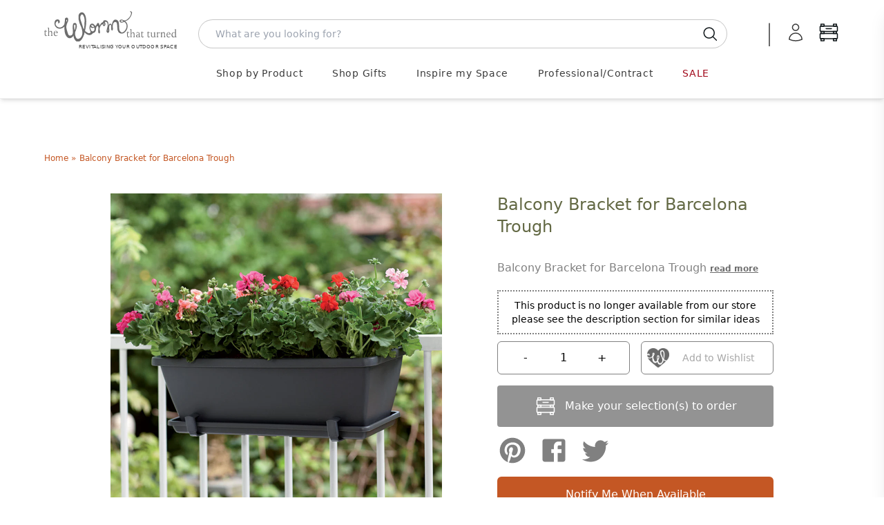

--- FILE ---
content_type: text/html; charset=utf-8
request_url: https://www.worm.co.uk/products/balcony-bracket-for-barcelona-trough
body_size: 66670
content:
<!doctype html>
<html class="no-touch no-js" lang="en-GB">
  <head>

    <script>
  window.consentmo_gcm_initial_state = "";
  window.consentmo_gcm_state = "";
  window.consentmo_gcm_security_storage = "strict";
  window.consentmo_gcm_ad_storage = "marketing";
  window.consentmo_gcm_analytics_storage = "analytics";
  window.consentmo_gcm_functionality_storage = "functionality";
  window.consentmo_gcm_personalization_storage = "functionality";
  window.consentmo_gcm_ads_data_redaction = "true";
  window.consentmo_gcm_url_passthrough = "";
  window.consentmo_gcm_data_layer_name = "dataLayer";

  // Google Consent Mode V2 integration script from Consentmo GDPR
  window.isenseRules = {};
  window.isenseRules.gcm = {
      gcmVersion: 2,
      integrationVersion: 3,
      customChanges: false,
      consentUpdated: false,
      initialState: 7,
      isCustomizationEnabled: false,
      adsDataRedaction: true,
      urlPassthrough: false,
      dataLayer: 'dataLayer',
      categories: { ad_personalization: "marketing", ad_storage: "marketing", ad_user_data: "marketing", analytics_storage: "analytics", functionality_storage: "functionality", personalization_storage: "functionality", security_storage: "strict"},
      storage: { ad_personalization: "false", ad_storage: "false", ad_user_data: "false", analytics_storage: "false", functionality_storage: "false", personalization_storage: "false", security_storage: "false", wait_for_update: 2000 }
  };
  if(window.consentmo_gcm_state !== null && window.consentmo_gcm_state !== "" && window.consentmo_gcm_state !== "0") {
    window.isenseRules.gcm.isCustomizationEnabled = true;
    window.isenseRules.gcm.initialState = window.consentmo_gcm_initial_state === null || window.consentmo_gcm_initial_state.trim() === "" ? window.isenseRules.gcm.initialState : window.consentmo_gcm_initial_state;
    window.isenseRules.gcm.categories.ad_storage = window.consentmo_gcm_ad_storage === null || window.consentmo_gcm_ad_storage.trim() === "" ? window.isenseRules.gcm.categories.ad_storage : window.consentmo_gcm_ad_storage;
    window.isenseRules.gcm.categories.ad_user_data = window.consentmo_gcm_ad_storage === null || window.consentmo_gcm_ad_storage.trim() === "" ? window.isenseRules.gcm.categories.ad_user_data : window.consentmo_gcm_ad_storage;
    window.isenseRules.gcm.categories.ad_personalization = window.consentmo_gcm_ad_storage === null || window.consentmo_gcm_ad_storage.trim() === "" ? window.isenseRules.gcm.categories.ad_personalization : window.consentmo_gcm_ad_storage;
    window.isenseRules.gcm.categories.analytics_storage = window.consentmo_gcm_analytics_storage === null || window.consentmo_gcm_analytics_storage.trim() === "" ? window.isenseRules.gcm.categories.analytics_storage : window.consentmo_gcm_analytics_storage;
    window.isenseRules.gcm.categories.functionality_storage = window.consentmo_gcm_functionality_storage === null || window.consentmo_gcm_functionality_storage.trim() === "" ? window.isenseRules.gcm.categories.functionality_storage : window.consentmo_gcm_functionality_storage;
    window.isenseRules.gcm.categories.personalization_storage = window.consentmo_gcm_personalization_storage === null || window.consentmo_gcm_personalization_storage.trim() === "" ? window.isenseRules.gcm.categories.personalization_storage : window.consentmo_gcm_personalization_storage;
    window.isenseRules.gcm.categories.security_storage = window.consentmo_gcm_security_storage === null || window.consentmo_gcm_security_storage.trim() === "" ? window.isenseRules.gcm.categories.security_storage : window.consentmo_gcm_security_storage;
    window.isenseRules.gcm.urlPassthrough = window.consentmo_gcm_url_passthrough === null || window.consentmo_gcm_url_passthrough.trim() === "" ? window.isenseRules.gcm.urlPassthrough : window.consentmo_gcm_url_passthrough;
    window.isenseRules.gcm.adsDataRedaction = window.consentmo_gcm_ads_data_redaction === null || window.consentmo_gcm_ads_data_redaction.trim() === "" ? window.isenseRules.gcm.adsDataRedaction : window.consentmo_gcm_ads_data_redaction;
    window.isenseRules.gcm.dataLayer = window.consentmo_gcm_data_layer_name === null || window.consentmo_gcm_data_layer_name.trim() === "" ? window.isenseRules.gcm.dataLayer : window.consentmo_gcm_data_layer_name;
  }
  window.isenseRules.initializeGcm = function (rules) {
    if(window.isenseRules.gcm.isCustomizationEnabled) {
      rules.initialState = window.isenseRules.gcm.initialState;
      rules.urlPassthrough = window.isenseRules.gcm.urlPassthrough === true || window.isenseRules.gcm.urlPassthrough === 'true';
      rules.adsDataRedaction = window.isenseRules.gcm.adsDataRedaction === true || window.isenseRules.gcm.adsDataRedaction === 'true';
    }

    let initialState = parseInt(rules.initialState);
    let marketingBlocked = initialState === 0 || initialState === 2 || initialState === 5 || initialState === 7;
    let analyticsBlocked = initialState === 0 || initialState === 3 || initialState === 6 || initialState === 7;
    let functionalityBlocked = initialState === 4 || initialState === 5 || initialState === 6 || initialState === 7;

    let gdprCache = localStorage.getItem('gdprCache') ? JSON.parse(localStorage.getItem('gdprCache')) : null;
    if (gdprCache && typeof gdprCache.updatedPreferences !== "undefined") {
      let updatedPreferences = gdprCache.updatedPreferences;
      marketingBlocked = parseInt(updatedPreferences.indexOf('marketing')) > -1;
      analyticsBlocked = parseInt(updatedPreferences.indexOf('analytics')) > -1;
      functionalityBlocked = parseInt(updatedPreferences.indexOf('functionality')) > -1;
    }

    Object.entries(rules.categories).forEach(category => {
      if(rules.storage.hasOwnProperty(category[0])) {
        switch(category[1]) {
          case 'strict':
            rules.storage[category[0]] = "granted";
            break;
          case 'marketing':
            rules.storage[category[0]] = marketingBlocked ? "denied" : "granted";
            break;
          case 'analytics':
            rules.storage[category[0]] = analyticsBlocked ? "denied" : "granted";
            break;
          case 'functionality':
            rules.storage[category[0]] = functionalityBlocked ? "denied" : "granted";
            break;
        }
      }
    });
    rules.consentUpdated = true;
    isenseRules.gcm = rules;
  }

  // Google Consent Mode - initialization start
  window.isenseRules.initializeGcm({
    ...window.isenseRules.gcm,
    adsDataRedaction: true,
    urlPassthrough: false,
    initialState: 7
  });

  /*
  * initialState acceptable values:
  * 0 - Set both ad_storage and analytics_storage to denied
  * 1 - Set all categories to granted
  * 2 - Set only ad_storage to denied
  * 3 - Set only analytics_storage to denied
  * 4 - Set only functionality_storage to denied
  * 5 - Set both ad_storage and functionality_storage to denied
  * 6 - Set both analytics_storage and functionality_storage to denied
  * 7 - Set all categories to denied
  */

  window[window.isenseRules.gcm.dataLayer] = window[window.isenseRules.gcm.dataLayer] || [];
  function gtag() { window[window.isenseRules.gcm.dataLayer].push(arguments); }
  gtag("consent", "default", isenseRules.gcm.storage);
  isenseRules.gcm.adsDataRedaction && gtag("set", "ads_data_redaction", isenseRules.gcm.adsDataRedaction);
  isenseRules.gcm.urlPassthrough && gtag("set", "url_passthrough", isenseRules.gcm.urlPassthrough);
</script>


    



    <script>
      (function(H){H.className=H.className.replace(/\bno-js\b/,'js')})(document.documentElement)
    </script>
    <!-- Basic page needs ================================================== -->
    <meta charset="utf-8">
    <meta http-equiv="X-UA-Compatible" content="IE=edge,chrome=1">
    

<link rel="apple-touch-icon" sizes="180x180" href="//www.worm.co.uk/cdn/shop/t/14/assets/apple-touch-icon.png?v=46698676814767271291728639814">
<link rel="icon" type="image/png" sizes="32x32" href="//www.worm.co.uk/cdn/shop/t/14/assets/favicon-32x32.png?v=162315249907851600501728639817">
<link rel="icon" type="image/png" sizes="16x16" href="//www.worm.co.uk/cdn/shop/t/14/assets/favicon-16x16.png?v=68913782079117791728639814">
<link rel="manifest" href="//www.worm.co.uk/cdn/shop/t/14/assets/site.webmanifest?v=153470329064077402901728639815">

    

    







<title>

  Buy Balcony Bracket for Barcelona Trough &mdash; The Worm that Turned - revitalising your outdoor space  

</title>

    
      <meta name="description" content="2 metal brackets in Anthracite powder coated finish.">
  

    <!-- Product meta ================================================== -->
    <!-- /snippets/social-meta-tags.liquid -->




<meta property="og:site_name" content="The Worm that Turned">
<meta property="og:url" content="https://www.worm.co.uk/products/balcony-bracket-for-barcelona-trough">
<meta property="og:title" content="Balcony Bracket for Barcelona Trough">
<meta property="og:type" content="product">
<meta property="og:description" content="2 metal brackets in Anthracite powder coated finish.">

  <meta property="og:price:amount" content="10.99">
  <meta property="og:price:currency" content="GBP">

<meta property="og:image" content="http://www.worm.co.uk/cdn/shop/products/outdoor-barcelona-balcony-bracket-metal.i1_aca443ac-04f9-49f8-8f86-31422fa260db_1200x1200.jpg?v=1628430264"><meta property="og:image" content="http://www.worm.co.uk/cdn/shop/products/barcelona-balcony-bracket-metal-anthracite-8711904250164.p1_3c59f03d-9b8d-4ee3-933c-925ec8461761_1200x1200.jpg?v=1628430264"><meta property="og:image" content="http://www.worm.co.uk/cdn/shop/products/Balcony-Bracket-Detail_1200x1200.jpg?v=1704678946">
<meta property="og:image:secure_url" content="https://www.worm.co.uk/cdn/shop/products/outdoor-barcelona-balcony-bracket-metal.i1_aca443ac-04f9-49f8-8f86-31422fa260db_1200x1200.jpg?v=1628430264"><meta property="og:image:secure_url" content="https://www.worm.co.uk/cdn/shop/products/barcelona-balcony-bracket-metal-anthracite-8711904250164.p1_3c59f03d-9b8d-4ee3-933c-925ec8461761_1200x1200.jpg?v=1628430264"><meta property="og:image:secure_url" content="https://www.worm.co.uk/cdn/shop/products/Balcony-Bracket-Detail_1200x1200.jpg?v=1704678946">


  <meta name="twitter:site" content="@wormturned">

<meta name="twitter:card" content="summary_large_image">
<meta name="twitter:title" content="Balcony Bracket for Barcelona Trough">
<meta name="twitter:description" content="2 metal brackets in Anthracite powder coated finish.">


    <!-- Helpers ================================================== -->
    <link rel="canonical" href="https://www.worm.co.uk/products/balcony-bracket-for-barcelona-trough">
    <meta name="viewport" content="width=device-width,initial-scale=1">

    <script type="text/javascript">
          
          window.pageState ||= {}
  </script>

    <!-- CSS ================================================== -->
    <!-- <link href="//www.worm.co.uk/cdn/shop/t/14/assets/application.css?v=158922057113855073071762169856" rel="stylesheet" type="text/css" media="all" /> -->
    <link href="//www.worm.co.uk/cdn/shop/t/14/assets/application-dynamic.css?v=11924807847664129291762169854" rel="stylesheet" type="text/css" media="all" />
    <link href="//www.worm.co.uk/cdn/shop/t/14/assets/output.css?v=167351978116118390031767608746" rel="stylesheet" type="text/css" media="all" />

    <!--
  Colour Picker
  name: product
  directory: 
  suffix: 
-->






  <!-- Google Tag Manager -->
<script>(function(w,d,s,l,i){w[l]=w[l]||[];w[l].push({'gtm.start':
new Date().getTime(),event:'gtm.js'});var f=d.getElementsByTagName(s)[0],
j=d.createElement(s),dl=l!='dataLayer'?'&l='+l:'';j.async=true;j.src=
'https://www.googletagmanager.com/gtm.js?id='+i+dl;f.parentNode.insertBefore(j,f);
})(window,document,'script','dataLayer','GTM-P85LV4');</script>
<!-- End Google Tag Manager -->

    
    <script>window.performance && window.performance.mark && window.performance.mark('shopify.content_for_header.start');</script><meta id="shopify-digital-wallet" name="shopify-digital-wallet" content="/24847941692/digital_wallets/dialog">
<meta name="shopify-checkout-api-token" content="8d754b548bccc3039e7feaed5bccf03c">
<meta id="in-context-paypal-metadata" data-shop-id="24847941692" data-venmo-supported="false" data-environment="production" data-locale="en_US" data-paypal-v4="true" data-currency="GBP">
<link rel="alternate" type="application/json+oembed" href="https://www.worm.co.uk/products/balcony-bracket-for-barcelona-trough.oembed">
<script async="async" src="/checkouts/internal/preloads.js?locale=en-GB"></script>
<script id="apple-pay-shop-capabilities" type="application/json">{"shopId":24847941692,"countryCode":"GB","currencyCode":"GBP","merchantCapabilities":["supports3DS"],"merchantId":"gid:\/\/shopify\/Shop\/24847941692","merchantName":"The Worm that Turned","requiredBillingContactFields":["postalAddress","email","phone"],"requiredShippingContactFields":["postalAddress","email","phone"],"shippingType":"shipping","supportedNetworks":["visa","maestro","masterCard","amex","discover","elo"],"total":{"type":"pending","label":"The Worm that Turned","amount":"1.00"},"shopifyPaymentsEnabled":true,"supportsSubscriptions":true}</script>
<script id="shopify-features" type="application/json">{"accessToken":"8d754b548bccc3039e7feaed5bccf03c","betas":["rich-media-storefront-analytics"],"domain":"www.worm.co.uk","predictiveSearch":true,"shopId":24847941692,"locale":"en"}</script>
<script>var Shopify = Shopify || {};
Shopify.shop = "the-worm-that-turned.myshopify.com";
Shopify.locale = "en";
Shopify.currency = {"active":"GBP","rate":"1.0"};
Shopify.country = "GB";
Shopify.theme = {"name":"W2: A Worm's Supply","id":173527695741,"schema_name":"Supply","schema_version":"8.2.3","theme_store_id":null,"role":"main"};
Shopify.theme.handle = "null";
Shopify.theme.style = {"id":null,"handle":null};
Shopify.cdnHost = "www.worm.co.uk/cdn";
Shopify.routes = Shopify.routes || {};
Shopify.routes.root = "/";</script>
<script type="module">!function(o){(o.Shopify=o.Shopify||{}).modules=!0}(window);</script>
<script>!function(o){function n(){var o=[];function n(){o.push(Array.prototype.slice.apply(arguments))}return n.q=o,n}var t=o.Shopify=o.Shopify||{};t.loadFeatures=n(),t.autoloadFeatures=n()}(window);</script>
<script id="shop-js-analytics" type="application/json">{"pageType":"product"}</script>
<script defer="defer" async type="module" src="//www.worm.co.uk/cdn/shopifycloud/shop-js/modules/v2/client.init-shop-cart-sync_C5BV16lS.en.esm.js"></script>
<script defer="defer" async type="module" src="//www.worm.co.uk/cdn/shopifycloud/shop-js/modules/v2/chunk.common_CygWptCX.esm.js"></script>
<script type="module">
  await import("//www.worm.co.uk/cdn/shopifycloud/shop-js/modules/v2/client.init-shop-cart-sync_C5BV16lS.en.esm.js");
await import("//www.worm.co.uk/cdn/shopifycloud/shop-js/modules/v2/chunk.common_CygWptCX.esm.js");

  window.Shopify.SignInWithShop?.initShopCartSync?.({"fedCMEnabled":true,"windoidEnabled":true});

</script>
<script>(function() {
  var isLoaded = false;
  function asyncLoad() {
    if (isLoaded) return;
    isLoaded = true;
    var urls = ["https:\/\/cloudsearch-1f874.kxcdn.com\/shopify.js?srp=\/a\/search\u0026shop=the-worm-that-turned.myshopify.com","https:\/\/accessories.w3apps.co\/js\/accessories.js?shop=the-worm-that-turned.myshopify.com","https:\/\/av-northern-apps.com\/js\/agecheckerplus_mG35tH2eGxRu7PQW.js?shop=the-worm-that-turned.myshopify.com"];
    for (var i = 0; i < urls.length; i++) {
      var s = document.createElement('script');
      s.type = 'text/javascript';
      s.async = true;
      s.src = urls[i];
      var x = document.getElementsByTagName('script')[0];
      x.parentNode.insertBefore(s, x);
    }
  };
  if(window.attachEvent) {
    window.attachEvent('onload', asyncLoad);
  } else {
    window.addEventListener('load', asyncLoad, false);
  }
})();</script>
<script id="__st">var __st={"a":24847941692,"offset":0,"reqid":"7facbab3-0bb6-4155-ae41-6106369f1741-1768740946","pageurl":"www.worm.co.uk\/products\/balcony-bracket-for-barcelona-trough","u":"2909a0ad9b67","p":"product","rtyp":"product","rid":6573529661500};</script>
<script>window.ShopifyPaypalV4VisibilityTracking = true;</script>
<script id="captcha-bootstrap">!function(){'use strict';const t='contact',e='account',n='new_comment',o=[[t,t],['blogs',n],['comments',n],[t,'customer']],c=[[e,'customer_login'],[e,'guest_login'],[e,'recover_customer_password'],[e,'create_customer']],r=t=>t.map((([t,e])=>`form[action*='/${t}']:not([data-nocaptcha='true']) input[name='form_type'][value='${e}']`)).join(','),a=t=>()=>t?[...document.querySelectorAll(t)].map((t=>t.form)):[];function s(){const t=[...o],e=r(t);return a(e)}const i='password',u='form_key',d=['recaptcha-v3-token','g-recaptcha-response','h-captcha-response',i],f=()=>{try{return window.sessionStorage}catch{return}},m='__shopify_v',_=t=>t.elements[u];function p(t,e,n=!1){try{const o=window.sessionStorage,c=JSON.parse(o.getItem(e)),{data:r}=function(t){const{data:e,action:n}=t;return t[m]||n?{data:e,action:n}:{data:t,action:n}}(c);for(const[e,n]of Object.entries(r))t.elements[e]&&(t.elements[e].value=n);n&&o.removeItem(e)}catch(o){console.error('form repopulation failed',{error:o})}}const l='form_type',E='cptcha';function T(t){t.dataset[E]=!0}const w=window,h=w.document,L='Shopify',v='ce_forms',y='captcha';let A=!1;((t,e)=>{const n=(g='f06e6c50-85a8-45c8-87d0-21a2b65856fe',I='https://cdn.shopify.com/shopifycloud/storefront-forms-hcaptcha/ce_storefront_forms_captcha_hcaptcha.v1.5.2.iife.js',D={infoText:'Protected by hCaptcha',privacyText:'Privacy',termsText:'Terms'},(t,e,n)=>{const o=w[L][v],c=o.bindForm;if(c)return c(t,g,e,D).then(n);var r;o.q.push([[t,g,e,D],n]),r=I,A||(h.body.append(Object.assign(h.createElement('script'),{id:'captcha-provider',async:!0,src:r})),A=!0)});var g,I,D;w[L]=w[L]||{},w[L][v]=w[L][v]||{},w[L][v].q=[],w[L][y]=w[L][y]||{},w[L][y].protect=function(t,e){n(t,void 0,e),T(t)},Object.freeze(w[L][y]),function(t,e,n,w,h,L){const[v,y,A,g]=function(t,e,n){const i=e?o:[],u=t?c:[],d=[...i,...u],f=r(d),m=r(i),_=r(d.filter((([t,e])=>n.includes(e))));return[a(f),a(m),a(_),s()]}(w,h,L),I=t=>{const e=t.target;return e instanceof HTMLFormElement?e:e&&e.form},D=t=>v().includes(t);t.addEventListener('submit',(t=>{const e=I(t);if(!e)return;const n=D(e)&&!e.dataset.hcaptchaBound&&!e.dataset.recaptchaBound,o=_(e),c=g().includes(e)&&(!o||!o.value);(n||c)&&t.preventDefault(),c&&!n&&(function(t){try{if(!f())return;!function(t){const e=f();if(!e)return;const n=_(t);if(!n)return;const o=n.value;o&&e.removeItem(o)}(t);const e=Array.from(Array(32),(()=>Math.random().toString(36)[2])).join('');!function(t,e){_(t)||t.append(Object.assign(document.createElement('input'),{type:'hidden',name:u})),t.elements[u].value=e}(t,e),function(t,e){const n=f();if(!n)return;const o=[...t.querySelectorAll(`input[type='${i}']`)].map((({name:t})=>t)),c=[...d,...o],r={};for(const[a,s]of new FormData(t).entries())c.includes(a)||(r[a]=s);n.setItem(e,JSON.stringify({[m]:1,action:t.action,data:r}))}(t,e)}catch(e){console.error('failed to persist form',e)}}(e),e.submit())}));const S=(t,e)=>{t&&!t.dataset[E]&&(n(t,e.some((e=>e===t))),T(t))};for(const o of['focusin','change'])t.addEventListener(o,(t=>{const e=I(t);D(e)&&S(e,y())}));const B=e.get('form_key'),M=e.get(l),P=B&&M;t.addEventListener('DOMContentLoaded',(()=>{const t=y();if(P)for(const e of t)e.elements[l].value===M&&p(e,B);[...new Set([...A(),...v().filter((t=>'true'===t.dataset.shopifyCaptcha))])].forEach((e=>S(e,t)))}))}(h,new URLSearchParams(w.location.search),n,t,e,['guest_login'])})(!0,!0)}();</script>
<script integrity="sha256-4kQ18oKyAcykRKYeNunJcIwy7WH5gtpwJnB7kiuLZ1E=" data-source-attribution="shopify.loadfeatures" defer="defer" src="//www.worm.co.uk/cdn/shopifycloud/storefront/assets/storefront/load_feature-a0a9edcb.js" crossorigin="anonymous"></script>
<script data-source-attribution="shopify.dynamic_checkout.dynamic.init">var Shopify=Shopify||{};Shopify.PaymentButton=Shopify.PaymentButton||{isStorefrontPortableWallets:!0,init:function(){window.Shopify.PaymentButton.init=function(){};var t=document.createElement("script");t.src="https://www.worm.co.uk/cdn/shopifycloud/portable-wallets/latest/portable-wallets.en.js",t.type="module",document.head.appendChild(t)}};
</script>
<script data-source-attribution="shopify.dynamic_checkout.buyer_consent">
  function portableWalletsHideBuyerConsent(e){var t=document.getElementById("shopify-buyer-consent"),n=document.getElementById("shopify-subscription-policy-button");t&&n&&(t.classList.add("hidden"),t.setAttribute("aria-hidden","true"),n.removeEventListener("click",e))}function portableWalletsShowBuyerConsent(e){var t=document.getElementById("shopify-buyer-consent"),n=document.getElementById("shopify-subscription-policy-button");t&&n&&(t.classList.remove("hidden"),t.removeAttribute("aria-hidden"),n.addEventListener("click",e))}window.Shopify?.PaymentButton&&(window.Shopify.PaymentButton.hideBuyerConsent=portableWalletsHideBuyerConsent,window.Shopify.PaymentButton.showBuyerConsent=portableWalletsShowBuyerConsent);
</script>
<script data-source-attribution="shopify.dynamic_checkout.cart.bootstrap">document.addEventListener("DOMContentLoaded",(function(){function t(){return document.querySelector("shopify-accelerated-checkout-cart, shopify-accelerated-checkout")}if(t())Shopify.PaymentButton.init();else{new MutationObserver((function(e,n){t()&&(Shopify.PaymentButton.init(),n.disconnect())})).observe(document.body,{childList:!0,subtree:!0})}}));
</script>
<link id="shopify-accelerated-checkout-styles" rel="stylesheet" media="screen" href="https://www.worm.co.uk/cdn/shopifycloud/portable-wallets/latest/accelerated-checkout-backwards-compat.css" crossorigin="anonymous">
<style id="shopify-accelerated-checkout-cart">
        #shopify-buyer-consent {
  margin-top: 1em;
  display: inline-block;
  width: 100%;
}

#shopify-buyer-consent.hidden {
  display: none;
}

#shopify-subscription-policy-button {
  background: none;
  border: none;
  padding: 0;
  text-decoration: underline;
  font-size: inherit;
  cursor: pointer;
}

#shopify-subscription-policy-button::before {
  box-shadow: none;
}

      </style>
<script id="sections-script" data-sections="product-recommendations" defer="defer" src="//www.worm.co.uk/cdn/shop/t/14/compiled_assets/scripts.js?38360"></script>
<script>window.performance && window.performance.mark && window.performance.mark('shopify.content_for_header.end');</script>

    
    

    <script src="//www.worm.co.uk/cdn/shop/t/14/assets/jquery-2.2.3.min.js?v=58211863146907186831728639815" type="text/javascript"></script>
    <script src="//www.worm.co.uk/cdn/shop/t/14/assets/js.cookie.js?v=145418854456282448011728639815" type="text/javascript"></script>

    <!--
      name: (product)  directory: ()  suffix: ()  section: ()
    -->
    

    
    <script type="text/javascript">
      window.variantImages = {};
          
      
        
          window.variantImages[39344885694524] = 28362474848316;
        
      
        
          window.variantImages[40043361239100] = 33341613080636;
        
      
          
    </script>

    <!-- <script src="//www.worm.co.uk/cdn/shop/t/14/assets/lazysizes.min.js?v=8147953233334221341728639814" async="async"></script> -->
    <script src="//www.worm.co.uk/cdn/shop/t/14/assets/vendor.js?v=106177282645720727331728639815" defer="defer"></script>
    <script src="//www.worm.co.uk/cdn/shop/t/14/assets/theme.js?v=48088979706480866381747934807" defer="defer"></script>
    <script src="//www.worm.co.uk/cdn/shop/t/14/assets/site.js?v=74288792001806712061756718699" defer="defer"></script>
    <script type="module" src="//www.worm.co.uk/cdn/shop/t/14/assets/theme-basket-bundled.js?v=33442142731979419131767651268"></script>

    
    <script src="//www.worm.co.uk/cdn/shop/t/14/assets/jquery.modal.min.js?v=15875380166552750701728639816" defer="defer"></script>
    <link href="//www.worm.co.uk/cdn/shop/t/14/assets/jquery.modal.min.css?v=147517265114719711441728639815" rel="stylesheet" type="text/css" media="all" />

    
    
      <style type="text/css">
  @font-face {
    font-family: 'swym-icons';
    src: url([data-uri]) format('woff');
    font-weight: 700;
    font-style: normal;
  }
</style>
    
    <script>
function checkGDPRKlaviyo() {
	if (window.isenseGDPR !== undefined && window.isenseGDPR.Cookies.get('cookieconsent_preferences_disabled') !== undefined) {
		let cookie = window.isenseGDPR.Cookies.get('cookieconsent_preferences_disabled');
		if (cookie.indexOf('marketing') == -1) {
			document.cookie = "__kla_off=;expires=Thu, 01 Jan 1970 00:00:00 GMT";
		} else {
			document.cookie = "__kla_off=true";
		}
	} else {
		setTimeout(function() {
			checkGDPRKlaviyo();
		}, 500);
	}
}
checkGDPRKlaviyo();

window.addEventListener('click', function (e) {
	if(e.target && (e.target.className == 'cc-btn cc-btn-accept-all' || e.target.className == 'cc-btn cc-allow' || e.target.className == 'cc-btn cc-btn-accept-selected')){
		checkGDPRKlaviyo();
	}
});
</script>

    
      <script>
      var klaviyo = klaviyo || [];
window.addEventListener('load', function() {
  var script = document.createElement('script');
  script.src = "https://a.klaviyo.com/media/js/onsite/onsite.js";
  document.body.appendChild(script);

  script.onload = function() {

    var trigger = {
      product_page_text: "Notify Me When Available",
      product_page_class: "btn",
      product_page_text_align: "center",
      product_page_margin: "0px",
      replace_anchor: false
    };

    var modal = {
      headline: "{product_name}",
      body_content: "Register to receive a notification when this item comes back in stock.",
      newsletter_subscribe_label: "Please add me to your mailing. I understand that I can unsubscribe at any time.",
      //newsletter_subscribe_label: "Add me to your email list, you can unsubscribe at any time.",
      subscribe_checked: true,
      email_field_label: "Email address",
      button_label: "Notify me when available",
      subscription_success_label: "You're subscribed! We'll let you know when it's back. You'll receive an email to confirm this.",
      footer_content: '',
      additional_styles: "@import url('https://fonts.googleapis.com/css?family=Helvetica+Neue');",
      font_family: 'verdana, arial, helvetica, sans-serif',
      drop_background_color: "#000",
      background_color: "#fff",
      text_color: "#111",
      button_text_color: "#fff",
      button_background_color: "#C45724",
      close_button_color: "#DCDCDC",
      error_background_color: "#F9DEE0",
      error_text_color: "#D8615C",
      success_background_color: "#D4DC9D",
      success_text_color: "#717744"
    };

    //var klaviyo = klaviyo || [];
    klaviyo.init({
      account: "UK3XK9",
      list: 'WDNzvD',
      platform: "shopify"
    });
    klaviyo.enable("backinstock",{trigger: trigger, modal: modal});

  };


});
</script>



    

    

<script type="text/javascript">
!function(e){if(!window.pintrk){window.pintrk=function()
{window.pintrk.queue.push(Array.prototype.slice.call(arguments))};var
n=window.pintrk;n.queue=[],n.version="3.0";var
t=document.createElement("script");t.async=!0,t.src=e;var
r=document.getElementsByTagName("script")[0];r.parentNode.insertBefore(t,r)}}
("https://s.pinimg.com/ct/core.js");

pintrk('load','2612939856283', { em: '', });
pintrk('page');
</script>
<noscript>
<img height="1" width="1" style="display:none;" alt=""
src="https://ct.pinterest.com/v3/?tid=2612939856283&noscript=1" />
</noscript>



    <link rel="stylesheet" href="https://use.typekit.net/ydg7rzv.css">

  <!-- BEGIN app block: shopify://apps/consentmo-gdpr/blocks/gdpr_cookie_consent/4fbe573f-a377-4fea-9801-3ee0858cae41 -->


<!-- END app block --><!-- BEGIN app block: shopify://apps/xcloud-search-product-filter/blocks/cloudsearch_opt/8ddbd0bf-e311-492e-ab28-69d0ad268fac --><!-- END app block --><!-- BEGIN app block: shopify://apps/klaviyo-email-marketing-sms/blocks/klaviyo-onsite-embed/2632fe16-c075-4321-a88b-50b567f42507 -->












  <script async src="https://static.klaviyo.com/onsite/js/UK3XK9/klaviyo.js?company_id=UK3XK9"></script>
  <script>!function(){if(!window.klaviyo){window._klOnsite=window._klOnsite||[];try{window.klaviyo=new Proxy({},{get:function(n,i){return"push"===i?function(){var n;(n=window._klOnsite).push.apply(n,arguments)}:function(){for(var n=arguments.length,o=new Array(n),w=0;w<n;w++)o[w]=arguments[w];var t="function"==typeof o[o.length-1]?o.pop():void 0,e=new Promise((function(n){window._klOnsite.push([i].concat(o,[function(i){t&&t(i),n(i)}]))}));return e}}})}catch(n){window.klaviyo=window.klaviyo||[],window.klaviyo.push=function(){var n;(n=window._klOnsite).push.apply(n,arguments)}}}}();</script>

  
    <script id="viewed_product">
      if (item == null) {
        var _learnq = _learnq || [];

        var MetafieldReviews = null
        var MetafieldYotpoRating = null
        var MetafieldYotpoCount = null
        var MetafieldLooxRating = null
        var MetafieldLooxCount = null
        var okendoProduct = null
        var okendoProductReviewCount = null
        var okendoProductReviewAverageValue = null
        try {
          // The following fields are used for Customer Hub recently viewed in order to add reviews.
          // This information is not part of __kla_viewed. Instead, it is part of __kla_viewed_reviewed_items
          MetafieldReviews = {};
          MetafieldYotpoRating = null
          MetafieldYotpoCount = null
          MetafieldLooxRating = null
          MetafieldLooxCount = null

          okendoProduct = null
          // If the okendo metafield is not legacy, it will error, which then requires the new json formatted data
          if (okendoProduct && 'error' in okendoProduct) {
            okendoProduct = null
          }
          okendoProductReviewCount = okendoProduct ? okendoProduct.reviewCount : null
          okendoProductReviewAverageValue = okendoProduct ? okendoProduct.reviewAverageValue : null
        } catch (error) {
          console.error('Error in Klaviyo onsite reviews tracking:', error);
        }

        var item = {
          Name: "Balcony Bracket for Barcelona Trough",
          ProductID: 6573529661500,
          Categories: ["Self Isolation Collection"],
          ImageURL: "https://www.worm.co.uk/cdn/shop/products/outdoor-barcelona-balcony-bracket-metal.i1_aca443ac-04f9-49f8-8f86-31422fa260db_grande.jpg?v=1628430264",
          URL: "https://www.worm.co.uk/products/balcony-bracket-for-barcelona-trough",
          Brand: "Elho",
          Price: "£10.99",
          Value: "10.99",
          CompareAtPrice: "£0.00"
        };
        _learnq.push(['track', 'Viewed Product', item]);
        _learnq.push(['trackViewedItem', {
          Title: item.Name,
          ItemId: item.ProductID,
          Categories: item.Categories,
          ImageUrl: item.ImageURL,
          Url: item.URL,
          Metadata: {
            Brand: item.Brand,
            Price: item.Price,
            Value: item.Value,
            CompareAtPrice: item.CompareAtPrice
          },
          metafields:{
            reviews: MetafieldReviews,
            yotpo:{
              rating: MetafieldYotpoRating,
              count: MetafieldYotpoCount,
            },
            loox:{
              rating: MetafieldLooxRating,
              count: MetafieldLooxCount,
            },
            okendo: {
              rating: okendoProductReviewAverageValue,
              count: okendoProductReviewCount,
            }
          }
        }]);
      }
    </script>
  




  <script>
    window.klaviyoReviewsProductDesignMode = false
  </script>



  <!-- BEGIN app snippet: customer-hub-data --><script>
  if (!window.customerHub) {
    window.customerHub = {};
  }
  window.customerHub.storefrontRoutes = {
    login: "/account/login?return_url=%2F%23k-hub",
    register: "/account/register?return_url=%2F%23k-hub",
    logout: "/account/logout",
    profile: "/account",
    addresses: "/account/addresses",
  };
  
  window.customerHub.userId = null;
  
  window.customerHub.storeDomain = "the-worm-that-turned.myshopify.com";

  
    window.customerHub.activeProduct = {
      name: "Balcony Bracket for Barcelona Trough",
      category: null,
      imageUrl: "https://www.worm.co.uk/cdn/shop/products/outdoor-barcelona-balcony-bracket-metal.i1_aca443ac-04f9-49f8-8f86-31422fa260db_grande.jpg?v=1628430264",
      id: "6573529661500",
      link: "https://www.worm.co.uk/products/balcony-bracket-for-barcelona-trough",
      variants: [
        
          {
            id: "39344885694524",
            
            imageUrl: "https://www.worm.co.uk/cdn/shop/products/barcelona-balcony-bracket-metal-anthracite-8711904250164.p1_3c59f03d-9b8d-4ee3-933c-925ec8461761.jpg?v=1628430264&width=500",
            
            price: "1099",
            currency: "GBP",
            availableForSale: false,
            title: "TW-70303-Balcony Bracket for Barcelona Trough",
          },
        
          {
            id: "40043361239100",
            
            imageUrl: "https://www.worm.co.uk/cdn/shop/products/Balcony-Bracket-Detail.jpg?v=1704678946&width=500",
            
            price: "5790",
            currency: "GBP",
            availableForSale: false,
            title: "MGLZ-68002000010 - Balcony Bracket",
          },
        
      ],
    };
    window.customerHub.activeProduct.variants.forEach((variant) => {
        
        variant.price = `${variant.price.slice(0, -2)}.${variant.price.slice(-2)}`;
    });
  

  
    window.customerHub.storeLocale = {
        currentLanguage: 'en',
        currentCountry: 'GB',
        availableLanguages: [
          
            {
              iso_code: 'en',
              endonym_name: 'English'
            }
          
        ],
        availableCountries: [
          
            {
              iso_code: 'AU',
              name: 'Australia',
              currency_code: 'GBP'
            },
          
            {
              iso_code: 'AT',
              name: 'Austria',
              currency_code: 'GBP'
            },
          
            {
              iso_code: 'BE',
              name: 'Belgium',
              currency_code: 'GBP'
            },
          
            {
              iso_code: 'BG',
              name: 'Bulgaria',
              currency_code: 'GBP'
            },
          
            {
              iso_code: 'CA',
              name: 'Canada',
              currency_code: 'GBP'
            },
          
            {
              iso_code: 'KY',
              name: 'Cayman Islands',
              currency_code: 'GBP'
            },
          
            {
              iso_code: 'CN',
              name: 'China',
              currency_code: 'GBP'
            },
          
            {
              iso_code: 'HR',
              name: 'Croatia',
              currency_code: 'GBP'
            },
          
            {
              iso_code: 'CY',
              name: 'Cyprus',
              currency_code: 'GBP'
            },
          
            {
              iso_code: 'CZ',
              name: 'Czechia',
              currency_code: 'GBP'
            },
          
            {
              iso_code: 'DK',
              name: 'Denmark',
              currency_code: 'GBP'
            },
          
            {
              iso_code: 'EE',
              name: 'Estonia',
              currency_code: 'GBP'
            },
          
            {
              iso_code: 'FI',
              name: 'Finland',
              currency_code: 'GBP'
            },
          
            {
              iso_code: 'FR',
              name: 'France',
              currency_code: 'GBP'
            },
          
            {
              iso_code: 'DE',
              name: 'Germany',
              currency_code: 'GBP'
            },
          
            {
              iso_code: 'GI',
              name: 'Gibraltar',
              currency_code: 'GBP'
            },
          
            {
              iso_code: 'GR',
              name: 'Greece',
              currency_code: 'GBP'
            },
          
            {
              iso_code: 'GD',
              name: 'Grenada',
              currency_code: 'GBP'
            },
          
            {
              iso_code: 'GG',
              name: 'Guernsey',
              currency_code: 'GBP'
            },
          
            {
              iso_code: 'HK',
              name: 'Hong Kong SAR',
              currency_code: 'GBP'
            },
          
            {
              iso_code: 'HU',
              name: 'Hungary',
              currency_code: 'GBP'
            },
          
            {
              iso_code: 'IS',
              name: 'Iceland',
              currency_code: 'GBP'
            },
          
            {
              iso_code: 'IE',
              name: 'Ireland',
              currency_code: 'GBP'
            },
          
            {
              iso_code: 'IM',
              name: 'Isle of Man',
              currency_code: 'GBP'
            },
          
            {
              iso_code: 'IL',
              name: 'Israel',
              currency_code: 'GBP'
            },
          
            {
              iso_code: 'IT',
              name: 'Italy',
              currency_code: 'GBP'
            },
          
            {
              iso_code: 'JP',
              name: 'Japan',
              currency_code: 'GBP'
            },
          
            {
              iso_code: 'JE',
              name: 'Jersey',
              currency_code: 'GBP'
            },
          
            {
              iso_code: 'LT',
              name: 'Lithuania',
              currency_code: 'GBP'
            },
          
            {
              iso_code: 'LU',
              name: 'Luxembourg',
              currency_code: 'GBP'
            },
          
            {
              iso_code: 'MT',
              name: 'Malta',
              currency_code: 'GBP'
            },
          
            {
              iso_code: 'MC',
              name: 'Monaco',
              currency_code: 'GBP'
            },
          
            {
              iso_code: 'NL',
              name: 'Netherlands',
              currency_code: 'GBP'
            },
          
            {
              iso_code: 'NZ',
              name: 'New Zealand',
              currency_code: 'GBP'
            },
          
            {
              iso_code: 'NO',
              name: 'Norway',
              currency_code: 'GBP'
            },
          
            {
              iso_code: 'OM',
              name: 'Oman',
              currency_code: 'GBP'
            },
          
            {
              iso_code: 'PL',
              name: 'Poland',
              currency_code: 'GBP'
            },
          
            {
              iso_code: 'PT',
              name: 'Portugal',
              currency_code: 'GBP'
            },
          
            {
              iso_code: 'SG',
              name: 'Singapore',
              currency_code: 'GBP'
            },
          
            {
              iso_code: 'SK',
              name: 'Slovakia',
              currency_code: 'GBP'
            },
          
            {
              iso_code: 'SI',
              name: 'Slovenia',
              currency_code: 'GBP'
            },
          
            {
              iso_code: 'ES',
              name: 'Spain',
              currency_code: 'GBP'
            },
          
            {
              iso_code: 'VC',
              name: 'St. Vincent &amp; Grenadines',
              currency_code: 'GBP'
            },
          
            {
              iso_code: 'SE',
              name: 'Sweden',
              currency_code: 'GBP'
            },
          
            {
              iso_code: 'CH',
              name: 'Switzerland',
              currency_code: 'GBP'
            },
          
            {
              iso_code: 'TH',
              name: 'Thailand',
              currency_code: 'GBP'
            },
          
            {
              iso_code: 'GB',
              name: 'United Kingdom',
              currency_code: 'GBP'
            },
          
            {
              iso_code: 'US',
              name: 'United States',
              currency_code: 'GBP'
            },
          
            {
              iso_code: 'VN',
              name: 'Vietnam',
              currency_code: 'GBP'
            }
          
        ]
    };
  
</script>
<!-- END app snippet -->





<!-- END app block --><script src="https://cdn.shopify.com/extensions/019b03f2-74ec-7b24-a3a5-6d0193115a31/cloudsearch-63/assets/shopify.js" type="text/javascript" defer="defer"></script>
<script src="https://cdn.shopify.com/extensions/019bc798-8961-78a8-a4e0-9b2049d94b6d/consentmo-gdpr-575/assets/consentmo_cookie_consent.js" type="text/javascript" defer="defer"></script>
<link href="https://monorail-edge.shopifysvc.com" rel="dns-prefetch">
<script>(function(){if ("sendBeacon" in navigator && "performance" in window) {try {var session_token_from_headers = performance.getEntriesByType('navigation')[0].serverTiming.find(x => x.name == '_s').description;} catch {var session_token_from_headers = undefined;}var session_cookie_matches = document.cookie.match(/_shopify_s=([^;]*)/);var session_token_from_cookie = session_cookie_matches && session_cookie_matches.length === 2 ? session_cookie_matches[1] : "";var session_token = session_token_from_headers || session_token_from_cookie || "";function handle_abandonment_event(e) {var entries = performance.getEntries().filter(function(entry) {return /monorail-edge.shopifysvc.com/.test(entry.name);});if (!window.abandonment_tracked && entries.length === 0) {window.abandonment_tracked = true;var currentMs = Date.now();var navigation_start = performance.timing.navigationStart;var payload = {shop_id: 24847941692,url: window.location.href,navigation_start,duration: currentMs - navigation_start,session_token,page_type: "product"};window.navigator.sendBeacon("https://monorail-edge.shopifysvc.com/v1/produce", JSON.stringify({schema_id: "online_store_buyer_site_abandonment/1.1",payload: payload,metadata: {event_created_at_ms: currentMs,event_sent_at_ms: currentMs}}));}}window.addEventListener('pagehide', handle_abandonment_event);}}());</script>
<script id="web-pixels-manager-setup">(function e(e,d,r,n,o){if(void 0===o&&(o={}),!Boolean(null===(a=null===(i=window.Shopify)||void 0===i?void 0:i.analytics)||void 0===a?void 0:a.replayQueue)){var i,a;window.Shopify=window.Shopify||{};var t=window.Shopify;t.analytics=t.analytics||{};var s=t.analytics;s.replayQueue=[],s.publish=function(e,d,r){return s.replayQueue.push([e,d,r]),!0};try{self.performance.mark("wpm:start")}catch(e){}var l=function(){var e={modern:/Edge?\/(1{2}[4-9]|1[2-9]\d|[2-9]\d{2}|\d{4,})\.\d+(\.\d+|)|Firefox\/(1{2}[4-9]|1[2-9]\d|[2-9]\d{2}|\d{4,})\.\d+(\.\d+|)|Chrom(ium|e)\/(9{2}|\d{3,})\.\d+(\.\d+|)|(Maci|X1{2}).+ Version\/(15\.\d+|(1[6-9]|[2-9]\d|\d{3,})\.\d+)([,.]\d+|)( \(\w+\)|)( Mobile\/\w+|) Safari\/|Chrome.+OPR\/(9{2}|\d{3,})\.\d+\.\d+|(CPU[ +]OS|iPhone[ +]OS|CPU[ +]iPhone|CPU IPhone OS|CPU iPad OS)[ +]+(15[._]\d+|(1[6-9]|[2-9]\d|\d{3,})[._]\d+)([._]\d+|)|Android:?[ /-](13[3-9]|1[4-9]\d|[2-9]\d{2}|\d{4,})(\.\d+|)(\.\d+|)|Android.+Firefox\/(13[5-9]|1[4-9]\d|[2-9]\d{2}|\d{4,})\.\d+(\.\d+|)|Android.+Chrom(ium|e)\/(13[3-9]|1[4-9]\d|[2-9]\d{2}|\d{4,})\.\d+(\.\d+|)|SamsungBrowser\/([2-9]\d|\d{3,})\.\d+/,legacy:/Edge?\/(1[6-9]|[2-9]\d|\d{3,})\.\d+(\.\d+|)|Firefox\/(5[4-9]|[6-9]\d|\d{3,})\.\d+(\.\d+|)|Chrom(ium|e)\/(5[1-9]|[6-9]\d|\d{3,})\.\d+(\.\d+|)([\d.]+$|.*Safari\/(?![\d.]+ Edge\/[\d.]+$))|(Maci|X1{2}).+ Version\/(10\.\d+|(1[1-9]|[2-9]\d|\d{3,})\.\d+)([,.]\d+|)( \(\w+\)|)( Mobile\/\w+|) Safari\/|Chrome.+OPR\/(3[89]|[4-9]\d|\d{3,})\.\d+\.\d+|(CPU[ +]OS|iPhone[ +]OS|CPU[ +]iPhone|CPU IPhone OS|CPU iPad OS)[ +]+(10[._]\d+|(1[1-9]|[2-9]\d|\d{3,})[._]\d+)([._]\d+|)|Android:?[ /-](13[3-9]|1[4-9]\d|[2-9]\d{2}|\d{4,})(\.\d+|)(\.\d+|)|Mobile Safari.+OPR\/([89]\d|\d{3,})\.\d+\.\d+|Android.+Firefox\/(13[5-9]|1[4-9]\d|[2-9]\d{2}|\d{4,})\.\d+(\.\d+|)|Android.+Chrom(ium|e)\/(13[3-9]|1[4-9]\d|[2-9]\d{2}|\d{4,})\.\d+(\.\d+|)|Android.+(UC? ?Browser|UCWEB|U3)[ /]?(15\.([5-9]|\d{2,})|(1[6-9]|[2-9]\d|\d{3,})\.\d+)\.\d+|SamsungBrowser\/(5\.\d+|([6-9]|\d{2,})\.\d+)|Android.+MQ{2}Browser\/(14(\.(9|\d{2,})|)|(1[5-9]|[2-9]\d|\d{3,})(\.\d+|))(\.\d+|)|K[Aa][Ii]OS\/(3\.\d+|([4-9]|\d{2,})\.\d+)(\.\d+|)/},d=e.modern,r=e.legacy,n=navigator.userAgent;return n.match(d)?"modern":n.match(r)?"legacy":"unknown"}(),u="modern"===l?"modern":"legacy",c=(null!=n?n:{modern:"",legacy:""})[u],f=function(e){return[e.baseUrl,"/wpm","/b",e.hashVersion,"modern"===e.buildTarget?"m":"l",".js"].join("")}({baseUrl:d,hashVersion:r,buildTarget:u}),m=function(e){var d=e.version,r=e.bundleTarget,n=e.surface,o=e.pageUrl,i=e.monorailEndpoint;return{emit:function(e){var a=e.status,t=e.errorMsg,s=(new Date).getTime(),l=JSON.stringify({metadata:{event_sent_at_ms:s},events:[{schema_id:"web_pixels_manager_load/3.1",payload:{version:d,bundle_target:r,page_url:o,status:a,surface:n,error_msg:t},metadata:{event_created_at_ms:s}}]});if(!i)return console&&console.warn&&console.warn("[Web Pixels Manager] No Monorail endpoint provided, skipping logging."),!1;try{return self.navigator.sendBeacon.bind(self.navigator)(i,l)}catch(e){}var u=new XMLHttpRequest;try{return u.open("POST",i,!0),u.setRequestHeader("Content-Type","text/plain"),u.send(l),!0}catch(e){return console&&console.warn&&console.warn("[Web Pixels Manager] Got an unhandled error while logging to Monorail."),!1}}}}({version:r,bundleTarget:l,surface:e.surface,pageUrl:self.location.href,monorailEndpoint:e.monorailEndpoint});try{o.browserTarget=l,function(e){var d=e.src,r=e.async,n=void 0===r||r,o=e.onload,i=e.onerror,a=e.sri,t=e.scriptDataAttributes,s=void 0===t?{}:t,l=document.createElement("script"),u=document.querySelector("head"),c=document.querySelector("body");if(l.async=n,l.src=d,a&&(l.integrity=a,l.crossOrigin="anonymous"),s)for(var f in s)if(Object.prototype.hasOwnProperty.call(s,f))try{l.dataset[f]=s[f]}catch(e){}if(o&&l.addEventListener("load",o),i&&l.addEventListener("error",i),u)u.appendChild(l);else{if(!c)throw new Error("Did not find a head or body element to append the script");c.appendChild(l)}}({src:f,async:!0,onload:function(){if(!function(){var e,d;return Boolean(null===(d=null===(e=window.Shopify)||void 0===e?void 0:e.analytics)||void 0===d?void 0:d.initialized)}()){var d=window.webPixelsManager.init(e)||void 0;if(d){var r=window.Shopify.analytics;r.replayQueue.forEach((function(e){var r=e[0],n=e[1],o=e[2];d.publishCustomEvent(r,n,o)})),r.replayQueue=[],r.publish=d.publishCustomEvent,r.visitor=d.visitor,r.initialized=!0}}},onerror:function(){return m.emit({status:"failed",errorMsg:"".concat(f," has failed to load")})},sri:function(e){var d=/^sha384-[A-Za-z0-9+/=]+$/;return"string"==typeof e&&d.test(e)}(c)?c:"",scriptDataAttributes:o}),m.emit({status:"loading"})}catch(e){m.emit({status:"failed",errorMsg:(null==e?void 0:e.message)||"Unknown error"})}}})({shopId: 24847941692,storefrontBaseUrl: "https://www.worm.co.uk",extensionsBaseUrl: "https://extensions.shopifycdn.com/cdn/shopifycloud/web-pixels-manager",monorailEndpoint: "https://monorail-edge.shopifysvc.com/unstable/produce_batch",surface: "storefront-renderer",enabledBetaFlags: ["2dca8a86"],webPixelsConfigList: [{"id":"912163197","configuration":"{\"swymApiEndpoint\":\"https:\/\/swymstore-v3starter-01.swymrelay.com\",\"swymTier\":\"v3starter-01\"}","eventPayloadVersion":"v1","runtimeContext":"STRICT","scriptVersion":"5b6f6917e306bc7f24523662663331c0","type":"APP","apiClientId":1350849,"privacyPurposes":["ANALYTICS","MARKETING","PREFERENCES"],"dataSharingAdjustments":{"protectedCustomerApprovalScopes":["read_customer_email","read_customer_name","read_customer_personal_data","read_customer_phone"]}},{"id":"909377917","configuration":"{\"config\":\"{\\\"google_tag_ids\\\":[\\\"G-F8SHJ1T78Q\\\",\\\"AW-1072265979\\\"],\\\"target_country\\\":\\\"ZZ\\\",\\\"gtag_events\\\":[{\\\"type\\\":\\\"search\\\",\\\"action_label\\\":[\\\"G-F8SHJ1T78Q\\\",\\\"AW-1072265979\\\/7LD4CM685IAbEPv1pf8D\\\"]},{\\\"type\\\":\\\"begin_checkout\\\",\\\"action_label\\\":[\\\"G-F8SHJ1T78Q\\\",\\\"AW-1072265979\\\/05iwCI675IAbEPv1pf8D\\\"]},{\\\"type\\\":\\\"view_item\\\",\\\"action_label\\\":[\\\"G-F8SHJ1T78Q\\\",\\\"AW-1072265979\\\/9BYUCMu85IAbEPv1pf8D\\\"]},{\\\"type\\\":\\\"purchase\\\",\\\"action_label\\\":[\\\"G-F8SHJ1T78Q\\\",\\\"AW-1072265979\\\/ITRJCIu75IAbEPv1pf8D\\\"]},{\\\"type\\\":\\\"page_view\\\",\\\"action_label\\\":[\\\"G-F8SHJ1T78Q\\\",\\\"AW-1072265979\\\/pr_xCMi85IAbEPv1pf8D\\\"]},{\\\"type\\\":\\\"add_payment_info\\\",\\\"action_label\\\":[\\\"G-F8SHJ1T78Q\\\",\\\"AW-1072265979\\\/nth1CNG85IAbEPv1pf8D\\\"]},{\\\"type\\\":\\\"add_to_cart\\\",\\\"action_label\\\":[\\\"G-F8SHJ1T78Q\\\",\\\"AW-1072265979\\\/E6twCMW85IAbEPv1pf8D\\\"]}],\\\"enable_monitoring_mode\\\":false}\"}","eventPayloadVersion":"v1","runtimeContext":"OPEN","scriptVersion":"b2a88bafab3e21179ed38636efcd8a93","type":"APP","apiClientId":1780363,"privacyPurposes":[],"dataSharingAdjustments":{"protectedCustomerApprovalScopes":["read_customer_address","read_customer_email","read_customer_name","read_customer_personal_data","read_customer_phone"]}},{"id":"336855100","configuration":"{\"pid\":\"11SFD7jdj6OKe9inbUy5icDyS7vuUcPx7++vLD\\\/nfq4=\"}","eventPayloadVersion":"v1","runtimeContext":"STRICT","scriptVersion":"04306dedabeddadf854cdadeaf48c82c","type":"APP","apiClientId":31271321601,"privacyPurposes":["ANALYTICS","MARKETING","SALE_OF_DATA"],"dataSharingAdjustments":{"protectedCustomerApprovalScopes":["read_customer_address","read_customer_email","read_customer_name","read_customer_personal_data","read_customer_phone"]}},{"id":"190742588","configuration":"{\"tagID\":\"2612939856283\"}","eventPayloadVersion":"v1","runtimeContext":"STRICT","scriptVersion":"18031546ee651571ed29edbe71a3550b","type":"APP","apiClientId":3009811,"privacyPurposes":["ANALYTICS","MARKETING","SALE_OF_DATA"],"dataSharingAdjustments":{"protectedCustomerApprovalScopes":["read_customer_address","read_customer_email","read_customer_name","read_customer_personal_data","read_customer_phone"]}},{"id":"shopify-app-pixel","configuration":"{}","eventPayloadVersion":"v1","runtimeContext":"STRICT","scriptVersion":"0450","apiClientId":"shopify-pixel","type":"APP","privacyPurposes":["ANALYTICS","MARKETING"]},{"id":"shopify-custom-pixel","eventPayloadVersion":"v1","runtimeContext":"LAX","scriptVersion":"0450","apiClientId":"shopify-pixel","type":"CUSTOM","privacyPurposes":["ANALYTICS","MARKETING"]}],isMerchantRequest: false,initData: {"shop":{"name":"The Worm that Turned","paymentSettings":{"currencyCode":"GBP"},"myshopifyDomain":"the-worm-that-turned.myshopify.com","countryCode":"GB","storefrontUrl":"https:\/\/www.worm.co.uk"},"customer":null,"cart":null,"checkout":null,"productVariants":[{"price":{"amount":10.99,"currencyCode":"GBP"},"product":{"title":"Balcony Bracket for Barcelona Trough","vendor":"Elho","id":"6573529661500","untranslatedTitle":"Balcony Bracket for Barcelona Trough","url":"\/products\/balcony-bracket-for-barcelona-trough","type":"Self Isolation Collection"},"id":"39344885694524","image":{"src":"\/\/www.worm.co.uk\/cdn\/shop\/products\/barcelona-balcony-bracket-metal-anthracite-8711904250164.p1_3c59f03d-9b8d-4ee3-933c-925ec8461761.jpg?v=1628430264"},"sku":"TW-70303","title":"TW-70303-Balcony Bracket for Barcelona Trough","untranslatedTitle":"TW-70303-Balcony Bracket for Barcelona Trough"},{"price":{"amount":57.9,"currencyCode":"GBP"},"product":{"title":"Balcony Bracket for Barcelona Trough","vendor":"Elho","id":"6573529661500","untranslatedTitle":"Balcony Bracket for Barcelona Trough","url":"\/products\/balcony-bracket-for-barcelona-trough","type":"Self Isolation Collection"},"id":"40043361239100","image":{"src":"\/\/www.worm.co.uk\/cdn\/shop\/products\/Balcony-Bracket-Detail.jpg?v=1704678946"},"sku":"MGLZ-68002000010","title":"MGLZ-68002000010 - Balcony Bracket","untranslatedTitle":"MGLZ-68002000010 - Balcony Bracket"}],"purchasingCompany":null},},"https://www.worm.co.uk/cdn","fcfee988w5aeb613cpc8e4bc33m6693e112",{"modern":"","legacy":""},{"shopId":"24847941692","storefrontBaseUrl":"https:\/\/www.worm.co.uk","extensionBaseUrl":"https:\/\/extensions.shopifycdn.com\/cdn\/shopifycloud\/web-pixels-manager","surface":"storefront-renderer","enabledBetaFlags":"[\"2dca8a86\"]","isMerchantRequest":"false","hashVersion":"fcfee988w5aeb613cpc8e4bc33m6693e112","publish":"custom","events":"[[\"page_viewed\",{}],[\"product_viewed\",{\"productVariant\":{\"price\":{\"amount\":10.99,\"currencyCode\":\"GBP\"},\"product\":{\"title\":\"Balcony Bracket for Barcelona Trough\",\"vendor\":\"Elho\",\"id\":\"6573529661500\",\"untranslatedTitle\":\"Balcony Bracket for Barcelona Trough\",\"url\":\"\/products\/balcony-bracket-for-barcelona-trough\",\"type\":\"Self Isolation Collection\"},\"id\":\"39344885694524\",\"image\":{\"src\":\"\/\/www.worm.co.uk\/cdn\/shop\/products\/barcelona-balcony-bracket-metal-anthracite-8711904250164.p1_3c59f03d-9b8d-4ee3-933c-925ec8461761.jpg?v=1628430264\"},\"sku\":\"TW-70303\",\"title\":\"TW-70303-Balcony Bracket for Barcelona Trough\",\"untranslatedTitle\":\"TW-70303-Balcony Bracket for Barcelona Trough\"}}]]"});</script><script>
  window.ShopifyAnalytics = window.ShopifyAnalytics || {};
  window.ShopifyAnalytics.meta = window.ShopifyAnalytics.meta || {};
  window.ShopifyAnalytics.meta.currency = 'GBP';
  var meta = {"product":{"id":6573529661500,"gid":"gid:\/\/shopify\/Product\/6573529661500","vendor":"Elho","type":"Self Isolation Collection","handle":"balcony-bracket-for-barcelona-trough","variants":[{"id":39344885694524,"price":1099,"name":"Balcony Bracket for Barcelona Trough - TW-70303-Balcony Bracket for Barcelona Trough","public_title":"TW-70303-Balcony Bracket for Barcelona Trough","sku":"TW-70303"},{"id":40043361239100,"price":5790,"name":"Balcony Bracket for Barcelona Trough - MGLZ-68002000010 - Balcony Bracket","public_title":"MGLZ-68002000010 - Balcony Bracket","sku":"MGLZ-68002000010"}],"remote":false},"page":{"pageType":"product","resourceType":"product","resourceId":6573529661500,"requestId":"7facbab3-0bb6-4155-ae41-6106369f1741-1768740946"}};
  for (var attr in meta) {
    window.ShopifyAnalytics.meta[attr] = meta[attr];
  }
</script>
<script class="analytics">
  (function () {
    var customDocumentWrite = function(content) {
      var jquery = null;

      if (window.jQuery) {
        jquery = window.jQuery;
      } else if (window.Checkout && window.Checkout.$) {
        jquery = window.Checkout.$;
      }

      if (jquery) {
        jquery('body').append(content);
      }
    };

    var hasLoggedConversion = function(token) {
      if (token) {
        return document.cookie.indexOf('loggedConversion=' + token) !== -1;
      }
      return false;
    }

    var setCookieIfConversion = function(token) {
      if (token) {
        var twoMonthsFromNow = new Date(Date.now());
        twoMonthsFromNow.setMonth(twoMonthsFromNow.getMonth() + 2);

        document.cookie = 'loggedConversion=' + token + '; expires=' + twoMonthsFromNow;
      }
    }

    var trekkie = window.ShopifyAnalytics.lib = window.trekkie = window.trekkie || [];
    if (trekkie.integrations) {
      return;
    }
    trekkie.methods = [
      'identify',
      'page',
      'ready',
      'track',
      'trackForm',
      'trackLink'
    ];
    trekkie.factory = function(method) {
      return function() {
        var args = Array.prototype.slice.call(arguments);
        args.unshift(method);
        trekkie.push(args);
        return trekkie;
      };
    };
    for (var i = 0; i < trekkie.methods.length; i++) {
      var key = trekkie.methods[i];
      trekkie[key] = trekkie.factory(key);
    }
    trekkie.load = function(config) {
      trekkie.config = config || {};
      trekkie.config.initialDocumentCookie = document.cookie;
      var first = document.getElementsByTagName('script')[0];
      var script = document.createElement('script');
      script.type = 'text/javascript';
      script.onerror = function(e) {
        var scriptFallback = document.createElement('script');
        scriptFallback.type = 'text/javascript';
        scriptFallback.onerror = function(error) {
                var Monorail = {
      produce: function produce(monorailDomain, schemaId, payload) {
        var currentMs = new Date().getTime();
        var event = {
          schema_id: schemaId,
          payload: payload,
          metadata: {
            event_created_at_ms: currentMs,
            event_sent_at_ms: currentMs
          }
        };
        return Monorail.sendRequest("https://" + monorailDomain + "/v1/produce", JSON.stringify(event));
      },
      sendRequest: function sendRequest(endpointUrl, payload) {
        // Try the sendBeacon API
        if (window && window.navigator && typeof window.navigator.sendBeacon === 'function' && typeof window.Blob === 'function' && !Monorail.isIos12()) {
          var blobData = new window.Blob([payload], {
            type: 'text/plain'
          });

          if (window.navigator.sendBeacon(endpointUrl, blobData)) {
            return true;
          } // sendBeacon was not successful

        } // XHR beacon

        var xhr = new XMLHttpRequest();

        try {
          xhr.open('POST', endpointUrl);
          xhr.setRequestHeader('Content-Type', 'text/plain');
          xhr.send(payload);
        } catch (e) {
          console.log(e);
        }

        return false;
      },
      isIos12: function isIos12() {
        return window.navigator.userAgent.lastIndexOf('iPhone; CPU iPhone OS 12_') !== -1 || window.navigator.userAgent.lastIndexOf('iPad; CPU OS 12_') !== -1;
      }
    };
    Monorail.produce('monorail-edge.shopifysvc.com',
      'trekkie_storefront_load_errors/1.1',
      {shop_id: 24847941692,
      theme_id: 173527695741,
      app_name: "storefront",
      context_url: window.location.href,
      source_url: "//www.worm.co.uk/cdn/s/trekkie.storefront.cd680fe47e6c39ca5d5df5f0a32d569bc48c0f27.min.js"});

        };
        scriptFallback.async = true;
        scriptFallback.src = '//www.worm.co.uk/cdn/s/trekkie.storefront.cd680fe47e6c39ca5d5df5f0a32d569bc48c0f27.min.js';
        first.parentNode.insertBefore(scriptFallback, first);
      };
      script.async = true;
      script.src = '//www.worm.co.uk/cdn/s/trekkie.storefront.cd680fe47e6c39ca5d5df5f0a32d569bc48c0f27.min.js';
      first.parentNode.insertBefore(script, first);
    };
    trekkie.load(
      {"Trekkie":{"appName":"storefront","development":false,"defaultAttributes":{"shopId":24847941692,"isMerchantRequest":null,"themeId":173527695741,"themeCityHash":"5131278699094908624","contentLanguage":"en","currency":"GBP"},"isServerSideCookieWritingEnabled":true,"monorailRegion":"shop_domain","enabledBetaFlags":["65f19447"]},"Session Attribution":{},"S2S":{"facebookCapiEnabled":false,"source":"trekkie-storefront-renderer","apiClientId":580111}}
    );

    var loaded = false;
    trekkie.ready(function() {
      if (loaded) return;
      loaded = true;

      window.ShopifyAnalytics.lib = window.trekkie;

      var originalDocumentWrite = document.write;
      document.write = customDocumentWrite;
      try { window.ShopifyAnalytics.merchantGoogleAnalytics.call(this); } catch(error) {};
      document.write = originalDocumentWrite;

      window.ShopifyAnalytics.lib.page(null,{"pageType":"product","resourceType":"product","resourceId":6573529661500,"requestId":"7facbab3-0bb6-4155-ae41-6106369f1741-1768740946","shopifyEmitted":true});

      var match = window.location.pathname.match(/checkouts\/(.+)\/(thank_you|post_purchase)/)
      var token = match? match[1]: undefined;
      if (!hasLoggedConversion(token)) {
        setCookieIfConversion(token);
        window.ShopifyAnalytics.lib.track("Viewed Product",{"currency":"GBP","variantId":39344885694524,"productId":6573529661500,"productGid":"gid:\/\/shopify\/Product\/6573529661500","name":"Balcony Bracket for Barcelona Trough - TW-70303-Balcony Bracket for Barcelona Trough","price":"10.99","sku":"TW-70303","brand":"Elho","variant":"TW-70303-Balcony Bracket for Barcelona Trough","category":"Self Isolation Collection","nonInteraction":true,"remote":false},undefined,undefined,{"shopifyEmitted":true});
      window.ShopifyAnalytics.lib.track("monorail:\/\/trekkie_storefront_viewed_product\/1.1",{"currency":"GBP","variantId":39344885694524,"productId":6573529661500,"productGid":"gid:\/\/shopify\/Product\/6573529661500","name":"Balcony Bracket for Barcelona Trough - TW-70303-Balcony Bracket for Barcelona Trough","price":"10.99","sku":"TW-70303","brand":"Elho","variant":"TW-70303-Balcony Bracket for Barcelona Trough","category":"Self Isolation Collection","nonInteraction":true,"remote":false,"referer":"https:\/\/www.worm.co.uk\/products\/balcony-bracket-for-barcelona-trough"});
      }
    });


        var eventsListenerScript = document.createElement('script');
        eventsListenerScript.async = true;
        eventsListenerScript.src = "//www.worm.co.uk/cdn/shopifycloud/storefront/assets/shop_events_listener-3da45d37.js";
        document.getElementsByTagName('head')[0].appendChild(eventsListenerScript);

})();</script>
  <script>
  if (!window.ga || (window.ga && typeof window.ga !== 'function')) {
    window.ga = function ga() {
      (window.ga.q = window.ga.q || []).push(arguments);
      if (window.Shopify && window.Shopify.analytics && typeof window.Shopify.analytics.publish === 'function') {
        window.Shopify.analytics.publish("ga_stub_called", {}, {sendTo: "google_osp_migration"});
      }
      console.error("Shopify's Google Analytics stub called with:", Array.from(arguments), "\nSee https://help.shopify.com/manual/promoting-marketing/pixels/pixel-migration#google for more information.");
    };
    if (window.Shopify && window.Shopify.analytics && typeof window.Shopify.analytics.publish === 'function') {
      window.Shopify.analytics.publish("ga_stub_initialized", {}, {sendTo: "google_osp_migration"});
    }
  }
</script>
<script
  defer
  src="https://www.worm.co.uk/cdn/shopifycloud/perf-kit/shopify-perf-kit-3.0.4.min.js"
  data-application="storefront-renderer"
  data-shop-id="24847941692"
  data-render-region="gcp-us-east1"
  data-page-type="product"
  data-theme-instance-id="173527695741"
  data-theme-name="Supply"
  data-theme-version="8.2.3"
  data-monorail-region="shop_domain"
  data-resource-timing-sampling-rate="10"
  data-shs="true"
  data-shs-beacon="true"
  data-shs-export-with-fetch="true"
  data-shs-logs-sample-rate="1"
  data-shs-beacon-endpoint="https://www.worm.co.uk/api/collect"
></script>
</head>


  <body id="balcony-bracket-for-barcelona-trough" class="template-product template-product"data-controller="basket">

      
      <div id='backdrop-container' class='group' data-basket-target='backdropContainer' data-action="click->basket#close">
        <div
            class="fixed inset-0 bg-[#555] group-[.is-dark]:opacity-60 transition-opacity z-10 opacity-0 pointer-events-none group-[.is-dark]:pointer-events-auto"
            data-basket-target="backdrop"
            data-action="click->basket#close"
            ></div>
      </div>
      <div
          id='drawer-backdrop'
          class="fixed inset-0 bg-[#555] bg-opacity-75 transition-opacity z-10 opacity-0 pointer-events-none"
          data-mobile-menu-toggle
          ></div>

    <div
      class='group scrolled
    
     is-basket-empty 
         is-drawer-menu-closed relative'
        id="scroll-container"
        data-basket-target='scrollContainer'
      data-group-is-basket-empty
      >

      



        

    

    

    
            

        
            

        
            

        
            

        
            

        
            

        
    
    

    <div id="agp__root"></div>

    <script>
        window.agecheckerVsARddsz9 = {
            fields: {
                
                    
                        ccb_confirmation: "QFw7fWSBpVZDmWX9U7",
                    
                
                    
                        ccb_confirmation_description: "You must be at least 18 years old to purchase one of the products in your basket",
                    
                
                    
                        ccb_confirmation_text: "I am at least 18 years old",
                    
                
                    
                        ccb_warning_color: "#C45724",
                    
                
                    
                        checkout_rules: "tag",
                    
                
                    
                        cm_type: "checkbox",
                    
                
                    
                        dcb_confirmation: "QFw7fWSBpVZDmWX9U7",
                    
                
                    
                        dcb_confirmation_description: "You must be at least 18 years old to purchase one of the products in your basket",
                    
                
                    
                        dcb_confirmation_text: "I am at least 18 years old",
                    
                
                    
                        dcb_warning_color: "#C45724",
                    
                
                    
                        groups: {"yBj6UXKp3rbsCePx4e":{"G925G7ADmx93xzwHfB":{"type":"template","logic":"equal","value":"cart"}}},
                    
                
                    
                        show_checker_on: "certain_pages",
                    
                
            },
            images: {
                logo_image: '',
                modal_image: '',
                background_image: '',
                cm_logo_image: '',
                cm_modal_image: '',
                cm_background_image: '',
            },
            callbacks: {},
            cartUrl: '/cart',
            
                product: {"id":6573529661500,"title":"Balcony Bracket for Barcelona Trough","handle":"balcony-bracket-for-barcelona-trough","description":"\u003cp\u003e2 metal brackets in Anthracite powder coated finish.\u003c\/p\u003e\n","published_at":"2021-04-28T14:56:01+01:00","created_at":"2021-05-12T19:38:51+01:00","vendor":"Elho","type":"Self Isolation Collection","tags":["Archived"],"price":1099,"price_min":1099,"price_max":5790,"available":false,"price_varies":true,"compare_at_price":null,"compare_at_price_min":0,"compare_at_price_max":0,"compare_at_price_varies":false,"variants":[{"id":39344885694524,"title":"TW-70303-Balcony Bracket for Barcelona Trough","option1":"TW-70303-Balcony Bracket for Barcelona Trough","option2":null,"option3":null,"sku":"TW-70303","requires_shipping":true,"taxable":true,"featured_image":{"id":28362474848316,"product_id":6573529661500,"position":2,"created_at":"2021-06-15T16:05:19+01:00","updated_at":"2021-08-08T14:44:24+01:00","alt":"Balcony Bracket for Barcelona Trough (6573529661500)","width":1221,"height":1221,"src":"\/\/www.worm.co.uk\/cdn\/shop\/products\/barcelona-balcony-bracket-metal-anthracite-8711904250164.p1_3c59f03d-9b8d-4ee3-933c-925ec8461761.jpg?v=1628430264","variant_ids":[39344885694524]},"available":false,"name":"Balcony Bracket for Barcelona Trough - TW-70303-Balcony Bracket for Barcelona Trough","public_title":"TW-70303-Balcony Bracket for Barcelona Trough","options":["TW-70303-Balcony Bracket for Barcelona Trough"],"price":1099,"weight":605,"compare_at_price":null,"inventory_management":"shopify","barcode":"8711904250164","featured_media":{"alt":"Balcony Bracket for Barcelona Trough (6573529661500)","id":20763451654204,"position":2,"preview_image":{"aspect_ratio":1.0,"height":1221,"width":1221,"src":"\/\/www.worm.co.uk\/cdn\/shop\/products\/barcelona-balcony-bracket-metal-anthracite-8711904250164.p1_3c59f03d-9b8d-4ee3-933c-925ec8461761.jpg?v=1628430264"}},"requires_selling_plan":false,"selling_plan_allocations":[],"quantity_rule":{"min":1,"max":null,"increment":1}},{"id":40043361239100,"title":"MGLZ-68002000010 - Balcony Bracket","option1":"MGLZ-68002000010 - Balcony Bracket","option2":null,"option3":null,"sku":"MGLZ-68002000010","requires_shipping":true,"taxable":true,"featured_image":{"id":33341613080636,"product_id":6573529661500,"position":3,"created_at":"2024-01-08T01:55:46+00:00","updated_at":"2024-01-08T01:55:46+00:00","alt":"Balcony Bracket for Barcelona Trough (6573529661500)","width":1221,"height":1221,"src":"\/\/www.worm.co.uk\/cdn\/shop\/products\/Balcony-Bracket-Detail.jpg?v=1704678946","variant_ids":[40043361239100]},"available":false,"name":"Balcony Bracket for Barcelona Trough - MGLZ-68002000010 - Balcony Bracket","public_title":"MGLZ-68002000010 - Balcony Bracket","options":["MGLZ-68002000010 - Balcony Bracket"],"price":5790,"weight":3000,"compare_at_price":null,"inventory_management":"shopify","barcode":"61239100","featured_media":{"alt":"Balcony Bracket for Barcelona Trough (6573529661500)","id":26260008534076,"position":3,"preview_image":{"aspect_ratio":1.0,"height":1221,"width":1221,"src":"\/\/www.worm.co.uk\/cdn\/shop\/products\/Balcony-Bracket-Detail.jpg?v=1704678946"}},"requires_selling_plan":false,"selling_plan_allocations":[],"quantity_rule":{"min":1,"max":null,"increment":1}}],"images":["\/\/www.worm.co.uk\/cdn\/shop\/products\/outdoor-barcelona-balcony-bracket-metal.i1_aca443ac-04f9-49f8-8f86-31422fa260db.jpg?v=1628430264","\/\/www.worm.co.uk\/cdn\/shop\/products\/barcelona-balcony-bracket-metal-anthracite-8711904250164.p1_3c59f03d-9b8d-4ee3-933c-925ec8461761.jpg?v=1628430264","\/\/www.worm.co.uk\/cdn\/shop\/products\/Balcony-Bracket-Detail.jpg?v=1704678946"],"featured_image":"\/\/www.worm.co.uk\/cdn\/shop\/products\/outdoor-barcelona-balcony-bracket-metal.i1_aca443ac-04f9-49f8-8f86-31422fa260db.jpg?v=1628430264","options":["Title"],"media":[{"alt":"Balcony Bracket for Barcelona Trough (6573529661500)","id":20763451621436,"position":1,"preview_image":{"aspect_ratio":1.0,"height":1221,"width":1221,"src":"\/\/www.worm.co.uk\/cdn\/shop\/products\/outdoor-barcelona-balcony-bracket-metal.i1_aca443ac-04f9-49f8-8f86-31422fa260db.jpg?v=1628430264"},"aspect_ratio":1.0,"height":1221,"media_type":"image","src":"\/\/www.worm.co.uk\/cdn\/shop\/products\/outdoor-barcelona-balcony-bracket-metal.i1_aca443ac-04f9-49f8-8f86-31422fa260db.jpg?v=1628430264","width":1221},{"alt":"Balcony Bracket for Barcelona Trough (6573529661500)","id":20763451654204,"position":2,"preview_image":{"aspect_ratio":1.0,"height":1221,"width":1221,"src":"\/\/www.worm.co.uk\/cdn\/shop\/products\/barcelona-balcony-bracket-metal-anthracite-8711904250164.p1_3c59f03d-9b8d-4ee3-933c-925ec8461761.jpg?v=1628430264"},"aspect_ratio":1.0,"height":1221,"media_type":"image","src":"\/\/www.worm.co.uk\/cdn\/shop\/products\/barcelona-balcony-bracket-metal-anthracite-8711904250164.p1_3c59f03d-9b8d-4ee3-933c-925ec8461761.jpg?v=1628430264","width":1221},{"alt":"Balcony Bracket for Barcelona Trough (6573529661500)","id":26260008534076,"position":3,"preview_image":{"aspect_ratio":1.0,"height":1221,"width":1221,"src":"\/\/www.worm.co.uk\/cdn\/shop\/products\/Balcony-Bracket-Detail.jpg?v=1704678946"},"aspect_ratio":1.0,"height":1221,"media_type":"image","src":"\/\/www.worm.co.uk\/cdn\/shop\/products\/Balcony-Bracket-Detail.jpg?v=1704678946","width":1221}],"requires_selling_plan":false,"selling_plan_groups":[],"content":"\u003cp\u003e2 metal brackets in Anthracite powder coated finish.\u003c\/p\u003e\n"},
            
            
        };

        window.agecheckerVsARddsz9.removeNoPeekScreen = function() {
            var el = document.getElementById('agp__noPeekScreen');
            el && el.remove();
        };

        window.agecheckerVsARddsz9.getCookie = function(name) {
            var nameEQ = name + '=';
            var ca = document.cookie.split(';');
            for (let i = 0; i < ca.length; i++) {
                let c = ca[i];
                while (c.charAt(0) === ' ') c = c.substring(1, c.length);
                if (c.indexOf(nameEQ) === 0) return c.substring(nameEQ.length, c.length);
            }
            return null;
        };

        window.agecheckerVsARddsz9.getHistory = function() {
            if (window.agecheckerVsARddsz9.fields.session_type === 'session') {
                return sessionStorage.getItem('__age_checker-history');
            }
            return window.agecheckerVsARddsz9.getCookie('__age_checker-history');
        };

        window.agecheckerVsARddsz9.isUrlMatch = function(value) {
            var currentPath = window.location.pathname;
            var currentUrlParts = window.location.href.split('?');
            var currentQueryString = currentUrlParts[1] || null;

            var ruleUrlParts = value.split('?');
            var ruleQueryString = ruleUrlParts[1] || null;
            var el = document.createElement('a');
            el.href = value;
            var rulePath = el.pathname;

            var currentPathParts = currentPath.replace(/^\/|\/$/g, '').split('/');
            var rulePathParts = rulePath.replace(/^\/|\/$/g, '').split('/');

            if (currentPathParts.length !== rulePathParts.length) {
                return false;
            }

            for (var i = 0; i < currentPathParts.length; i++) {
                if (currentPathParts[i] !== rulePathParts[i] && rulePathParts[i] !== '*') {
                    return false;
                }
            }

            return !ruleQueryString || currentQueryString === ruleQueryString;
        };

        window.agecheckerVsARddsz9.checkPageRule = function(rule) {
            var templateData = window.agecheckerVsARddsz9.templateData;
            var check;
            switch (rule.type) {
                case 'template_type':
                    check = (
                        (rule.value === 'homepage' && templateData.full === 'index')
                        || (rule.value === templateData.name)
                    );
                    break;
                case 'template':
                    check = rule.value === templateData.full;
                    break;
                case 'product':
                    check = parseInt(rule.value, 10) === parseInt(templateData.productId, 10);
                    break;
                case 'page':
                    check = parseInt(rule.value, 10) === parseInt(templateData.pageId, 10);
                    break;
                case 'article':
                    check = parseInt(rule.value, 10) === parseInt(templateData.articleId, 10);
                    break;
                case 'collection':
                    check = (
                        (parseInt(rule.value, 10) === parseInt(templateData.collectionId, 10))
                        || (rule.value === templateData.collectionHandle)
                    );
                    break;
                case 'tag':
                    check = templateData.tags && templateData.tags.indexOf(rule.value) !== -1;
                    break;
                case 'url':
                    check = window.agecheckerVsARddsz9.isUrlMatch(rule.value);
                    break;
            }

            if (rule.logic === 'not_equal') {
                check = !check;
            }

            return check;
        };

        window.agecheckerVsARddsz9.matchesPageRules = function() {
            var groups = window.agecheckerVsARddsz9.fields.groups;
            var arr1 = Object.keys(groups).map((k1) => {
                return Object.keys(groups[k1]).map(k2 => groups[k1][k2]);
            });

            return arr1.some((arr2) => arr2.every((rule) => {
                return window.agecheckerVsARddsz9.checkPageRule(rule);
            }));
        };

        window.agechecker_developer_api = {
            on: function(eventName, callback) {
                if (!window.agecheckerVsARddsz9.callbacks[eventName]) {
                    window.agecheckerVsARddsz9.callbacks[eventName] = [];
                }
                window.agecheckerVsARddsz9.callbacks[eventName].push(callback);
            },
        };
    </script>

    

        <script>
            window.agecheckerVsARddsz9.isPageMatch = false;
        </script>

    

    <script>
        if (window.location.pathname === '/age-checker-preview') {
            window.agecheckerVsARddsz9.isPageMatch = true;
        }

        if (!window.agecheckerVsARddsz9.isPageMatch) {
            window.agecheckerVsARddsz9.removeNoPeekScreen();
        }
    </script>

    



      <!-- Google Tag Manager (noscript) -->
<noscript><iframe src="https://www.googletagmanager.com/ns.html?id=GTM-P85LV4"
height="0" width="0" style="display:none;visibility:hidden"></iframe></noscript>
<!-- End Google Tag Manager (noscript) -->

      <div class='hidden xl:block  min-h-full'>
        <div id="shopify-section-site-banner" class="shopify-section">
  <div class="py-4 bg-wormsalered">


  <div class="max-w-6xl mx-auto sm:flex sm:justify-between sm:items-center">
    <div class="sm:flex-1"></div> <!-- Empty flex item to balance the centering -->
<div class="hidden xl:flex">
    
        <a href="/collections/sale" class='sm:flex-1 text-center'>
          <div class='sm:flex-1 text-center text-white text-xs md:text-sm text-balance sm:text-nowrap whitespace-nowrap hover:underline'>
            LOVE YOUR OUTDOOR SPACE FOR LESS
          </div>
        </a>
    
    </div>

<div class="flex-1 xl:hidden mx-auto">
  <a href="/collections/sale">
  <p class="text-center text-white text-xs md:text-sm text-balance text-nowrap whitespace-nowrap uppercase tracking-wide">
    LOVE YOUR OUTDOOR SPACE FOR LESS
  </p>
  </a>
</div>


    <div class="hidden sm:flex-1 sm:flex justify-end items-center gap-2 text-white mr-6 xl:mr-0">
      <svg xmlns="http://www.w3.org/2000/svg" fill="none" viewBox="0 0 24 24" stroke-width="1.5" stroke="currentColor" class="w-6 h-6">
        <path stroke-linecap="round" stroke-linejoin="round" d="M2.25 6.75c0 8.284 6.716 15 15 15h2.25a2.25 2.25 0 0 0 2.25-2.25v-1.372c0-.516-.351-.966-.852-1.091l-4.423-1.106c-.44-.11-.902.055-1.173.417l-.97 1.293c-.282.376-.769.542-1.21.38a12.035 12.035 0 0 1-7.143-7.143c-.162-.441.004-.928.38-1.21l1.293-.97c.363-.271.527-.734.417-1.173L6.963 3.102a1.125 1.125 0 0 0-1.091-.852H4.5A2.25 2.25 0 0 0 2.25 4.5v2.25Z" />
      </svg>
      <a href="tel:03456052505" class="hover:underline exclude-external-icon">0345 605 2505</a>
    </div>
  </div>
</div>






<style> #shopify-section-site-banner a.swym-registry-order-button.swym-registry-font-small {display: none;} </style></div>
      </div>

      <div
    data-basket-target="panelWrapper"
    class="pointer-events-none fixed inset-y-0 right-0 flex max-w-full pl-10 z-50"
    >
    <div
        data-basket-target="panel"
        class="group pointer-events-auto w-screen max-w-md transform transition-transform translate-x-full duration-500 ease-in-out"
        >
        <!--<div class="flex h-full flex-col bg-[#FFF] shadow-xl">-->
      <div class="flex h-full flex-col bg-[#FFF] shadow-xl">
        <div class='fixed pointer-events-none h-full w-full bg-[#FFF] opacity-0 group-[.is-loading]:opacity-60 transition-opacity ease-in-out duration-700 z-50'>
          <div class='flex justify-center items-center h-full'>
            <div class="animate-spin rounded-full h-12 w-12 border-t-2 border-b-2 border-wormcta"></div>
          </div>
        </div>
        <!--
          <div data-loader class="flex justify-center items-center h-full transition-opacity duration-500 opacity-100">
          <div class="animate-spin rounded-full h-12 w-12 border-t-2 border-b-2 border-wormcta"></div>
          </div>-->
          <div data-basket-target="panelContent">
          </div>
      </div>

        </div>
    </div>



      <div id="header"></div>

      
      
      <div class="hidden xl:block absolute h-36 w-full xl:group-[.scrolled]:fixed group-[.scrolled]:top-0 group-[.scrolled]:z-40 min-h-36">
        <div id="shopify-section-header__thin" class="shopify-section"><!-- templates/sections/header.liquid -->
<noscript>
  <style type="text/css">
    .menu-alpha .level-1 > li .level-1-dropdown {
      display: none;
    }
    .menu-alpha .level-1 > li .level-1-dropdown.invisible {
      visibility: visible;
    }
  </style>
</noscript>

<style type="text/css">
  .menu-alpha .level-1 > li .level-1-dropdown.active {
    display: none;
  }
  .menu-alpha .level-1 > li:hover .level-1-dropdown {
    display: grid;
  }
</style>




<div data-menu-container class='hidden xl:block'>
  
  <div class="bg-none bg-white group-[.homepage-shadow]:bg-gradient-to-b from-[#0b1215] from-15% to-transparent bg-blend-multiply group-[.homepage-shadow]:bg-opacity-0 group-[.scrolled]:ease-in group-[.scrolled]:duration-75 group-[.scrolled]:shadow-md border-b border-wormgraylight group-[.homepage-shadow]:border-0">

    <div class="max-w-6xl mx-auto pt-4 flex items-center justify-between">

      <div id='mobile-sub-header' class='hidden'>
        <div id="small-searchbox" class="bg-white absolute hidden">
  <form accept-charset="UTF-8" action="/search" method="get">
    <div style="margin:0;padding:0;display:inline">
      <input name="utf8" type="hidden" value="✓">
    </div>
    <div>
      <input class="searchinput" id="query" name="q" placeholder="search by word, code here" type="text">
    </div>
    <div>
      <input class="arrow" id="search-submit" name="commit" type="submit" value="go">
    </div>
  </form>
</div>

        

      </div>

      <div class="flex items-center">
        <h1 class="font-semibold text-xl w-12 md:w-48">
          <a href='https://www.worm.co.uk'>
            <img
              src="//www.worm.co.uk/cdn/shop/t/14/assets/worm-logo-grey.svg?v=153533296205486162891728639816"
              alt="Welcome to our store!"
              class='group-[.homepage-shadow]:hidden' />
            <img
              src="//www.worm.co.uk/cdn/shop/t/14/assets/worm_logo.svg?v=122915047344298385921728639815"
              alt="Welcome to our store!"
              class='hidden group-[.homepage-shadow]:block' />
            <p class="uppercase text-[7px] group-[.homepage-shadow]:text-white text-wormgraydark font-extralight tracking-wider text-right -mt-1.5">
              Revitalising your outdoor space
            </p>
          </a>
        </h1>
      </div>

 <form
        action="/search"
        method="GET"
        class="flex-1 mx-4 px-4 relative">
        <input
          id="header-search"
          type="search"
          name="q"
          placeholder="What are you looking for?"
          class="w-full py-2.5 pr-10 pl-6 text-sm rounded-full text-wormgray ring-[#c7c7c7] ring-1 focus:text-wormgraydark focus:outline-none focus:placeholder:text-wormgraydark group-[.homepage-shadow]:ring-0 focus:ring-1 focus:ring-wormgraydark" />

        <button type="submit" class="absolute right-7 top-1/2 transform -translate-y-1/2">
          <svg
            xmlns="http://www.w3.org/2000/svg"
            viewBox="0 0 32 32"
            class="h-6 w-6 text-gray-500">
            <path
              d="M28.4,28.3l-6.9-6.9M21.4,21.3c1.9-1.9,2.9-4.4,2.9-7.1s-1.1-5.2-2.9-7.1c-1.9-1.9-4.4-2.9-7.1-2.9s-5.2,1.1-7.1,2.9-2.9,4.4-2.9,7.1,1.1,5.2,2.9,7.1c1.9,1.9,4.4,2.9,7.1,2.9s5.2-1.1,7.1-2.9Z"
              fill="none"
              stroke="#0b1215"
              stroke-linecap="round"
              stroke-linejoin="round"
              stroke-width="2" />
          </svg>
        </button>
      </form>


      <div class="flex md:space-x-4 md:w-auto justify-end"><svg
  xmlns="http://www.w3.org/2000/svg"
  fill="none"
  viewBox="0 0 24 24"
  stroke-width="1"
  stroke="currentColor"
  class="w-9 h-9 group-[.homepage-shadow]:text-white text-wormgraydark">
  <path
    stroke-linecap="round"
    stroke-linejoin="round"
    d="M20 2v23" />
</svg>

  

    

    <a href="/account/login" class="group-[.homepage-shadow]:text-white text-wormgraydark hover:border-b-2  hover:border-wormcta">
      <svg
        xmlns="http://www.w3.org/2000/svg"
        fill="none"
        viewBox="0 0 32 32"
        stroke-width="1.5"
        stroke="currentColor"
        class="w-8 h-8">
        <path
          stroke-linecap="round"
          stroke-linejoin="round"
          d="M20.6,8.6c0,2.5-2.1,4.6-4.6,4.6s-4.6-2.1-4.6-4.6,2.1-4.6,4.6-4.6,4.6,2.1,4.6,4.6ZM6.8,26c0-5.1,4.3-9.2,9.4-9.1,5,0,9,4.1,9.1,9.1-2.9,1.3-6,2-9.2,2-3.3,0-6.4-.7-9.2-2Z" />
      </svg>
    </a>


    
  

        
          
        
<a
  href="/cart"
  class="header-cart-btn cart-toggle relative ml-6 hover:border-b-2 hover:border-wormcta"
  data-action="basket#open"
  data-basket-target="icon"
  title="Your basket is empty">

    <div class='hidden group-[.is-basket-empty]:block'>
      <div class="group-[.homepage-shadow]:flex items-center hidden">
        <img
            src="//www.worm.co.uk/cdn/shop/t/14/assets/twtt-cart-white.svg?v=52548807668446485601728639816"
            alt=""
            class="h-8 w-8" data-mini-basket />
      </div>

      <div class="group-[.homepage-shadow]:hidden items-center flex">
        <img
            src="//www.worm.co.uk/cdn/shop/t/14/assets/twtt-cart-black.svg?v=84098719987982818531728639815"
            alt=""
            class="h-8 w-8" data-mini-basket />
      </div>
    </div>

    <div class='group-[.is-basket-empty]:hidden'>
      <div class="group-[.homepage-shadow]:flex items-center hidden">
        <img
            src="//www.worm.co.uk/cdn/shop/t/14/assets/twtt-cart-solid-white.svg?v=42365967063339179841728639814"
            alt=""
            class="h-8 w-8" data-mini-basket />
      </div>

      <div class="group-[.homepage-shadow]:hidden items-center flex">
        <img
            src="//www.worm.co.uk/cdn/shop/t/14/assets/twtt-cart-solid-black.svg?v=9803631084400147131728639816"
            alt=""
            class="h-8 w-8" data-mini-basket />
      </div>
    </div>

  <span class="cart-count cart-badge--desktop inline-block text-center pt-0.5 text-xs font-medium text-white bg-wormcta h-5 w-5 rounded-full justify-center -top-1 left-6 absolute hidden-count hidden ">
    0
  </span>
</a>
</div>
    </div>

    <div class="max-w-6xl mx-auto flex items-center justify-between">

      <div class='md:w-48 mr-4'></div>

      <nav class="flex-1 ml-2 mr-6 text-white text-base justify-evenly track"><ul class='level-1 flex justify-evenly items-center h-12 mb-3 w-auto'>
  
    <li data-menu-parent-id='MenuParent-' data-menu="shop-by-product" class='inline-block relative text-center h-14 group'>

      

      
      

      

        <a
          href="#"
          class='group-[.homepage-shadow]:text-white text-sm font-medium tracking-wider h-14 flex items-center justify-center text-wormgraydark'
          data-meganav-type="parent"
          aria-expanded="false"
          data-menu-handle="shop-by-product"
          
          
          >
          <span class="px-2.5 group-[.is-menu-open]:border-b-2 group-[.is-menu-open]:border-wormcta">Shop by Product</span>
        </a>

      


    </li>
  
    <li data-menu-parent-id='MenuParent-' data-menu="shop-gifts" class='inline-block relative text-center h-14 group'>

      

      
      

      

        <a
          href="#"
          class='group-[.homepage-shadow]:text-white text-sm font-medium tracking-wider h-14 flex items-center justify-center text-wormgraydark'
          data-meganav-type="parent"
          aria-expanded="false"
          data-menu-handle="shop-gifts"
          
          
          >
          <span class="px-2.5 group-[.is-menu-open]:border-b-2 group-[.is-menu-open]:border-wormcta">Shop Gifts</span>
        </a>

      


    </li>
  
    <li data-menu-parent-id='MenuParent-' data-menu="inspire-my-space" class='inline-block relative text-center h-14 group'>

      

      
      

      

        <a
          href="#"
          class='group-[.homepage-shadow]:text-white text-sm font-medium tracking-wider h-14 flex items-center justify-center text-wormgraydark'
          data-meganav-type="parent"
          aria-expanded="false"
          data-menu-handle="inspire-my-space"
          
          
          >
          <span class="px-2.5 group-[.is-menu-open]:border-b-2 group-[.is-menu-open]:border-wormcta">Inspire my Space</span>
        </a>

      


    </li>
  
    <li data-menu-parent-id='MenuParent-' data-menu="professional-contract" class='inline-block relative text-center h-14 group'>

      

      
      

      

        <a
          href="#"
          class='group-[.homepage-shadow]:text-white text-sm font-medium tracking-wider h-14 flex items-center justify-center text-wormgraydark'
          data-meganav-type="parent"
          aria-expanded="false"
          data-menu-handle="professional-contract"
          
          
          >
          <span class="px-2.5 group-[.is-menu-open]:border-b-2 group-[.is-menu-open]:border-wormcta">Professional/Contract</span>
        </a>

      


    </li>
  
    <li data-menu-parent-id='MenuParent-' data-menu="sale" class='inline-block relative text-center h-14 group'>

      

      
      

      

        <a
          href="#"
          class='group-[.homepage-shadow]:text-white text-sm font-medium tracking-wider h-14 flex items-center justify-center text-[#a00618]'
          data-meganav-type="parent"
          aria-expanded="false"
          data-menu-handle="sale"
          
          
          >
          <span class="px-2.5 group-[.is-menu-open]:border-b-2 group-[.is-menu-open]:border-[#a00618]">SALE</span>
        </a>

      


    </li>
  
</ul>

      </nav>

      <div class="flex space-x-4 md:w-[132px]"></div>
      
        
      
    </div>

  </div>

  <div class="bg-white w-full absolute z-40 shadow-2xl">
    <ul class='max-w-6xl mx-auto px-2 md:px-0'>
      
        <li
          data-menu-parent-id='MenuParent-'
          class='group'
          data-menu='shop-by-product'>
          <div class='hidden mb-4 group-[.is-menu-open]:block'>
            

            
            

            <!-- menu_boxes.liquid -->
<div class='group is-show-less' data-collection-menu>
  <div class='pt-8 pb-5 bg-white'>
    <ul class='grid-cols-5 grid gap-4'>

      
      

      
        <li class="childlink-item">
          
            
            <a href="/collections/outdoor-furniture">
              
                <img src="//www.worm.co.uk/cdn/shop/collections/Outdoor-Furniture-CatBanner-919x410-NEW-2024_218x100_crop_center.jpg?v=1727345497" alt="Outdoor Furniture" loading='lazy'>
              
              <span class='text-center font-serif text-lg italic inline-block my-2 w-full text-wormgraydark hover:underline mb-4'>
                Outdoor Furniture
              </span>
            </a>
          
        </li>
      
        <li class="childlink-item">
          
            
            <a href="/collections/outdoor-lighting">
              
                <img src="//www.worm.co.uk/cdn/shop/collections/Outdoor-Lighting-CatBanner-919x410-NEW-2024_218x100_crop_center.jpg?v=1727345692" alt="Outdoor Lighting" loading='lazy'>
              
              <span class='text-center font-serif text-lg italic inline-block my-2 w-full text-wormgraydark hover:underline mb-4'>
                Outdoor Lighting
              </span>
            </a>
          
        </li>
      
        <li class="childlink-item">
          
            
            <a href="/collections/garden-art-decor">
              
                <img src="//www.worm.co.uk/cdn/shop/collections/Castings-and-Carvings-Christmas2023-CatBanner-919x410_7cb7e359-03e4-4e6b-9952-bf72ce45b801_218x100_crop_center.jpg?v=1732016853" alt="Garden Art & Decor" loading='lazy'>
              
              <span class='text-center font-serif text-lg italic inline-block my-2 w-full text-wormgraydark hover:underline mb-4'>
                Garden Art & Décor
              </span>
            </a>
          
        </li>
      
        <li class="childlink-item">
          
            
            <a href="/collections/for-the-gardener">
              
                <img src="//www.worm.co.uk/cdn/shop/collections/For-the-Gardener-CatBanner-919x410-NEW-2024_218x100_crop_center.jpg?v=1727346012" alt="For the Gardener" loading='lazy'>
              
              <span class='text-center font-serif text-lg italic inline-block my-2 w-full text-wormgraydark hover:underline mb-4'>
                For the Gardener
              </span>
            </a>
          
        </li>
      
        <li class="childlink-item">
          
            
            <a href="/collections/plant-stuff">
              
                <img src="//www.worm.co.uk/cdn/shop/collections/Plant-Stuff-CatBanner-919x410-NEW-2024_218x100_crop_center.jpg?v=1727346429" alt="Plant Stuff" loading='lazy'>
              
              <span class='text-center font-serif text-lg italic inline-block my-2 w-full text-wormgraydark hover:underline mb-4'>
                Plant Stuff
              </span>
            </a>
          
        </li>
      
        <li class="childlink-item">
          
            
            <a href="/collections/garden-buildings-structures">
              
                <img src="//www.worm.co.uk/cdn/shop/collections/Garden-Sheds-and-Storage-CatBanner-919x410-NEW-2024_218x100_crop_center.webp?v=1728641858" alt="Garden Buildings & Structures" loading='lazy'>
              
              <span class='text-center font-serif text-lg italic inline-block my-2 w-full text-wormgraydark hover:underline mb-4'>
                Garden Buildings & Structures
              </span>
            </a>
          
        </li>
      
        <li class="childlink-item">
          
            
            <a href="/collections/water-features-1">
              
                <img src="//www.worm.co.uk/cdn/shop/collections/Water-Features-CatBanner-919x410-NEW-2024_218x100_crop_center.jpg?v=1727346224" alt="Water Features" loading='lazy'>
              
              <span class='text-center font-serif text-lg italic inline-block my-2 w-full text-wormgraydark hover:underline mb-4'>
                Water Features
              </span>
            </a>
          
        </li>
      
        <li class="childlink-item">
          
            
            <a href="/collections/alfresco-living">
              
                <img src="//www.worm.co.uk/cdn/shop/collections/Alfresco-Living-Outdoor-Cooking-Pizza-Ovens-Delivita_218x100_crop_center.jpg?v=1739893215" alt="Alfresco Living" loading='lazy'>
              
              <span class='text-center font-serif text-lg italic inline-block my-2 w-full text-wormgraydark hover:underline mb-4'>
                Alfresco Living
              </span>
            </a>
          
        </li>
      
        <li class="childlink-item">
          
            
            <a href="/collections/garden-friends">
              
                <img src="//www.worm.co.uk/cdn/shop/collections/Garden-Friends-CatBanner-919x410-NEW-2024_218x100_crop_center.jpg?v=1727346484" alt="Garden Friends" loading='lazy'>
              
              <span class='text-center font-serif text-lg italic inline-block my-2 w-full text-wormgraydark hover:underline mb-4'>
                Garden Friends
              </span>
            </a>
          
        </li>
      
        <li class="childlink-item">
          
            
            <a href="/collections/landscaping">
              
                <img src="//www.worm.co.uk/cdn/shop/collections/Landscaping-CatBanner-919x410-NEW-2024_218x100_crop_center.jpg?v=1727346606" alt="Landscaping" loading='lazy'>
              
              <span class='text-center font-serif text-lg italic inline-block my-2 w-full text-wormgraydark hover:underline mb-4'>
                Landscaping
              </span>
            </a>
          
        </li>
      
        <li class="childlink-item group-[.is-show-less]:hidden">
          
            
            <a href="/collections/outdoor-rugs-1">
              
                <img src="//www.worm.co.uk/cdn/shop/collections/Outdoor-Rugs-CatBanner-919x410-NEW-2024_218x100_crop_center.jpg?v=1727346730" alt="Outdoor Rugs" loading='lazy'>
              
              <span class='text-center font-serif text-lg italic inline-block my-2 w-full text-wormgraydark hover:underline mb-4'>
                Outdoor Rugs
              </span>
            </a>
          
        </li>
      
        <li class="childlink-item group-[.is-show-less]:hidden">
          
            
            <a href="/collections/parasols">
              
                <img src="//www.worm.co.uk/cdn/shop/collections/Parasols-CatBanner-919x410-NEW-2024_218x100_crop_center.jpg?v=1727346685" alt="Parasols" loading='lazy'>
              
              <span class='text-center font-serif text-lg italic inline-block my-2 w-full text-wormgraydark hover:underline mb-4'>
                Parasols
              </span>
            </a>
          
        </li>
      
    </ul>
  </div>

  
    <div class="mb-3 text-right">
      <div class="cursor-pointer text-wormcta text-sm">
        <span data-see-more-btn class="hover:underline group-[.is-show-all]:hidden">See more</span>
        <span data-see-less-btn class="hover:underline group-[.is-show-less]:hidden">See less</span>
      </div>
    </div>
  




  <div class="my-3">
    
      <div data-section-id="6fe6f2be-5e16-4ebf-ae17-dad3b2f08f53" data-section-type="featured-content-section">
  <div>
    <a href="/collections/sale">

      <picture>

          <!-- Desktop image -->
        <source media="(min-width: 768px)" srcset="https://cdn.shopify.com/s/files/1/0248/4794/1692/files/twtt-winter-sale-24-nav.gif?v=1734021791
">

          <!-- Mobile image -->
        <source media="(max-width: 767px)" srcset="https://cdn.shopify.com/s/files/1/0248/4794/1692/files/twtt-winter-sale-24-nav-mobile.gif?v=1734021792">

          <!-- Fallback image for browsers that do not support picture/source -->
        <img src="https://cdn.shopify.com/s/files/1/0248/4794/1692/files/twtt-winter-sale-24-nav.gif?v=1734021791
" alt="Winter Sale Now On"
loading="lazy"
    height="105px"
    width="1248px">


      </picture>
    </a>
  </div>
</div>
    
  </div>

  <div class="my-3">
    
  </div>

  <div class="my-3">
    
  </div>
</div>

          </div>
        </li>
      
        <li
          data-menu-parent-id='MenuParent-'
          class='group'
          data-menu='shop-gifts'>
          <div class='hidden mb-4 group-[.is-menu-open]:block'>
            

            
            

            <!-- desktop_menu_list.liquid -->
<div class='mt-8 mb-2'>
  <div class='flex'>

    <div class='w-3/5'>

      <ul class='grid-cols-3 grid gap-4'>
        
          
        
          
        
          
        
          
        
          
            <li class="mb-6">
              <h3 class='text-xl font-serif italic text-wormgraydark mb-4'>
  Gifts by Recipient
</h3>
<ul>
  
    <li class='mb-2'>
      <a href="/collections/gifts-for-her-ftg">
        <span class='inline-block w-full text-sm  text-wormgray hover:underline'>
          Gifts for Her
        </span>
      </a>
    </li>
  
    <li class='mb-2'>
      <a href="/collections/gifts-for-him">
        <span class='inline-block w-full text-sm  text-wormgray hover:underline'>
          Gifts for Him
        </span>
      </a>
    </li>
  
    <li class='mb-2'>
      <a href="/collections/garden-gifts-for-mothering-sunday">
        <span class='inline-block w-full text-sm  text-wormgray hover:underline'>
          Gifts for Mother
        </span>
      </a>
    </li>
  
    <li class='mb-2'>
      <a href="/collections/fathers-day-garden-gifts">
        <span class='inline-block w-full text-sm  text-wormgray hover:underline'>
          Gifts for Father
        </span>
      </a>
    </li>
  
</ul>
            </li>
          
        
          
            <li class="mb-6">
              <h3 class='text-xl font-serif italic text-wormgraydark mb-4'>
  Gifts by Price
</h3>
<ul>
  
    <li class='mb-2'>
      <a href="https://www.worm.co.uk/a/search/gifts?filter_price%5Bmin%5D=0&filter_price%5Bmax%5D=19.99">
        <span class='inline-block w-full text-sm  text-wormgray hover:underline'>
          Gifts under £20
        </span>
      </a>
    </li>
  
    <li class='mb-2'>
      <a href="https://www.worm.co.uk/a/search/gifts?filter_price%5Bmin%5D=20&filter_price%5Bmax%5D=29.99">
        <span class='inline-block w-full text-sm  text-wormgray hover:underline'>
          Gifts £20 - £30
        </span>
      </a>
    </li>
  
    <li class='mb-2'>
      <a href="https://www.worm.co.uk/a/search/gifts?filter_price[min]=30&filter_price[max]=49.99">
        <span class='inline-block w-full text-sm  text-wormgray hover:underline'>
          Gifts £30 - £50
        </span>
      </a>
    </li>
  
    <li class='mb-2'>
      <a href="https://www.worm.co.uk/a/search/gifts?filter_price[min]=50&filter_price[max]=99.99">
        <span class='inline-block w-full text-sm  text-wormgray hover:underline'>
          Gifts £50 - £100
        </span>
      </a>
    </li>
  
    <li class='mb-2'>
      <a href="https://www.worm.co.uk/a/search/gifts?filter_price[min]=100">
        <span class='inline-block w-full text-sm  text-wormgray hover:underline'>
          Gifts £100+
        </span>
      </a>
    </li>
  
    <li class='mb-2'>
      <a href="/collections/luxury-gift-sets">
        <span class='inline-block w-full text-sm  text-wormgray hover:underline'>
          Luxury Gift Sets
        </span>
      </a>
    </li>
  
</ul>
            </li>
          
        
          
            <li class="mb-6">
              <h3 class='text-xl font-serif italic text-wormgraydark mb-4'>
  Gifts by Occasion
</h3>
<ul>
  
    <li class='mb-2'>
      <a href="/collections/wedding-gifts">
        <span class='inline-block w-full text-sm  text-wormgray hover:underline'>
          Wedding
        </span>
      </a>
    </li>
  
    <li class='mb-2'>
      <a href="/collections/retirement-gifts">
        <span class='inline-block w-full text-sm  text-wormgray hover:underline'>
          Retirement
        </span>
      </a>
    </li>
  
    <li class='mb-2'>
      <a href="/collections/home-essentials">
        <span class='inline-block w-full text-sm  text-wormgray hover:underline'>
          New Home
        </span>
      </a>
    </li>
  
</ul>
            </li>
          
        
      </ul>

    </div>


    <div class='w-2/5'>
      <ul class='grid-cols-2 grid gap-4'>
        
          
            
              <li>
                
                <a href="/collections/luxury-gift-sets">
                  
                    <img src="//www.worm.co.uk/cdn/shop/collections/Luxury-Gift-Sets-CatBanner-919x410_218x100_crop_center.jpg?v=1701450059" alt="Luxury Gift Sets">
                  
                  <span class='text-center font-serif italic text-lg inline-block my-2 w-full text-wormgraydark hover:underline mb-4'>
                    Luxury Gift Sets
                  </span>
                </a>
              </li>
            
          
        
          
            
              <li>
                
                <a href="/collections/wedding-gifts">
                  
                    <img src="//www.worm.co.uk/cdn/shop/collections/Wedding-Gifts-2024-CatBanner-919x410px_218x100_crop_center.jpg?v=1728468044" alt="Wedding Gifts">
                  
                  <span class='text-center font-serif italic text-lg inline-block my-2 w-full text-wormgraydark hover:underline mb-4'>
                    Wedding Gifts
                  </span>
                </a>
              </li>
            
          
        
          
            
              <li>
                
                <a href="/pages/gift-list-information">
                  
                    <img src="//www.worm.co.uk/cdn/shop/files/gift-list-information.jpg?v=7948419506596443308" alt="Gift List Information">
                  
                  <span class='text-center font-serif italic text-lg inline-block my-2 w-full text-wormgraydark hover:underline mb-4'>
                    FREE Gift List Service
                  </span>
                </a>
              </li>
            
          
        
          
            
              <li>
                
                
                <a href="/products/the-worm-that-turned-gift-card">
                  
                    <img src="//www.worm.co.uk/cdn/shop/files/aba90c1b965053edd8ce4b5e0d517560_218x100_crop_center.jpg?v=1726577652" alt="The Worm that Turned Gift Card">
                  
                  <span class='text-center font-serif italic text-lg inline-block my-2 w-full text-wormgraydark hover:underline mb-4'>
                    Gift Cards
                  </span>
                </a>
              </li>
            
          
        
          
        
          
        
          
        
      </ul>
    </div>


  </div>

</div>

<div class="my-3">
  <div  data-section-id="6fe6f2be-5e16-4ebf-ae17-dad3b2f08f53" data-section-type="featured-content-section">
                <div>
<a href="/collections/gift-finder">

<picture>

<!-- Desktop image -->
<source media="(min-width: 768px)" srcset="https://cdn.shopify.com/s/files/1/0248/4794/1692/files/TWTT-Mega-Menu-Banner-Gift-Finder-Desktop.jpg?v=1728404853">

<!-- Mobile image -->
<source media="(max-width: 767px)" srcset="https://cdn.shopify.com/s/files/1/0248/4794/1692/files/TWTT-Mega-Menu-Banner-Gift-Finder-Mobile.jpg?v=1728404853">

<!-- Fallback image for browsers that do not support picture/source -->
    <img src="https://cdn.shopify.com/s/files/1/0248/4794/1692/files/TWTT-Mega-Menu-Banner-Gift-Finder-Desktop.jpg?v=1728404853" alt="Gift Finder"
    loading="lazy"
    height="105px"
    width="1248px">


</picture>
</a>
</div>






</div>
          </div>
        </li>
      
        <li
          data-menu-parent-id='MenuParent-'
          class='group'
          data-menu='inspire-my-space'>
          <div class='hidden mb-4 group-[.is-menu-open]:block'>
            

            
            

            <!-- desktop_menu_boxes.liquid -->
<div class='group is-show-less' data-collection-menu>
  <div class='pt-8 pb-5 bg-white'>
    <ul class='grid-cols-3 grid gap-4'>

      
      

      
        <li class="childlink-item">
          
            
            <a href="/collections/outdoor-spaces">
              
                <div class="relative">
                <img src="//www.worm.co.uk/cdn/shop/collections/twtt-spaces-outdoor-2_373x171_crop_center.jpg?v=1729607585" alt="Outdoor Spaces" >
                <div class="absolute bottom-3.5 right-2.5">
                  <img
                    src="//www.worm.co.uk/cdn/shop/t/14/assets/arrow-white.svg?v=115449771552389218801728639815"
                    alt="Go"
                    class="hidden md:flex w-7 h-7" />
                </div>
                </div>
              
             
              <span class='text-center font-serif text-lg italic inline-block my-2 w-full text-wormgraydark hover:underline mb-4'>
                Outdoor Spaces
              </span>
            </a>
          

         
        </li>
      

      
        <li class="childlink-item">
          
            
            <a href="/collections/indoor-spaces">
              
                <div class="relative">
                <img src="//www.worm.co.uk/cdn/shop/collections/twtt-spaces-indoor_373x171_crop_center.jpg?v=1729607611" alt="Indoor Spaces" >
                <div class="absolute bottom-3.5 right-2.5">
                  <img
                    src="//www.worm.co.uk/cdn/shop/t/14/assets/arrow-white.svg?v=115449771552389218801728639815"
                    alt="Go"
                    class="hidden md:flex w-7 h-7" />
                </div>
                </div>
              
             
              <span class='text-center font-serif text-lg italic inline-block my-2 w-full text-wormgraydark hover:underline mb-4'>
                Indoor Spaces
              </span>
            </a>
          

         
        </li>
      

      
        <li class="childlink-item">
          
            
            <a href="/collections/commercial-spaces">
              
                <div class="relative">
                <img src="//www.worm.co.uk/cdn/shop/collections/twtt-spaces-commercial_373x171_crop_center.jpg?v=1729607639" alt="Commercial Spaces" >
                <div class="absolute bottom-3.5 right-2.5">
                  <img
                    src="//www.worm.co.uk/cdn/shop/t/14/assets/arrow-white.svg?v=115449771552389218801728639815"
                    alt="Go"
                    class="hidden md:flex w-7 h-7" />
                </div>
                </div>
              
             
              <span class='text-center font-serif text-lg italic inline-block my-2 w-full text-wormgraydark hover:underline mb-4'>
                Commercial Spaces
              </span>
            </a>
          

         
        </li>
      

      




    </ul>
  </div>

  


  <div class="my-3">
    
      <div  data-section-id="6fe6f2be-5e16-4ebf-ae17-dad3b2f08f53" data-section-type="featured-content-section">
                <div>


<picture>

<!-- Desktop image -->
<source media="(min-width: 768px)" srcset="https://cdn.shopify.com/s/files/1/0248/4794/1692/files/TWTT-inspire-my-space-banner-mega-menu-2024-Desktop.jpg?v=1731326706">

<!-- Mobile image -->
<source media="(max-width: 767px)" srcset="https://cdn.shopify.com/s/files/1/0248/4794/1692/files/TWTT-inspire-my-space-banner-mega-menu-2024-Mobile.jpg?v=1731341954">


<!-- Fallback image for browsers that do not support picture/source -->
    <img src="https://cdn.shopify.com/s/files/1/0248/4794/1692/files/TWTT-inspire-my-space-banner-mega-menu-2024-Desktop.jpg?v=1731326706" alt="What space have you in mind today?"
    loading="lazy"
    height="105px"
    width="1248px">


</picture>

</div>

    
  </div>

  



          </div>
        </li>
      
        <li
          data-menu-parent-id='MenuParent-'
          class='group'
          data-menu='professional-contract'>
          <div class='hidden mb-4 group-[.is-menu-open]:block'>
            

            
            

            <div class='pt-8 w-full'>
  <ul class='block'>
    
      

        <li>

          <a href="/collections/professional-garden-party">

            <img src="//www.worm.co.uk/cdn/shop/files/professional-garden-party.jpg?v=14895199960660734351" alt="">

            <span class='text-center font-serif italic text-lg inline-block my-2 w-full text-wormgraydark hover:underline'>
              Find further information on all our services for professionals
            </span>
          </a>
        </li>

      
    
  </ul>
</div>
          </div>
        </li>
      
        <li
          data-menu-parent-id='MenuParent-'
          class='group'
          data-menu='sale'>
          <div class='hidden mb-4 group-[.is-menu-open]:block'>
            

            
            

            <!-- menu_boxes.liquid -->
<div class='group is-show-less' data-collection-menu>
  <div class='pt-8 pb-5 bg-white'>
    <ul class='grid-cols-5 grid gap-4'>

      
      

      
        <li class="childlink-item">
          
            
            <a href="/collections/sale">
              
                <img src="//www.worm.co.uk/cdn/shop/collections/twtt-winter-sale-24_sale_218x100_crop_center.gif?v=1734432134" alt="Winter Sale" loading='lazy'>
              
              <span class='text-center font-serif text-lg italic inline-block my-2 w-full text-wormgraydark hover:underline mb-4'>
                Sale Highlights
              </span>
            </a>
          
        </li>
      
        <li class="childlink-item">
          
            
            <a href="/collections/50-percent-off-january-sale">
              
                <img src="//www.worm.co.uk/cdn/shop/collections/twtt-winter-sale-24_50-off_218x100_crop_center.jpg?v=1734022849" alt="50% off Winter Sale" loading='lazy'>
              
              <span class='text-center font-serif text-lg italic inline-block my-2 w-full text-wormgraydark hover:underline mb-4'>
                50% OFF Winter Sale
              </span>
            </a>
          
        </li>
      
        <li class="childlink-item">
          
            
            <a href="/collections/25-percent-off-january-sale">
              
                <img src="//www.worm.co.uk/cdn/shop/collections/twtt-winter-sale-24_25-off_218x100_crop_center.jpg?v=1734022848" alt="25% off Winter Sale" loading='lazy'>
              
              <span class='text-center font-serif text-lg italic inline-block my-2 w-full text-wormgraydark hover:underline mb-4'>
                25% OFF Winter Sale
              </span>
            </a>
          
        </li>
      
        <li class="childlink-item">
          
            
            <a href="/collections/10-percent-off-january-sale">
              
                <img src="//www.worm.co.uk/cdn/shop/collections/twtt-winter-sale-24_10-off_218x100_crop_center.jpg?v=1734022851" alt="10% off Winter Sale" loading='lazy'>
              
              <span class='text-center font-serif text-lg italic inline-block my-2 w-full text-wormgraydark hover:underline mb-4'>
                10% OFF Winter Sale
              </span>
            </a>
          
        </li>
      
        <li class="childlink-item">
          
            
            <a href="/collections/outdoor-lighting">
              
                <img src="//www.worm.co.uk/cdn/shop/collections/Outdoor-Lighting-CatBanner-919x410-NEW-2024_218x100_crop_center.jpg?v=1727345692" alt="Outdoor Lighting" loading='lazy'>
              
              <span class='text-center font-serif text-lg italic inline-block my-2 w-full text-wormgraydark hover:underline mb-4'>
                Great Value Lighting
              </span>
            </a>
          
        </li>
      
        <li class="childlink-item">
          
            
            <a href="/collections/20-sale-items">
              
                <img src="//www.worm.co.uk/cdn/shop/collections/twtt-winter-sale-24_under-20_218x100_crop_center.jpg?v=1736342173" alt="Less than £20 Sale Bargains" loading='lazy'>
              
              <span class='text-center font-serif text-lg italic inline-block my-2 w-full text-wormgraydark hover:underline mb-4'>
                under £20 Sale Bargains
              </span>
            </a>
          
        </li>
      
        <li class="childlink-item">
          
            
            <a href="/collections/20-50-sale-bargains">
              
                <img src="//www.worm.co.uk/cdn/shop/collections/twtt-winter-sale-24_20-50_218x100_crop_center.jpg?v=1736356789" alt="£20-£50 Sale Bargains" loading='lazy'>
              
              <span class='text-center font-serif text-lg italic inline-block my-2 w-full text-wormgraydark hover:underline mb-4'>
                £20-£50 Sale Bargains
              </span>
            </a>
          
        </li>
      
        <li class="childlink-item">
          
            
            <a href="/collections/over-50-sale-bargains">
              
                <img src="//www.worm.co.uk/cdn/shop/collections/twtt-winter-sale-24_over-50_218x100_crop_center.jpg?v=1736356939" alt="Over £50 Sale Bargains" loading='lazy'>
              
              <span class='text-center font-serif text-lg italic inline-block my-2 w-full text-wormgraydark hover:underline mb-4'>
                Over £50 Sale Bargains
              </span>
            </a>
          
        </li>
      
        <li class="childlink-item">
          
            
            <a href="/collections/in-stock-furniture">
              
                <img src="//www.worm.co.uk/cdn/shop/collections/fermob-brand-ribambelle-aw25_218x100_crop_center.jpg?v=1754581390" alt="Selected Quick Delivery Furniture" loading='lazy'>
              
              <span class='text-center font-serif text-lg italic inline-block my-2 w-full text-wormgraydark hover:underline mb-4'>
                Quick Ship Furniture
              </span>
            </a>
          
        </li>
      
    </ul>
  </div>

  




  <div class="my-3">
    
  </div>

  <div class="my-3">
    
  </div>

  <div class="my-3">
    
      <div data-section-id="6fe6f2be-5e16-4ebf-ae17-dad3b2f08f53" data-section-type="featured-content-section">
  <div>
    <a href="/collections/sale">

      <picture>

          <!-- Desktop image -->
        <source media="(min-width: 768px)" srcset="https://cdn.shopify.com/s/files/1/0248/4794/1692/files/twtt-winter-sale-24-nav.gif?v=1734021791
">

          <!-- Mobile image -->
        <source media="(max-width: 767px)" srcset="https://cdn.shopify.com/s/files/1/0248/4794/1692/files/twtt-winter-sale-24-nav-mobile.gif?v=1734021792">

          <!-- Fallback image for browsers that do not support picture/source -->
        <img src="https://cdn.shopify.com/s/files/1/0248/4794/1692/files/twtt-winter-sale-24-nav.gif?v=1734021791
" alt="Winter Sale Now On"
loading="lazy"
    height="105px"
    width="1248px">


      </picture>
    </a>
  </div>
</div>
    
  </div>
</div>

          </div>
        </li>
      
    </ul>
  </div>

</div>


</div>
      </div>
      
        
        <div class="hidden xl:block h-36 bg-none"></div>
      
      


      

      <div class=" group-[.scrolled]:sticky group-[.is-drawer-menu-open]:sticky  xl:hidden  group-[.scrolled]:top-0 group-[.scrolled]:z-40

group-[.is-drawer-menu-open]:top-0 group-[.is-drawer-menu-open]:z-40
      ">
        <div class='w-screen'>
          <div id="shopify-section-site-banner" class="shopify-section">
  <div class="py-4 bg-wormsalered">


  <div class="max-w-6xl mx-auto sm:flex sm:justify-between sm:items-center">
    <div class="sm:flex-1"></div> <!-- Empty flex item to balance the centering -->
<div class="hidden xl:flex">
    
        <a href="/collections/sale" class='sm:flex-1 text-center'>
          <div class='sm:flex-1 text-center text-white text-xs md:text-sm text-balance sm:text-nowrap whitespace-nowrap hover:underline'>
            LOVE YOUR OUTDOOR SPACE FOR LESS
          </div>
        </a>
    
    </div>

<div class="flex-1 xl:hidden mx-auto">
  <a href="/collections/sale">
  <p class="text-center text-white text-xs md:text-sm text-balance text-nowrap whitespace-nowrap uppercase tracking-wide">
    LOVE YOUR OUTDOOR SPACE FOR LESS
  </p>
  </a>
</div>


    <div class="hidden sm:flex-1 sm:flex justify-end items-center gap-2 text-white mr-6 xl:mr-0">
      <svg xmlns="http://www.w3.org/2000/svg" fill="none" viewBox="0 0 24 24" stroke-width="1.5" stroke="currentColor" class="w-6 h-6">
        <path stroke-linecap="round" stroke-linejoin="round" d="M2.25 6.75c0 8.284 6.716 15 15 15h2.25a2.25 2.25 0 0 0 2.25-2.25v-1.372c0-.516-.351-.966-.852-1.091l-4.423-1.106c-.44-.11-.902.055-1.173.417l-.97 1.293c-.282.376-.769.542-1.21.38a12.035 12.035 0 0 1-7.143-7.143c-.162-.441.004-.928.38-1.21l1.293-.97c.363-.271.527-.734.417-1.173L6.963 3.102a1.125 1.125 0 0 0-1.091-.852H4.5A2.25 2.25 0 0 0 2.25 4.5v2.25Z" />
      </svg>
      <a href="tel:03456052505" class="hover:underline exclude-external-icon">0345 605 2505</a>
    </div>
  </div>
</div>






<style> #shopify-section-site-banner a.swym-registry-order-button.swym-registry-font-small {display: none;} </style></div>
        </div>
        <div class=" xl:hidden w-screen min-h-[152px] md:min-h-[168px] ">
        <div id="mobileNavBar" class=" xl:hidden md:px-2.5 py-1.5 md:py-3.5 px-0.5 w-screen bg-blend-multiply

group-[.homepage-shadow]:bg-gradient-to-b group-[.homepage-shadow]:from-[#0b1215] from-15% group-[.homepage-shadow]:to-transparent

group-[.scrolled]:bg-white group-[.scrolled]:static group-[.scrolled]:bg-none group-[.scrolled]:ease-in group-[.scrolled]:duration-75 group-[.scrolled]:shadow-md 

group-[.is-drawer-menu-open]:bg-white group-[.is-drawer-menu-open]:static group-[.is-drawer-menu-open]:bg-none group-[.is-drawer-menu-open]:ease-in group-[.is-drawer-menu-open]:duration-75">


  <div class='flex justify-between items-center mb-4 group-[.scrolled]:mb-0 group-[.is-drawer-menu-open]:mb-0'>

    <div class='ml-3 flex justify-center items-center min-h-[36px]'>
      <a href='/' class="logo group-[.homepage-shadow]:text-white text-wormgraydark py-1 pl-3 ">
        <div class="hidden group-[.homepage-shadow]:flex items-center ">
          <img
            src="//www.worm.co.uk/cdn/shop/t/14/assets/worm_logo.svg?v=122915047344298385921728639815'"
            alt=""
            class="h-12 group-[.is-drawer-menu-open]:hidden" />
          <img
            src="//www.worm.co.uk/cdn/shop/t/14/assets/worm-logo-grey.svg?v=153533296205486162891728639816"
            alt=""
            class="h-12 group-[.is-drawer-menu-closed]:hidden" />
        </div>

        <div class="group-[.homepage-shadow]:hidden items-center flex">
          <img
            src="//www.worm.co.uk/cdn/shop/t/14/assets/worm-logo-grey.svg?v=153533296205486162891728639816"
            alt=""
            class="h-12" />

        </div>
      </a>
    </div>


    <div class='mr-3 flex justify-end items-center space-x-3.5  min-h-[36px]'>
      <div class="phone-link hidden">
  <a href="/pages/contact-us" id="small-header-phone-icon">
    <img
      alt="Telephone-white"
      class="header-button w-10 h-10"
      src='//www.worm.co.uk/cdn/shop/t/14/assets/Telephone-White.svg?v=183358308875171354591728639815' />
  </a>
</div>
      
  <div class="login-link hidden">
    
      
      <a href="/account/login" id="small-header-profile-icon">
        <img
          alt="Login-white"
          class="header-button w-10 h-10"
          src="//www.worm.co.uk/cdn/shop/t/14/assets/Login-White.svg?v=65391409067823847261728639814">
      </a>
    
  </div>


      <div class="search-container invisible   group-[.scrolled]:visible group-[.is-drawer-menu-open]:visible group-[.scrolled]:duration-200 ">
  <a href="/search" class="search-icon flex justify-center items-center group-[.homepage-shadow]:text-white text-wormgraydark">
    
    
    
    
    
    
    <div class="group-[.homepage-shadow]:flex items-center hidden">
      <img
        src="//www.worm.co.uk/cdn/shop/t/14/assets/twtt-mag-glass-white.svg?v=51531739572003056251728639816"
        alt=""
        class="h-9 w-9 group-[.is-drawer-menu-open]:hidden" />

      <img
        src="//www.worm.co.uk/cdn/shop/t/14/assets/twtt-mag-glass-black.svg?v=25146051254587825931728639814"
        alt=""
        class="h-9 w-9 group-[.is-drawer-menu-closed]:hidden" />
    </div>


    <div class="group-[.homepage-shadow]:hidden items-center flex">
      <img
        src="//www.worm.co.uk/cdn/shop/t/14/assets/twtt-mag-glass-black.svg?v=25146051254587825931728639814"
        alt=""
        class="h-9 w-9" />
    </div>
  </a>
</div>


      <div class="basket-container flex ">
  <a
    href="/cart"
    class="cart-toggle flex items-center justify-center"
    aria-label="View your cart">
    <div class="relative text-white group-[.scrolled]:text-wormgraydark">


      <div class='hidden group-[.is-basket-empty]:block'>
        <div class="group-[.homepage-shadow]:flex items-center hidden" data-mini-basket>
          <img
            src="//www.worm.co.uk/cdn/shop/t/14/assets/twtt-cart-white.svg?v=52548807668446485601728639816"
            alt=""
            class="h-9 w-9 group-[.is-drawer-menu-open]:hidden" />

          <img
            src="//www.worm.co.uk/cdn/shop/t/14/assets/twtt-cart-black.svg?v=84098719987982818531728639815"
            alt=""
            class="h-9 w-9 group-[.is-drawer-menu-closed]:hidden" />
        </div>

        <div class="group-[.homepage-shadow]:hidden items-center flex">
          <img
            src="//www.worm.co.uk/cdn/shop/t/14/assets/twtt-cart-black.svg?v=84098719987982818531728639815"
            alt=""
            class="h-9 w-9" />
        </div>
      </div>

      <div class='group-[.is-basket-empty]:hidden'>
        <div class="group-[.homepage-shadow]:flex items-center hidden" data-mini-basket>
          <img
            src="//www.worm.co.uk/cdn/shop/t/14/assets/twtt-cart-solid-white.svg?v=42365967063339179841728639814"
            alt=""
            class="h-9 w-9 group-[.is-drawer-menu-open]:hidden" />

          <img
            src="//www.worm.co.uk/cdn/shop/t/14/assets/twtt-cart-solid-black.svg?v=9803631084400147131728639816"
            alt=""
            class="h-9 w-9 group-[.is-drawer-menu-closed]:hidden" />
        </div>

        <div class="group-[.homepage-shadow]:hidden items-center flex">
          <img
            src="//www.worm.co.uk/cdn/shop/t/14/assets/twtt-cart-solid-black.svg?v=9803631084400147131728639816"
            alt=""
            class="h-9 w-9" />
        </div>

        <span class="cart-count inline-block text-center text-xs text-white bg-wormcta h-5 w-5 rounded-full justify-center  -top-1 absolute hidden" style='left: 20px;'>
          0
        </span>
      </div>

    </div>
  </a>
</div>
      <button
        id='toggle-mobile-menu'
        class="menu-toggle w-9 text-white group-[.scrolled]:text-wormgraydark"
        aria-label="Toggle Navigation"
        data-mobile-menu-toggle
        title='Menu'>

        <div class='group-[.is-drawer-menu-open]:hidden  min-h-[36px]'>
          <div class="group-[.homepage-shadow]:flex items-center hidden">
            <img
              src="//www.worm.co.uk/cdn/shop/t/14/assets/twtt-burger-white.svg?v=163301658828450086271728639814"
              alt=""
              class="h-9 w-9" />
          </div>

          <div class="group-[.homepage-shadow]:hidden items-center flex">
            <img
              src="//www.worm.co.uk/cdn/shop/t/14/assets/twtt-burger-black.svg?v=3305160725219007141728639815"
              alt=""
              class="h-9 w-9" />
          </div>
        </div>

        <div class='group-[.is-drawer-menu-closed]:hidden text-wormgraydark'>
          <svg
  xmlns="http://www.w3.org/2000/svg"
  fill="none"
  viewBox="0 0 24 24"
  stroke-width="1.5"
  stroke="currentColor"
  class="size-8">
  <path
    stroke-linecap="round"
    stroke-linejoin="round"
    d="M6 18 18 6M6 6l12 12" />
</svg>
        </div>

      </button>
    </div>

  </div>


  <div class="flex-1 mx-4 relative group-[.scrolled]:hidden mb-4 group-[.is-drawer-menu-open]:hidden  group-[.is-drawer-menu-open]:duration-75  min-h-full ">

    <input
      id='header-search'
      type="search"
      name="q"
      value=""
      placeholder="What are you looking for?"
      aria-label="Search by word, code here"
      class='w-full py-3.5 pr-10 pl-4 text-base rounded-full placeholder:text-wormgray group-[.homepage-shadow]:bg-white group-[.homepage-shadow]:bg-opacity-[85%] group-[.homepage-shadow]:placeholder:text-wormgraydark bg-wormgraylight min-h-[52px]'>

    <svg
      id="Layer_1"
      data-name="Layer 1"
      xmlns="http://www.w3.org/2000/svg"
      version="1.1"
      viewBox="0 0 32 32"
      class="h-7 w-7 text-wormgraydark absolute right-4 top-1/2 transform -translate-y-1/2 ">

      <defs>
        <style>
          .cls-1 {
            fill: none;
            stroke: currentColor;
            stroke-linecap: round;
            stroke-linejoin: round;
            stroke-width: 2px;
          }
        </style>
      </defs>
      <path class="cls-1" d="M28.4,28.3l-6.9-6.9M21.4,21.3c1.9-1.9,2.9-4.4,2.9-7.1s-1.1-5.2-2.9-7.1c-1.9-1.9-4.4-2.9-7.1-2.9s-5.2,1.1-7.1,2.9-2.9,4.4-2.9,7.1,1.1,5.2,2.9,7.1c1.9,1.9,4.4,2.9,7.1,2.9s5.2-1.1,7.1-2.9Z" />
    </svg>
  </div>


</div>
          
          <div id="drawer-container" class="xl:hidden fixed inset-0 transform translate-x-full transition-transform duration-300 ease-in-out z-40 mt-[116px] md:mt-[140px]">
  
  <nav id="drawer-menu" class="h-full overflow-x-hidden">
    <div id="menus" class="flex transition-transform duration-300 w-[85%] min-h-full">

      <ul
        id="menu-root"
        class="bg-white space-y-1 p-4 w-full flex-shrink-0 min-h-full"
        data-panel='0'>
        

          
            <li>
              <a
                href='#'
                class="px-2.5 py-3 mb-2 text-xl w-full flex items-center cursor-pointer text-wormgraydark"
                data-target="1"
                data-target-handle='shop-by-product'>
                
                  <span class="flex-1 text-wormgraydark font-menu ">Shop by Product</span>
                
                <img
                  src="//www.worm.co.uk/cdn/shop/t/14/assets/twtt-chevron-black.svg?v=55900075265361191611728639815"
                  width='28'
                  class='open-arrow w-7 flex-initial ml-1 ' />
              </a>
            </li>
          

        

          
            <li>
              <a
                href='#'
                class="px-2.5 py-3 mb-2 text-xl w-full flex items-center cursor-pointer text-wormgraydark"
                data-target="1"
                data-target-handle='shop-gifts'>
                
                  <span class="flex-1 text-wormgraydark font-menu ">Shop Gifts</span>
                
                <img
                  src="//www.worm.co.uk/cdn/shop/t/14/assets/twtt-chevron-black.svg?v=55900075265361191611728639815"
                  width='28'
                  class='open-arrow w-7 flex-initial ml-1 ' />
              </a>
            </li>
          

        

          
            <li>
              <a
                href='#'
                class="px-2.5 py-3 mb-2 text-xl w-full flex items-center cursor-pointer text-wormgraydark"
                data-target="1"
                data-target-handle='inspire-my-space'>
                
                  <span class="flex-1 text-wormgraydark font-menu ">Inspire my Space</span>
                
                <img
                  src="//www.worm.co.uk/cdn/shop/t/14/assets/twtt-chevron-black.svg?v=55900075265361191611728639815"
                  width='28'
                  class='open-arrow w-7 flex-initial ml-1 ' />
              </a>
            </li>
          

        

          
            <li>
              <a
                href='#'
                class="px-2.5 py-3 mb-2 text-xl w-full flex items-center cursor-pointer text-wormgraydark"
                data-target="1"
                data-target-handle='professional-contract'>
                
                  <span class="flex-1 text-wormgraydark font-menu ">Professional/Contract</span>
                
                <img
                  src="//www.worm.co.uk/cdn/shop/t/14/assets/twtt-chevron-black.svg?v=55900075265361191611728639815"
                  width='28'
                  class='open-arrow w-7 flex-initial ml-1 ' />
              </a>
            </li>
          

        

          
            <li>
              <a
                href='#'
                class="px-2.5 py-3 mb-2 text-xl w-full flex items-center cursor-pointer text-wormgraydark"
                data-target="1"
                data-target-handle='sale'>
                
                  <span class="flex-1 text-[#a00618] font-menu ">SALE</span>
                
                <img
                  src="//www.worm.co.uk/cdn/shop/t/14/assets/twtt-chevron-black.svg?v=55900075265361191611728639815"
                  width='28'
                  class='open-arrow w-7 flex-initial ml-1 ' />
              </a>
            </li>
          

        
        <div class="mt-8">
          <div class="border-t my-10"></div>

<section class="customer-links mb-4 py-3 md:py-4">
  <ul>

    

    
      
        <li class="mb-5">
          <a href="/account/login" class="flex items-center">
            <img src="//www.worm.co.uk/cdn/shop/t/14/assets/twtt-user-black.svg?v=73363212487666355871728639816" alt="account" class="w-6 h-6" />
            <span class='ml-2.5 text-sm md:text-base text-[#808080] '>Account Log in</span>
          </a>
        </li>

      

    

    <li class="mb-5 ">
      <a href="/blogs/news" class="flex items-center">
      <img src="//www.worm.co.uk/cdn/shop/t/14/assets/twtt-blog-black.svg?v=48968800432584358941728639814" alt="account" class="w-6 h-6" />
      <span class='ml-2.5 text-sm md:text-base text-[#808080] '>The Worm Stories</span>
    </a>
    </li>

    <li class="mb-5 ">
      <a href="https://calendly.com/wormturned/nottingham-showroom-visit?" 
      onclick="Calendly.initPopupWidget({url: 'https://calendly.com/wormturned/nottingham-showroom-visit'});return false;"
      class="flex items-center exclude-external-icon">
      <svg
      xmlns="http://www.w3.org/2000/svg"
      viewBox="0 0 20 20"
      fill="currentColor"
      class="size-5 w-6 h-6 ">
      <path d="M5.25 12a.75.75 0 0 1 .75-.75h.01a.75.75 0 0 1 .75.75v.01a.75.75 0 0 1-.75.75H6a.75.75 0 0 1-.75-.75V12ZM6 13.25a.75.75 0 0 0-.75.75v.01c0 .414.336.75.75.75h.01a.75.75 0 0 0 .75-.75V14a.75.75 0 0 0-.75-.75H6ZM7.25 12a.75.75 0 0 1 .75-.75h.01a.75.75 0 0 1 .75.75v.01a.75.75 0 0 1-.75.75H8a.75.75 0 0 1-.75-.75V12ZM8 13.25a.75.75 0 0 0-.75.75v.01c0 .414.336.75.75.75h.01a.75.75 0 0 0 .75-.75V14a.75.75 0 0 0-.75-.75H8ZM9.25 10a.75.75 0 0 1 .75-.75h.01a.75.75 0 0 1 .75.75v.01a.75.75 0 0 1-.75.75H10a.75.75 0 0 1-.75-.75V10ZM10 11.25a.75.75 0 0 0-.75.75v.01c0 .414.336.75.75.75h.01a.75.75 0 0 0 .75-.75V12a.75.75 0 0 0-.75-.75H10ZM9.25 14a.75.75 0 0 1 .75-.75h.01a.75.75 0 0 1 .75.75v.01a.75.75 0 0 1-.75.75H10a.75.75 0 0 1-.75-.75V14ZM12 9.25a.75.75 0 0 0-.75.75v.01c0 .414.336.75.75.75h.01a.75.75 0 0 0 .75-.75V10a.75.75 0 0 0-.75-.75H12ZM11.25 12a.75.75 0 0 1 .75-.75h.01a.75.75 0 0 1 .75.75v.01a.75.75 0 0 1-.75.75H12a.75.75 0 0 1-.75-.75V12ZM12 13.25a.75.75 0 0 0-.75.75v.01c0 .414.336.75.75.75h.01a.75.75 0 0 0 .75-.75V14a.75.75 0 0 0-.75-.75H12ZM13.25 10a.75.75 0 0 1 .75-.75h.01a.75.75 0 0 1 .75.75v.01a.75.75 0 0 1-.75.75H14a.75.75 0 0 1-.75-.75V10ZM14 11.25a.75.75 0 0 0-.75.75v.01c0 .414.336.75.75.75h.01a.75.75 0 0 0 .75-.75V12a.75.75 0 0 0-.75-.75H14Z" />
      <path
        fill-rule="evenodd"
        d="M5.75 2a.75.75 0 0 1 .75.75V4h7V2.75a.75.75 0 0 1 1.5 0V4h.25A2.75 2.75 0 0 1 18 6.75v8.5A2.75 2.75 0 0 1 15.25 18H4.75A2.75 2.75 0 0 1 2 15.25v-8.5A2.75 2.75 0 0 1 4.75 4H5V2.75A.75.75 0 0 1 5.75 2Zm-1 5.5c-.69 0-1.25.56-1.25 1.25v6.5c0 .69.56 1.25 1.25 1.25h10.5c.69 0 1.25-.56 1.25-1.25v-6.5c0-.69-.56-1.25-1.25-1.25H4.75Z"
        clip-rule="evenodd" />
    </svg>
      <span class='ml-2.5 text-sm md:text-base text-[#808080] '>Book a Showroom Visit</span>
    </a>
    </li>

    <li class="mb-5 ">
      <a href="/pages/customer-services" class="flex items-center">
      <svg xmlns="http://www.w3.org/2000/svg" fill="none" viewBox="0 0 24 24" stroke-width="1.5" stroke="currentColor" class="w-6 h-6">
      <path stroke-linecap="round" stroke-linejoin="round" d="M2.25 6.75c0 8.284 6.716 15 15 15h2.25a2.25 2.25 0 0 0 2.25-2.25v-1.372c0-.516-.351-.966-.852-1.091l-4.423-1.106c-.44-.11-.902.055-1.173.417l-.97 1.293c-.282.376-.769.542-1.21.38a12.035 12.035 0 0 1-7.143-7.143c-.162-.441.004-.928.38-1.21l1.293-.97c.363-.271.527-.734.417-1.173L6.963 3.102a1.125 1.125 0 0 0-1.091-.852H4.5A2.25 2.25 0 0 0 2.25 4.5v2.25Z" />
    </svg>
      <span class='ml-2.5 text-sm md:text-base text-[#808080] '>Contact Us</span>
    </a>
    </li>


  </ul>



</section>

<link href="https://assets.calendly.com/assets/external/widget.css" rel="stylesheet">
<script
src="https://assets.calendly.com/assets/external/widget.js"
type="text/javascript"
async=""></script>




        </div>
        <div class="border-t my-10">
          

<div class='block md:flex justify-center mb-10 group-[.is-drawer-menu-open]:mt-8'>

  <div class="flex mb-8 md:w-1/2 lg:w-1/3 mt-1.5 group-[.is-drawer-menu-open]:space-x-3">
    <div class='w-72 mx-auto lg:mx-0'>
      <h3 class='text-white text-xs uppercase text-center mb-5 tracking-wider group-[.is-drawer-menu-open]:text-wormgray'>Follow Us</h3>
      <ul class=" social-icons flex justify-between ">
        
          <li>
            
<a
  class="icon-fallback-text exclude-external-icon w-16 text-white text-xl hover:text-wormcta group-[.is-drawer-menu-open]:text-wormgray group-[.is-drawer-menu-open]:hover:text-wormgray"
  href="https://www.pinterest.com/wormthatturned"
  title="The Worm that Turned on Pinterest">

  <svg
    class='w-8 h-8'
    stroke="currentColor"
    fill="currentColor"
    xmlns="http://www.w3.org/2000/svg"
    xmlns:xlink="http://www.w3.org/1999/xlink"
    viewBox="0 0 496 512"><path d="M496 256c0 137-111 248-248 248-25.6 0-50.2-3.9-73.4-11.1 10.1-16.5 25.2-43.5 30.8-65 3-11.6 15.4-59 15.4-59 8.1 15.4 31.7 28.5 56.8 28.5 74.8 0 128.7-68.8 128.7-154.3 0-81.9-66.9-143.2-152.9-143.2-107 0-163.9 71.8-163.9 150.1 0 36.4 19.4 81.7 50.3 96.1 4.7 2.2 7.2 1.2 8.3-3.3 .8-3.4 5-20.3 6.9-28.1 .6-2.5 .3-4.7-1.7-7.1-10.1-12.5-18.3-35.3-18.3-56.6 0-54.7 41.4-107.6 112-107.6 60.9 0 103.6 41.5 103.6 100.9 0 67.1-33.9 113.6-78 113.6-24.3 0-42.6-20.1-36.7-44.8 7-29.5 20.5-61.3 20.5-82.6 0-19-10.2-34.9-31.4-34.9-24.9 0-44.9 25.7-44.9 60.2 0 22 7.4 36.8 7.4 36.8s-24.5 103.8-29 123.2c-5 21.4-3 51.6-.9 71.2C65.4 450.9 0 361.1 0 256 0 119 111 8 248 8s248 111 248 248z" /></svg>
</a>
          </li>
        
        
          <li>
            
<a
  href="https://instagram.com/wormturned?utm_medium=copy_link"
  class="icon-fallback-text exclude-external-icon w-16 text-white text-xl hover:text-wormcta group-[.is-drawer-menu-open]:text-wormgray group-[.is-drawer-menu-open]:hover:text-wormgray"
  title="The Worm that Turned on Instagram">
  <span class="sr-only">Instagram</span>
  <svg
    class="h-8 w-8"
    fill="currentColor"
    viewBox="0 0 24 24">
    <path
      fill-rule="evenodd"
      d="M12.315 2c2.43 0 2.784.013 3.808.06 1.064.049 1.791.218 2.427.465a4.902 4.902 0 011.772 1.153 4.902 4.902 0 011.153 1.772c.247.636.416 1.363.465 2.427.048 1.067.06 1.407.06 4.123v.08c0 2.643-.012 2.987-.06 4.043-.049 1.064-.218 1.791-.465 2.427a4.902 4.902 0 01-1.153 1.772 4.902 4.902 0 01-1.772 1.153c-.636.247-1.363.416-2.427.465-1.067.048-1.407.06-4.123.06h-.08c-2.643 0-2.987-.012-4.043-.06-1.064-.049-1.791-.218-2.427-.465a4.902 4.902 0 01-1.772-1.153 4.902 4.902 0 01-1.153-1.772c-.247-.636-.416-1.363-.465-2.427-.047-1.024-.06-1.379-.06-3.808v-.63c0-2.43.013-2.784.06-3.808.049-1.064.218-1.791.465-2.427a4.902 4.902 0 011.153-1.772A4.902 4.902 0 015.45 2.525c.636-.247 1.363-.416 2.427-.465C8.901 2.013 9.256 2 11.685 2h.63zm-.081 1.802h-.468c-2.456 0-2.784.011-3.807.058-.975.045-1.504.207-1.857.344-.467.182-.8.398-1.15.748-.35.35-.566.683-.748 1.15-.137.353-.3.882-.344 1.857-.047 1.023-.058 1.351-.058 3.807v.468c0 2.456.011 2.784.058 3.807.045.975.207 1.504.344 1.857.182.466.399.8.748 1.15.35.35.683.566 1.15.748.353.137.882.3 1.857.344 1.054.048 1.37.058 4.041.058h.08c2.597 0 2.917-.01 3.96-.058.976-.045 1.505-.207 1.858-.344.466-.182.8-.398 1.15-.748.35-.35.566-.683.748-1.15.137-.353.3-.882.344-1.857.048-1.055.058-1.37.058-4.041v-.08c0-2.597-.01-2.917-.058-3.96-.045-.976-.207-1.505-.344-1.858a3.097 3.097 0 00-.748-1.15 3.098 3.098 0 00-1.15-.748c-.353-.137-.882-.3-1.857-.344-1.023-.047-1.351-.058-3.807-.058zM12 6.865a5.135 5.135 0 110 10.27 5.135 5.135 0 010-10.27zm0 1.802a3.333 3.333 0 100 6.666 3.333 3.333 0 000-6.666zm5.338-3.205a1.2 1.2 0 110 2.4 1.2 1.2 0 010-2.4z"
      clip-rule="evenodd" />
  </svg>
</a>
          </li>
        
        
          <li>
            
<a
  href="https://www.facebook.com/worm.co.uk"
  class="icon-fallback-text exclude-external-icon w-16 text-white text-xl hover:text-wormcta group-[.is-drawer-menu-open]:text-wormgray group-[.is-drawer-menu-open]:hover:text-wormgray"
  title="The Worm that Turned on Facebook">
  <span class="sr-only">Facebook</span>
  <svg
    class="h-8 w-8"
    fill="currentColor"
    viewBox="0 0 24 24">
    <path
      fill-rule="evenodd"
      d="M22 12c0-5.523-4.477-10-10-10S2 6.477 2 12c0 4.991 3.657 9.128 8.438 9.878v-6.987h-2.54V12h2.54V9.797c0-2.506 1.492-3.89 3.777-3.89 1.094 0 2.238.195 2.238.195v2.46h-1.26c-1.243 0-1.63.771-1.63 1.562V12h2.773l-.443 2.89h-2.33v6.988C18.343 21.128 22 16.991 22 12z"
      clip-rule="evenodd" />
  </svg>
</a>
          </li>
        

        

        
          <li>
            
<a
  href="https://www.youtube.com/@stuartisbister"
  class="icon-fallback-text exclude-external-icon w-16 text-white text-xl hover:text-wormcta group-[.is-drawer-menu-open]:text-wormgray group-[.is-drawer-menu-open]:hover:text-wormgray"
  title="The Worm that Turned on youtube">
  <span class="sr-only">You Tube</span>
  <svg
    xmlns="http://www.w3.org/2000/svg"
    class="h-8 w-8"
    fill="currentColor"
    shape-rendering="geometricPrecision"
    text-rendering="geometricPrecision"
    image-rendering="optimizeQuality"
    fill-rule="evenodd"
    clip-rule="evenodd"
    viewBox="0 0 640 640"><path d="M633.468 192.038s-6.248-44.115-25.477-63.485c-24.366-25.477-51.65-25.642-64.123-27.118-89.493-6.52-223.904-6.52-223.904-6.52h-.236s-134.352 0-223.893 6.52c-12.52 1.523-39.768 1.63-64.123 27.118-19.24 19.37-25.358 63.485-25.358 63.485S-.012 243.806-.012 295.681v48.509c0 51.768 6.366 103.643 6.366 103.643s6.248 44.114 25.358 63.52c24.355 25.477 56.363 24.65 70.655 27.367 51.237 4.89 217.644 6.366 217.644 6.366s134.529-.237 224.022-6.638c12.52-1.477 39.756-1.63 64.123-27.119 19.24-19.37 25.476-63.532 25.476-63.532S640 396.03 640 344.154v-48.508c-.13-51.769-6.497-103.643-6.497-103.643l-.035.035zm-379.8 211.007V223.173L426.56 313.41l-172.892 89.635z" /></svg>

</a>
          </li>
        
      </ul>
    </div>
  </div>


  <div class="flex justify-center mb-8 mx-auto w-72 lg:mr-0 group-[.is-drawer-menu-open]:max-w-fit group-[.is-drawer-menu-open]:mx-auto">
    <div>
      <a href="https://www.feefo.com/en-GB/reviews/worm-that-turned" target="_blank">
        <img
          src="//www.worm.co.uk/cdn/shop/t/14/assets/feefo-platinum-2025.svg?v=162447990678124834851737542320"
          class="w-full"
          width="200"
          height="100"
          loading='lazy'
          alt="Feefo Platinum Trusted Service Award 2025" />
      </a>
    </div>
  </div>


</div>

          
  <div class="mb-10 flex lg:order-2">
    <div class=' mx-auto'>
      <div class='grid grid-cols-7 gap-3'>

          <!-- VISA -->
        <img
          title="Visa"
          src="//www.worm.co.uk/cdn/shop/t/14/assets/visa.svg?v=88483827598557908681728639814"
          alt="Payment-type-visa"
          class="h-7 group-[.is-drawer-menu-open]:md:h-9" />

          <!-- AMEX -->
        <img
          title="Amex"
          src="//www.worm.co.uk/cdn/shop/t/14/assets/amex.svg?v=152950383797455606391728639816"
          alt="Payment-type-american-express"
          class="h-7 group-[.is-drawer-menu-open]:md:h-9" />

          <!-- MASTERCARD -->
        <img
          title="Mastercard"
          src="//www.worm.co.uk/cdn/shop/t/14/assets/mastercard.svg?v=165772158415221082281728639816"
          alt="Payment-type-mastercard"
          class="h-7 group-[.is-drawer-menu-open]:md:h-9" />

          <!-- MAESTRO -->
        <img
          title="Maestro"
          src="//www.worm.co.uk/cdn/shop/t/14/assets/maestro.svg?v=77689673761526706821728639814"
          alt="Payment-type-maestro"
          class="h-7 group-[.is-drawer-menu-open]:md:h-9" />

          <!-- PAYPAL -->
        <img
          title="Paypal"
          src="//www.worm.co.uk/cdn/shop/t/14/assets/paypal.svg?v=67068979028646190321728639815"
          alt="Payment-type-paypal"
          class="h-7 group-[.is-drawer-menu-open]:md:h-9" />


          <!-- APPLE PAY -->
        <img
          title="Apple Pay"
          src="//www.worm.co.uk/cdn/shop/t/14/assets/applepay.svg?v=159137246114150908861728639814"
          alt="Payment-type-apple-pay"
          class="h-7 group-[.is-drawer-menu-open]:md:h-9" />

          <!-- GOOGLE PAY -->
        <img
          title="Google Pay"
          src="//www.worm.co.uk/cdn/shop/t/14/assets/googlepay.svg?v=34403138840044900771728639814"
          alt="Payment-type-google-pay"
          class="h-7 group-[.is-drawer-menu-open]:md:h-9" />


      </div>
    </div>
  </div>


        </div>

      </ul>

      
      <ul class="bg-white w-full flex-shrink-0 min-h-full" data-panel='1'>
        
          


<li data-menu-handle='shop-by-product'>


  <ul class='mb-5'>
    <li class='bg-wormpeach'>
      <a
        href="#"
        class="flex py-4 px-4 mb-4 rounded text-orange-darker"
        data-target="0"
        data-target-handle=''>
        <img
          src="//www.worm.co.uk/cdn/shop/t/14/assets/twtt-chevron-black.svg?v=55900075265361191611728639815"
          width='28'
          class='open-arrow w-7 flex-initial transform -scale-x-100' />
        <span class='text-center flex-1 text-xl pr-4'>Shop by Product</span>
      </a>
    </li>
  </ul>




  <ul class='px-4 grid md:grid-cols-2 md:gap-x-4 gap-y-6 mb-6'>
    
      
        
        <li class='relative'>
          


  <a href='/collections/outdoor-furniture' class='w-full block'>
    <picture>

        
      <source srcset="//www.worm.co.uk/cdn/shop/collections/Outdoor-Furniture-CatBanner-919x410-NEW-2024_520x232@2x.jpg?v=1727345497 2x" media="(min-width: 1024px)">
      <source srcset="//www.worm.co.uk/cdn/shop/collections/Outdoor-Furniture-CatBanner-919x410-NEW-2024_520x232.jpg?v=1727345497" media="(min-width: 1024px)">

        
      <source srcset="//www.worm.co.uk/cdn/shop/collections/Outdoor-Furniture-CatBanner-919x410-NEW-2024_411x183@2x.jpg?v=1727345497 2x" media="(min-width: 768px)">
      <source srcset="//www.worm.co.uk/cdn/shop/collections/Outdoor-Furniture-CatBanner-919x410-NEW-2024_411x183.jpg?v=1727345497" media="(min-width: 768px)">

        
      <source srcset="//www.worm.co.uk/cdn/shop/collections/Outdoor-Furniture-CatBanner-919x410-NEW-2024_620x276@2x.jpg?v=1727345497 2x" media="(min-width: 640px)">
      <source srcset="//www.worm.co.uk/cdn/shop/collections/Outdoor-Furniture-CatBanner-919x410-NEW-2024_620x276.jpg?v=1727345497" media="(min-width: 640px)">

        
      <source srcset="//www.worm.co.uk/cdn/shop/collections/Outdoor-Furniture-CatBanner-919x410-NEW-2024_325x144@2x.jpg?v=1727345497 2x" media="(min-width: 412px)">
      <source srcset="//www.worm.co.uk/cdn/shop/collections/Outdoor-Furniture-CatBanner-919x410-NEW-2024_325x144.jpg?v=1727345497" media="(min-width: 412px)">

        
      <img
        src="//www.worm.co.uk/cdn/shop/collections/Outdoor-Furniture-CatBanner-919x410-NEW-2024_288x128_crop_top.jpg?v=1727345497"
        srcset="//www.worm.co.uk/cdn/shop/collections/Outdoor-Furniture-CatBanner-919x410-NEW-2024_288x128_crop_top@2x.jpg?v=1727345497 2x"
        width='288'
        height='128'
        alt="Outdoor Furniture"
        loading='lazy'
        class='w-full h-auto brightness-[65%]' />
    </picture>

    <h4 class='absolute bottom-0 left-0 text-white uppercase p-4 text-xl font-medium tracking-wider'>Outdoor Furniture</h4>
  </a>


        </li>
      
    
      
        
        <li class='relative'>
          


  <a href='/collections/outdoor-lighting' class='w-full block'>
    <picture>

        
      <source srcset="//www.worm.co.uk/cdn/shop/collections/Outdoor-Lighting-CatBanner-919x410-NEW-2024_520x232@2x.jpg?v=1727345692 2x" media="(min-width: 1024px)">
      <source srcset="//www.worm.co.uk/cdn/shop/collections/Outdoor-Lighting-CatBanner-919x410-NEW-2024_520x232.jpg?v=1727345692" media="(min-width: 1024px)">

        
      <source srcset="//www.worm.co.uk/cdn/shop/collections/Outdoor-Lighting-CatBanner-919x410-NEW-2024_411x183@2x.jpg?v=1727345692 2x" media="(min-width: 768px)">
      <source srcset="//www.worm.co.uk/cdn/shop/collections/Outdoor-Lighting-CatBanner-919x410-NEW-2024_411x183.jpg?v=1727345692" media="(min-width: 768px)">

        
      <source srcset="//www.worm.co.uk/cdn/shop/collections/Outdoor-Lighting-CatBanner-919x410-NEW-2024_620x276@2x.jpg?v=1727345692 2x" media="(min-width: 640px)">
      <source srcset="//www.worm.co.uk/cdn/shop/collections/Outdoor-Lighting-CatBanner-919x410-NEW-2024_620x276.jpg?v=1727345692" media="(min-width: 640px)">

        
      <source srcset="//www.worm.co.uk/cdn/shop/collections/Outdoor-Lighting-CatBanner-919x410-NEW-2024_325x144@2x.jpg?v=1727345692 2x" media="(min-width: 412px)">
      <source srcset="//www.worm.co.uk/cdn/shop/collections/Outdoor-Lighting-CatBanner-919x410-NEW-2024_325x144.jpg?v=1727345692" media="(min-width: 412px)">

        
      <img
        src="//www.worm.co.uk/cdn/shop/collections/Outdoor-Lighting-CatBanner-919x410-NEW-2024_288x128_crop_top.jpg?v=1727345692"
        srcset="//www.worm.co.uk/cdn/shop/collections/Outdoor-Lighting-CatBanner-919x410-NEW-2024_288x128_crop_top@2x.jpg?v=1727345692 2x"
        width='288'
        height='128'
        alt="Outdoor Lighting"
        loading='lazy'
        class='w-full h-auto brightness-[65%]' />
    </picture>

    <h4 class='absolute bottom-0 left-0 text-white uppercase p-4 text-xl font-medium tracking-wider'>Outdoor Lighting</h4>
  </a>


        </li>
      
    
      
        
        <li class='relative'>
          


  <a href='/collections/for-the-gardener' class='w-full block'>
    <picture>

        
      <source srcset="//www.worm.co.uk/cdn/shop/collections/For-the-Gardener-CatBanner-919x410-NEW-2024_520x232@2x.jpg?v=1727346012 2x" media="(min-width: 1024px)">
      <source srcset="//www.worm.co.uk/cdn/shop/collections/For-the-Gardener-CatBanner-919x410-NEW-2024_520x232.jpg?v=1727346012" media="(min-width: 1024px)">

        
      <source srcset="//www.worm.co.uk/cdn/shop/collections/For-the-Gardener-CatBanner-919x410-NEW-2024_411x183@2x.jpg?v=1727346012 2x" media="(min-width: 768px)">
      <source srcset="//www.worm.co.uk/cdn/shop/collections/For-the-Gardener-CatBanner-919x410-NEW-2024_411x183.jpg?v=1727346012" media="(min-width: 768px)">

        
      <source srcset="//www.worm.co.uk/cdn/shop/collections/For-the-Gardener-CatBanner-919x410-NEW-2024_620x276@2x.jpg?v=1727346012 2x" media="(min-width: 640px)">
      <source srcset="//www.worm.co.uk/cdn/shop/collections/For-the-Gardener-CatBanner-919x410-NEW-2024_620x276.jpg?v=1727346012" media="(min-width: 640px)">

        
      <source srcset="//www.worm.co.uk/cdn/shop/collections/For-the-Gardener-CatBanner-919x410-NEW-2024_325x144@2x.jpg?v=1727346012 2x" media="(min-width: 412px)">
      <source srcset="//www.worm.co.uk/cdn/shop/collections/For-the-Gardener-CatBanner-919x410-NEW-2024_325x144.jpg?v=1727346012" media="(min-width: 412px)">

        
      <img
        src="//www.worm.co.uk/cdn/shop/collections/For-the-Gardener-CatBanner-919x410-NEW-2024_288x128_crop_top.jpg?v=1727346012"
        srcset="//www.worm.co.uk/cdn/shop/collections/For-the-Gardener-CatBanner-919x410-NEW-2024_288x128_crop_top@2x.jpg?v=1727346012 2x"
        width='288'
        height='128'
        alt="For the Gardener"
        loading='lazy'
        class='w-full h-auto brightness-[65%]' />
    </picture>

    <h4 class='absolute bottom-0 left-0 text-white uppercase p-4 text-xl font-medium tracking-wider'>For the Gardener</h4>
  </a>


        </li>
      
    
      
        
        <li class='relative'>
          


  <a href='/collections/parasols' class='w-full block'>
    <picture>

        
      <source srcset="//www.worm.co.uk/cdn/shop/collections/Parasols-CatBanner-919x410-NEW-2024_520x232@2x.jpg?v=1727346685 2x" media="(min-width: 1024px)">
      <source srcset="//www.worm.co.uk/cdn/shop/collections/Parasols-CatBanner-919x410-NEW-2024_520x232.jpg?v=1727346685" media="(min-width: 1024px)">

        
      <source srcset="//www.worm.co.uk/cdn/shop/collections/Parasols-CatBanner-919x410-NEW-2024_411x183@2x.jpg?v=1727346685 2x" media="(min-width: 768px)">
      <source srcset="//www.worm.co.uk/cdn/shop/collections/Parasols-CatBanner-919x410-NEW-2024_411x183.jpg?v=1727346685" media="(min-width: 768px)">

        
      <source srcset="//www.worm.co.uk/cdn/shop/collections/Parasols-CatBanner-919x410-NEW-2024_620x276@2x.jpg?v=1727346685 2x" media="(min-width: 640px)">
      <source srcset="//www.worm.co.uk/cdn/shop/collections/Parasols-CatBanner-919x410-NEW-2024_620x276.jpg?v=1727346685" media="(min-width: 640px)">

        
      <source srcset="//www.worm.co.uk/cdn/shop/collections/Parasols-CatBanner-919x410-NEW-2024_325x144@2x.jpg?v=1727346685 2x" media="(min-width: 412px)">
      <source srcset="//www.worm.co.uk/cdn/shop/collections/Parasols-CatBanner-919x410-NEW-2024_325x144.jpg?v=1727346685" media="(min-width: 412px)">

        
      <img
        src="//www.worm.co.uk/cdn/shop/collections/Parasols-CatBanner-919x410-NEW-2024_288x128_crop_top.jpg?v=1727346685"
        srcset="//www.worm.co.uk/cdn/shop/collections/Parasols-CatBanner-919x410-NEW-2024_288x128_crop_top@2x.jpg?v=1727346685 2x"
        width='288'
        height='128'
        alt="Parasols"
        loading='lazy'
        class='w-full h-auto brightness-[65%]' />
    </picture>

    <h4 class='absolute bottom-0 left-0 text-white uppercase p-4 text-xl font-medium tracking-wider'>Parasols</h4>
  </a>


        </li>
      
    
      
        
        <li class='relative'>
          


  <a href='/collections/alfresco-living' class='w-full block'>
    <picture>

        
      <source srcset="//www.worm.co.uk/cdn/shop/collections/Alfresco-Living-Outdoor-Cooking-Pizza-Ovens-Delivita_520x232@2x.jpg?v=1739893215 2x" media="(min-width: 1024px)">
      <source srcset="//www.worm.co.uk/cdn/shop/collections/Alfresco-Living-Outdoor-Cooking-Pizza-Ovens-Delivita_520x232.jpg?v=1739893215" media="(min-width: 1024px)">

        
      <source srcset="//www.worm.co.uk/cdn/shop/collections/Alfresco-Living-Outdoor-Cooking-Pizza-Ovens-Delivita_411x183@2x.jpg?v=1739893215 2x" media="(min-width: 768px)">
      <source srcset="//www.worm.co.uk/cdn/shop/collections/Alfresco-Living-Outdoor-Cooking-Pizza-Ovens-Delivita_411x183.jpg?v=1739893215" media="(min-width: 768px)">

        
      <source srcset="//www.worm.co.uk/cdn/shop/collections/Alfresco-Living-Outdoor-Cooking-Pizza-Ovens-Delivita_620x276@2x.jpg?v=1739893215 2x" media="(min-width: 640px)">
      <source srcset="//www.worm.co.uk/cdn/shop/collections/Alfresco-Living-Outdoor-Cooking-Pizza-Ovens-Delivita_620x276.jpg?v=1739893215" media="(min-width: 640px)">

        
      <source srcset="//www.worm.co.uk/cdn/shop/collections/Alfresco-Living-Outdoor-Cooking-Pizza-Ovens-Delivita_325x144@2x.jpg?v=1739893215 2x" media="(min-width: 412px)">
      <source srcset="//www.worm.co.uk/cdn/shop/collections/Alfresco-Living-Outdoor-Cooking-Pizza-Ovens-Delivita_325x144.jpg?v=1739893215" media="(min-width: 412px)">

        
      <img
        src="//www.worm.co.uk/cdn/shop/collections/Alfresco-Living-Outdoor-Cooking-Pizza-Ovens-Delivita_288x128_crop_top.jpg?v=1739893215"
        srcset="//www.worm.co.uk/cdn/shop/collections/Alfresco-Living-Outdoor-Cooking-Pizza-Ovens-Delivita_288x128_crop_top@2x.jpg?v=1739893215 2x"
        width='288'
        height='128'
        alt="Alfresco Living"
        loading='lazy'
        class='w-full h-auto brightness-[65%]' />
    </picture>

    <h4 class='absolute bottom-0 left-0 text-white uppercase p-4 text-xl font-medium tracking-wider'>Alfresco Living</h4>
  </a>


        </li>
      
    
      
        
        <li class='relative'>
          


  <a href='/collections/water-features-1' class='w-full block'>
    <picture>

        
      <source srcset="//www.worm.co.uk/cdn/shop/collections/Water-Features-CatBanner-919x410-NEW-2024_520x232@2x.jpg?v=1727346224 2x" media="(min-width: 1024px)">
      <source srcset="//www.worm.co.uk/cdn/shop/collections/Water-Features-CatBanner-919x410-NEW-2024_520x232.jpg?v=1727346224" media="(min-width: 1024px)">

        
      <source srcset="//www.worm.co.uk/cdn/shop/collections/Water-Features-CatBanner-919x410-NEW-2024_411x183@2x.jpg?v=1727346224 2x" media="(min-width: 768px)">
      <source srcset="//www.worm.co.uk/cdn/shop/collections/Water-Features-CatBanner-919x410-NEW-2024_411x183.jpg?v=1727346224" media="(min-width: 768px)">

        
      <source srcset="//www.worm.co.uk/cdn/shop/collections/Water-Features-CatBanner-919x410-NEW-2024_620x276@2x.jpg?v=1727346224 2x" media="(min-width: 640px)">
      <source srcset="//www.worm.co.uk/cdn/shop/collections/Water-Features-CatBanner-919x410-NEW-2024_620x276.jpg?v=1727346224" media="(min-width: 640px)">

        
      <source srcset="//www.worm.co.uk/cdn/shop/collections/Water-Features-CatBanner-919x410-NEW-2024_325x144@2x.jpg?v=1727346224 2x" media="(min-width: 412px)">
      <source srcset="//www.worm.co.uk/cdn/shop/collections/Water-Features-CatBanner-919x410-NEW-2024_325x144.jpg?v=1727346224" media="(min-width: 412px)">

        
      <img
        src="//www.worm.co.uk/cdn/shop/collections/Water-Features-CatBanner-919x410-NEW-2024_288x128_crop_top.jpg?v=1727346224"
        srcset="//www.worm.co.uk/cdn/shop/collections/Water-Features-CatBanner-919x410-NEW-2024_288x128_crop_top@2x.jpg?v=1727346224 2x"
        width='288'
        height='128'
        alt="Water Features"
        loading='lazy'
        class='w-full h-auto brightness-[65%]' />
    </picture>

    <h4 class='absolute bottom-0 left-0 text-white uppercase p-4 text-xl font-medium tracking-wider'>Water Features</h4>
  </a>


        </li>
      
    
      
        
        <li class='relative'>
          


  <a href='/collections/plant-stuff' class='w-full block'>
    <picture>

        
      <source srcset="//www.worm.co.uk/cdn/shop/collections/Plant-Stuff-CatBanner-919x410-NEW-2024_520x232@2x.jpg?v=1727346429 2x" media="(min-width: 1024px)">
      <source srcset="//www.worm.co.uk/cdn/shop/collections/Plant-Stuff-CatBanner-919x410-NEW-2024_520x232.jpg?v=1727346429" media="(min-width: 1024px)">

        
      <source srcset="//www.worm.co.uk/cdn/shop/collections/Plant-Stuff-CatBanner-919x410-NEW-2024_411x183@2x.jpg?v=1727346429 2x" media="(min-width: 768px)">
      <source srcset="//www.worm.co.uk/cdn/shop/collections/Plant-Stuff-CatBanner-919x410-NEW-2024_411x183.jpg?v=1727346429" media="(min-width: 768px)">

        
      <source srcset="//www.worm.co.uk/cdn/shop/collections/Plant-Stuff-CatBanner-919x410-NEW-2024_620x276@2x.jpg?v=1727346429 2x" media="(min-width: 640px)">
      <source srcset="//www.worm.co.uk/cdn/shop/collections/Plant-Stuff-CatBanner-919x410-NEW-2024_620x276.jpg?v=1727346429" media="(min-width: 640px)">

        
      <source srcset="//www.worm.co.uk/cdn/shop/collections/Plant-Stuff-CatBanner-919x410-NEW-2024_325x144@2x.jpg?v=1727346429 2x" media="(min-width: 412px)">
      <source srcset="//www.worm.co.uk/cdn/shop/collections/Plant-Stuff-CatBanner-919x410-NEW-2024_325x144.jpg?v=1727346429" media="(min-width: 412px)">

        
      <img
        src="//www.worm.co.uk/cdn/shop/collections/Plant-Stuff-CatBanner-919x410-NEW-2024_288x128_crop_top.jpg?v=1727346429"
        srcset="//www.worm.co.uk/cdn/shop/collections/Plant-Stuff-CatBanner-919x410-NEW-2024_288x128_crop_top@2x.jpg?v=1727346429 2x"
        width='288'
        height='128'
        alt="Plant Stuff"
        loading='lazy'
        class='w-full h-auto brightness-[65%]' />
    </picture>

    <h4 class='absolute bottom-0 left-0 text-white uppercase p-4 text-xl font-medium tracking-wider'>Plant Stuff</h4>
  </a>


        </li>
      
    
      
        
        <li class='relative'>
          


  <a href='/collections/garden-buildings-structures' class='w-full block'>
    <picture>

        
      <source srcset="//www.worm.co.uk/cdn/shop/collections/Garden-Sheds-and-Storage-CatBanner-919x410-NEW-2024_520x232@2x.webp?v=1728641858 2x" media="(min-width: 1024px)">
      <source srcset="//www.worm.co.uk/cdn/shop/collections/Garden-Sheds-and-Storage-CatBanner-919x410-NEW-2024_520x232.webp?v=1728641858" media="(min-width: 1024px)">

        
      <source srcset="//www.worm.co.uk/cdn/shop/collections/Garden-Sheds-and-Storage-CatBanner-919x410-NEW-2024_411x183@2x.webp?v=1728641858 2x" media="(min-width: 768px)">
      <source srcset="//www.worm.co.uk/cdn/shop/collections/Garden-Sheds-and-Storage-CatBanner-919x410-NEW-2024_411x183.webp?v=1728641858" media="(min-width: 768px)">

        
      <source srcset="//www.worm.co.uk/cdn/shop/collections/Garden-Sheds-and-Storage-CatBanner-919x410-NEW-2024_620x276@2x.webp?v=1728641858 2x" media="(min-width: 640px)">
      <source srcset="//www.worm.co.uk/cdn/shop/collections/Garden-Sheds-and-Storage-CatBanner-919x410-NEW-2024_620x276.webp?v=1728641858" media="(min-width: 640px)">

        
      <source srcset="//www.worm.co.uk/cdn/shop/collections/Garden-Sheds-and-Storage-CatBanner-919x410-NEW-2024_325x144@2x.webp?v=1728641858 2x" media="(min-width: 412px)">
      <source srcset="//www.worm.co.uk/cdn/shop/collections/Garden-Sheds-and-Storage-CatBanner-919x410-NEW-2024_325x144.webp?v=1728641858" media="(min-width: 412px)">

        
      <img
        src="//www.worm.co.uk/cdn/shop/collections/Garden-Sheds-and-Storage-CatBanner-919x410-NEW-2024_288x128_crop_top.webp?v=1728641858"
        srcset="//www.worm.co.uk/cdn/shop/collections/Garden-Sheds-and-Storage-CatBanner-919x410-NEW-2024_288x128_crop_top@2x.webp?v=1728641858 2x"
        width='288'
        height='128'
        alt="Garden Buildings & Structures"
        loading='lazy'
        class='w-full h-auto brightness-[65%]' />
    </picture>

    <h4 class='absolute bottom-0 left-0 text-white uppercase p-4 text-xl font-medium tracking-wider'>Garden Buildings & Structures</h4>
  </a>


        </li>
      
    
      
        
        <li class='relative'>
          


  <a href='/collections/landscaping' class='w-full block'>
    <picture>

        
      <source srcset="//www.worm.co.uk/cdn/shop/collections/Landscaping-CatBanner-919x410-NEW-2024_520x232@2x.jpg?v=1727346606 2x" media="(min-width: 1024px)">
      <source srcset="//www.worm.co.uk/cdn/shop/collections/Landscaping-CatBanner-919x410-NEW-2024_520x232.jpg?v=1727346606" media="(min-width: 1024px)">

        
      <source srcset="//www.worm.co.uk/cdn/shop/collections/Landscaping-CatBanner-919x410-NEW-2024_411x183@2x.jpg?v=1727346606 2x" media="(min-width: 768px)">
      <source srcset="//www.worm.co.uk/cdn/shop/collections/Landscaping-CatBanner-919x410-NEW-2024_411x183.jpg?v=1727346606" media="(min-width: 768px)">

        
      <source srcset="//www.worm.co.uk/cdn/shop/collections/Landscaping-CatBanner-919x410-NEW-2024_620x276@2x.jpg?v=1727346606 2x" media="(min-width: 640px)">
      <source srcset="//www.worm.co.uk/cdn/shop/collections/Landscaping-CatBanner-919x410-NEW-2024_620x276.jpg?v=1727346606" media="(min-width: 640px)">

        
      <source srcset="//www.worm.co.uk/cdn/shop/collections/Landscaping-CatBanner-919x410-NEW-2024_325x144@2x.jpg?v=1727346606 2x" media="(min-width: 412px)">
      <source srcset="//www.worm.co.uk/cdn/shop/collections/Landscaping-CatBanner-919x410-NEW-2024_325x144.jpg?v=1727346606" media="(min-width: 412px)">

        
      <img
        src="//www.worm.co.uk/cdn/shop/collections/Landscaping-CatBanner-919x410-NEW-2024_288x128_crop_top.jpg?v=1727346606"
        srcset="//www.worm.co.uk/cdn/shop/collections/Landscaping-CatBanner-919x410-NEW-2024_288x128_crop_top@2x.jpg?v=1727346606 2x"
        width='288'
        height='128'
        alt="Landscaping"
        loading='lazy'
        class='w-full h-auto brightness-[65%]' />
    </picture>

    <h4 class='absolute bottom-0 left-0 text-white uppercase p-4 text-xl font-medium tracking-wider'>Landscaping</h4>
  </a>


        </li>
      
    
      
        
        <li class='relative'>
          


  <a href='/collections/garden-art-decor' class='w-full block'>
    <picture>

        
      <source srcset="//www.worm.co.uk/cdn/shop/collections/Castings-and-Carvings-Christmas2023-CatBanner-919x410_7cb7e359-03e4-4e6b-9952-bf72ce45b801_520x232@2x.jpg?v=1732016853 2x" media="(min-width: 1024px)">
      <source srcset="//www.worm.co.uk/cdn/shop/collections/Castings-and-Carvings-Christmas2023-CatBanner-919x410_7cb7e359-03e4-4e6b-9952-bf72ce45b801_520x232.jpg?v=1732016853" media="(min-width: 1024px)">

        
      <source srcset="//www.worm.co.uk/cdn/shop/collections/Castings-and-Carvings-Christmas2023-CatBanner-919x410_7cb7e359-03e4-4e6b-9952-bf72ce45b801_411x183@2x.jpg?v=1732016853 2x" media="(min-width: 768px)">
      <source srcset="//www.worm.co.uk/cdn/shop/collections/Castings-and-Carvings-Christmas2023-CatBanner-919x410_7cb7e359-03e4-4e6b-9952-bf72ce45b801_411x183.jpg?v=1732016853" media="(min-width: 768px)">

        
      <source srcset="//www.worm.co.uk/cdn/shop/collections/Castings-and-Carvings-Christmas2023-CatBanner-919x410_7cb7e359-03e4-4e6b-9952-bf72ce45b801_620x276@2x.jpg?v=1732016853 2x" media="(min-width: 640px)">
      <source srcset="//www.worm.co.uk/cdn/shop/collections/Castings-and-Carvings-Christmas2023-CatBanner-919x410_7cb7e359-03e4-4e6b-9952-bf72ce45b801_620x276.jpg?v=1732016853" media="(min-width: 640px)">

        
      <source srcset="//www.worm.co.uk/cdn/shop/collections/Castings-and-Carvings-Christmas2023-CatBanner-919x410_7cb7e359-03e4-4e6b-9952-bf72ce45b801_325x144@2x.jpg?v=1732016853 2x" media="(min-width: 412px)">
      <source srcset="//www.worm.co.uk/cdn/shop/collections/Castings-and-Carvings-Christmas2023-CatBanner-919x410_7cb7e359-03e4-4e6b-9952-bf72ce45b801_325x144.jpg?v=1732016853" media="(min-width: 412px)">

        
      <img
        src="//www.worm.co.uk/cdn/shop/collections/Castings-and-Carvings-Christmas2023-CatBanner-919x410_7cb7e359-03e4-4e6b-9952-bf72ce45b801_288x128_crop_top.jpg?v=1732016853"
        srcset="//www.worm.co.uk/cdn/shop/collections/Castings-and-Carvings-Christmas2023-CatBanner-919x410_7cb7e359-03e4-4e6b-9952-bf72ce45b801_288x128_crop_top@2x.jpg?v=1732016853 2x"
        width='288'
        height='128'
        alt="Garden Art & Decor"
        loading='lazy'
        class='w-full h-auto brightness-[65%]' />
    </picture>

    <h4 class='absolute bottom-0 left-0 text-white uppercase p-4 text-xl font-medium tracking-wider'>Garden Art & Decor</h4>
  </a>


        </li>
      
    
      
        
        <li class='relative'>
          


  <a href='/collections/garden-friends' class='w-full block'>
    <picture>

        
      <source srcset="//www.worm.co.uk/cdn/shop/collections/Garden-Friends-CatBanner-919x410-NEW-2024_520x232@2x.jpg?v=1727346484 2x" media="(min-width: 1024px)">
      <source srcset="//www.worm.co.uk/cdn/shop/collections/Garden-Friends-CatBanner-919x410-NEW-2024_520x232.jpg?v=1727346484" media="(min-width: 1024px)">

        
      <source srcset="//www.worm.co.uk/cdn/shop/collections/Garden-Friends-CatBanner-919x410-NEW-2024_411x183@2x.jpg?v=1727346484 2x" media="(min-width: 768px)">
      <source srcset="//www.worm.co.uk/cdn/shop/collections/Garden-Friends-CatBanner-919x410-NEW-2024_411x183.jpg?v=1727346484" media="(min-width: 768px)">

        
      <source srcset="//www.worm.co.uk/cdn/shop/collections/Garden-Friends-CatBanner-919x410-NEW-2024_620x276@2x.jpg?v=1727346484 2x" media="(min-width: 640px)">
      <source srcset="//www.worm.co.uk/cdn/shop/collections/Garden-Friends-CatBanner-919x410-NEW-2024_620x276.jpg?v=1727346484" media="(min-width: 640px)">

        
      <source srcset="//www.worm.co.uk/cdn/shop/collections/Garden-Friends-CatBanner-919x410-NEW-2024_325x144@2x.jpg?v=1727346484 2x" media="(min-width: 412px)">
      <source srcset="//www.worm.co.uk/cdn/shop/collections/Garden-Friends-CatBanner-919x410-NEW-2024_325x144.jpg?v=1727346484" media="(min-width: 412px)">

        
      <img
        src="//www.worm.co.uk/cdn/shop/collections/Garden-Friends-CatBanner-919x410-NEW-2024_288x128_crop_top.jpg?v=1727346484"
        srcset="//www.worm.co.uk/cdn/shop/collections/Garden-Friends-CatBanner-919x410-NEW-2024_288x128_crop_top@2x.jpg?v=1727346484 2x"
        width='288'
        height='128'
        alt="Garden Friends"
        loading='lazy'
        class='w-full h-auto brightness-[65%]' />
    </picture>

    <h4 class='absolute bottom-0 left-0 text-white uppercase p-4 text-xl font-medium tracking-wider'>Garden Friends</h4>
  </a>


        </li>
      
    
      
        
        <li class='relative'>
          


  <a href='/collections/outdoor-rugs-1' class='w-full block'>
    <picture>

        
      <source srcset="//www.worm.co.uk/cdn/shop/collections/Outdoor-Rugs-CatBanner-919x410-NEW-2024_520x232@2x.jpg?v=1727346730 2x" media="(min-width: 1024px)">
      <source srcset="//www.worm.co.uk/cdn/shop/collections/Outdoor-Rugs-CatBanner-919x410-NEW-2024_520x232.jpg?v=1727346730" media="(min-width: 1024px)">

        
      <source srcset="//www.worm.co.uk/cdn/shop/collections/Outdoor-Rugs-CatBanner-919x410-NEW-2024_411x183@2x.jpg?v=1727346730 2x" media="(min-width: 768px)">
      <source srcset="//www.worm.co.uk/cdn/shop/collections/Outdoor-Rugs-CatBanner-919x410-NEW-2024_411x183.jpg?v=1727346730" media="(min-width: 768px)">

        
      <source srcset="//www.worm.co.uk/cdn/shop/collections/Outdoor-Rugs-CatBanner-919x410-NEW-2024_620x276@2x.jpg?v=1727346730 2x" media="(min-width: 640px)">
      <source srcset="//www.worm.co.uk/cdn/shop/collections/Outdoor-Rugs-CatBanner-919x410-NEW-2024_620x276.jpg?v=1727346730" media="(min-width: 640px)">

        
      <source srcset="//www.worm.co.uk/cdn/shop/collections/Outdoor-Rugs-CatBanner-919x410-NEW-2024_325x144@2x.jpg?v=1727346730 2x" media="(min-width: 412px)">
      <source srcset="//www.worm.co.uk/cdn/shop/collections/Outdoor-Rugs-CatBanner-919x410-NEW-2024_325x144.jpg?v=1727346730" media="(min-width: 412px)">

        
      <img
        src="//www.worm.co.uk/cdn/shop/collections/Outdoor-Rugs-CatBanner-919x410-NEW-2024_288x128_crop_top.jpg?v=1727346730"
        srcset="//www.worm.co.uk/cdn/shop/collections/Outdoor-Rugs-CatBanner-919x410-NEW-2024_288x128_crop_top@2x.jpg?v=1727346730 2x"
        width='288'
        height='128'
        alt="Outdoor Rugs"
        loading='lazy'
        class='w-full h-auto brightness-[65%]' />
    </picture>

    <h4 class='absolute bottom-0 left-0 text-white uppercase p-4 text-xl font-medium tracking-wider'>Outdoor Rugs</h4>
  </a>


        </li>
      
    
  </ul>


</li>

        
          


<li data-menu-handle='shop-gifts'>
  <ul class='mb-5'>
    <li class='bg-wormpeach'>
      <a
        href="#"
        class="flex py-4 px-4 mb-4 rounded text-orange-darker"
        data-target="0"
        data-target-handle=''>
        <img
          src="//www.worm.co.uk/cdn/shop/t/14/assets/twtt-chevron-black.svg?v=55900075265361191611728639815"
          width='28'
          class='open-arrow w-7 flex-initial transform -scale-x-100' />
        <span class='text-center flex-1 text-xl pr-4'>Shop Gifts</span>
      </a>
    </li>

    
      
        <li>
          <a
            href='#'
            class="px-4 py-4 text-xl w-full flex items-center cursor-pointer text-wormgraydark"
            data-target="2"
            data-target-handle='gifts-by-recipient'>
            <span class="flex-1 text-wormgraydark font-menu">Gifts by Recipient</span>
            <img
              src="//www.worm.co.uk/cdn/shop/t/14/assets/twtt-chevron-black.svg?v=55900075265361191611728639815"
              width='28'
              class='open-arrow w-7 flex-initial ml-1 ' />
          </a>
        </li>
      

    
      
        <li>
          <a
            href='#'
            class="px-4 py-4 text-xl w-full flex items-center cursor-pointer text-wormgraydark"
            data-target="2"
            data-target-handle='gifts-by-price'>
            <span class="flex-1 text-wormgraydark font-menu">Gifts by Price</span>
            <img
              src="//www.worm.co.uk/cdn/shop/t/14/assets/twtt-chevron-black.svg?v=55900075265361191611728639815"
              width='28'
              class='open-arrow w-7 flex-initial ml-1 ' />
          </a>
        </li>
      

    
      
        <li>
          <a
            href='#'
            class="px-4 py-4 text-xl w-full flex items-center cursor-pointer text-wormgraydark"
            data-target="2"
            data-target-handle='gifts-by-occasion'>
            <span class="flex-1 text-wormgraydark font-menu">Gifts by Occasion</span>
            <img
              src="//www.worm.co.uk/cdn/shop/t/14/assets/twtt-chevron-black.svg?v=55900075265361191611728639815"
              width='28'
              class='open-arrow w-7 flex-initial ml-1 ' />
          </a>
        </li>
      

    
  </ul>

  
    <div class="border-t border-wormgraylight mx-4 py-2"></div>
    <div class="my-3 px-4">
      <div  data-section-id="6fe6f2be-5e16-4ebf-ae17-dad3b2f08f53" data-section-type="featured-content-section">
                <div>
<a href="/collections/gift-finder">

<picture>

<!-- Desktop image -->
<source media="(min-width: 768px)" srcset="https://cdn.shopify.com/s/files/1/0248/4794/1692/files/TWTT-Mega-Menu-Banner-Gift-Finder-Desktop.jpg?v=1728404853">

<!-- Mobile image -->
<source media="(max-width: 767px)" srcset="https://cdn.shopify.com/s/files/1/0248/4794/1692/files/TWTT-Mega-Menu-Banner-Gift-Finder-Mobile.jpg?v=1728404853">

<!-- Fallback image for browsers that do not support picture/source -->
    <img src="https://cdn.shopify.com/s/files/1/0248/4794/1692/files/TWTT-Mega-Menu-Banner-Gift-Finder-Desktop.jpg?v=1728404853" alt="Gift Finder"
    loading="lazy"
    height="105px"
    width="1248px">


</picture>
</a>
</div>






    </div>
  

  

    
    
    
    

    
    
      <ul class='px-4 md:grid md:grid-cols-2 md:gap-x-4 mt-6'>
        
          <li>
            
              <a href='/collections/wedding-gifts' class='w-full'>

  <picture>

    
    <source srcset="//www.worm.co.uk/cdn/shop/collections/Wedding-Gifts-2024-CatBanner-919x410px_504x_crop_top@2x.jpg?v=1728468044 2x" media="(min-width: 1024px)">
    <source srcset="//www.worm.co.uk/cdn/shop/collections/Wedding-Gifts-2024-CatBanner-919x410px_504x_crop_top.jpg?v=1728468044" media="(min-width: 1024px)">

    
    <source srcset="//www.worm.co.uk/cdn/shop/collections/Wedding-Gifts-2024-CatBanner-919x410px_395x_crop_top@2x.jpg?v=1728468044 2x" media="(min-width: 768px)">
    <source srcset="//www.worm.co.uk/cdn/shop/collections/Wedding-Gifts-2024-CatBanner-919x410px_395x_crop_top.jpg?v=1728468044" media="(min-width: 768px)">

    
    <source srcset="//www.worm.co.uk/cdn/shop/collections/Wedding-Gifts-2024-CatBanner-919x410px_588x_crop_top@2x.jpg?v=1728468044 2x" media="(min-width: 640px)">
    <source srcset="//www.worm.co.uk/cdn/shop/collections/Wedding-Gifts-2024-CatBanner-919x410px_588x_crop_top.jpg?v=1728468044" media="(min-width: 640px)">

    
    <source srcset="//www.worm.co.uk/cdn/shop/collections/Wedding-Gifts-2024-CatBanner-919x410px_287x_crop_top@2x.jpg?v=1728468044 2x" media="(min-width: 412px)">
    <source srcset="//www.worm.co.uk/cdn/shop/collections/Wedding-Gifts-2024-CatBanner-919x410px_287x_crop_top.jpg?v=1728468044" media="(min-width: 412px)">

    
    <img
        src="//www.worm.co.uk/cdn/shop/collections/Wedding-Gifts-2024-CatBanner-919x410px_252x_crop_top.jpg?v=1728468044"
        srcset="//www.worm.co.uk/cdn/shop/collections/Wedding-Gifts-2024-CatBanner-919x410px_252x_crop_top@2x.jpg?v=1728468044 2x"
        width='252'
        height='112'
        alt="Wedding Gifts"
        loading='lazy'
      class='w-full'
    />
  </picture>

  <h4 class='uppercase text-sm tracking-wider text-center py-3'>Wedding Gifts</h4>
</a>

            
          </li>
        
          <li>
            
              <a href='/collections/luxury-gift-sets' class='w-full'>

  <picture>

    
    <source srcset="//www.worm.co.uk/cdn/shop/collections/Luxury-Gift-Sets-CatBanner-919x410_504x_crop_top@2x.jpg?v=1701450059 2x" media="(min-width: 1024px)">
    <source srcset="//www.worm.co.uk/cdn/shop/collections/Luxury-Gift-Sets-CatBanner-919x410_504x_crop_top.jpg?v=1701450059" media="(min-width: 1024px)">

    
    <source srcset="//www.worm.co.uk/cdn/shop/collections/Luxury-Gift-Sets-CatBanner-919x410_395x_crop_top@2x.jpg?v=1701450059 2x" media="(min-width: 768px)">
    <source srcset="//www.worm.co.uk/cdn/shop/collections/Luxury-Gift-Sets-CatBanner-919x410_395x_crop_top.jpg?v=1701450059" media="(min-width: 768px)">

    
    <source srcset="//www.worm.co.uk/cdn/shop/collections/Luxury-Gift-Sets-CatBanner-919x410_588x_crop_top@2x.jpg?v=1701450059 2x" media="(min-width: 640px)">
    <source srcset="//www.worm.co.uk/cdn/shop/collections/Luxury-Gift-Sets-CatBanner-919x410_588x_crop_top.jpg?v=1701450059" media="(min-width: 640px)">

    
    <source srcset="//www.worm.co.uk/cdn/shop/collections/Luxury-Gift-Sets-CatBanner-919x410_287x_crop_top@2x.jpg?v=1701450059 2x" media="(min-width: 412px)">
    <source srcset="//www.worm.co.uk/cdn/shop/collections/Luxury-Gift-Sets-CatBanner-919x410_287x_crop_top.jpg?v=1701450059" media="(min-width: 412px)">

    
    <img
        src="//www.worm.co.uk/cdn/shop/collections/Luxury-Gift-Sets-CatBanner-919x410_252x_crop_top.jpg?v=1701450059"
        srcset="//www.worm.co.uk/cdn/shop/collections/Luxury-Gift-Sets-CatBanner-919x410_252x_crop_top@2x.jpg?v=1701450059 2x"
        width='252'
        height='112'
        alt="Luxury Gift Sets"
        loading='lazy'
      class='w-full'
    />
  </picture>

  <h4 class='uppercase text-sm tracking-wider text-center py-3'>Luxury Gift Sets</h4>
</a>

            
          </li>
        
          <li>
            
              <a href='/products/the-worm-that-turned-gift-card' class='w-full'>
  <img src="//www.worm.co.uk/cdn/shop/files/aba90c1b965053edd8ce4b5e0d517560_730x326_crop_top.jpg?v=1726577652" class='w-full' />
  <h4 class='uppercase text-sm tracking-wider text-center py-3'>The Worm that Turned Gift Card</h4>
</a>

            
          </li>
        
          <li>
            
              


  <a href='/pages/gift-list-information' class='w-full'>
    <img src="//www.worm.co.uk/cdn/shop/files/gift-list-information.jpg?v=7948419506596443308" class='w-full' />
    <h4 class='uppercase text-sm tracking-wider text-center py-3'>FREE Gift List Service</h4>
  </a>

            
          </li>
        
      </ul>
    


  

</li>


        
          


<li data-menu-handle='inspire-my-space'>
  <ul class='mb-5'>
    <li class='bg-wormpeach'>
      <a
        href="#"
        class="flex py-4 px-4 mb-4 rounded text-orange-darker"
        data-target="0"
        data-target-handle=''>
        <img
          src="//www.worm.co.uk/cdn/shop/t/14/assets/twtt-chevron-black.svg?v=55900075265361191611728639815"
          width='28'
          class='open-arrow w-7 flex-initial transform -scale-x-100' />
        <span class='text-center flex-1 text-xl'>Inspire my Space</span>
      </a>
    </li>
  </ul>


  <ul class='px-4 grid md:grid-cols-2 md:gap-x-4 gap-y-6 mb-6'>
    
      
        
        <li class='relative'>
          


  <a href='/collections/outdoor-spaces' class='w-full block'>
    <picture>

        
      <source srcset="//www.worm.co.uk/cdn/shop/collections/twtt-spaces-outdoor-2_520x232@2x.jpg?v=1729607585 2x" media="(min-width: 1024px)">
      <source srcset="//www.worm.co.uk/cdn/shop/collections/twtt-spaces-outdoor-2_520x232.jpg?v=1729607585" media="(min-width: 1024px)">

        
      <source srcset="//www.worm.co.uk/cdn/shop/collections/twtt-spaces-outdoor-2_411x183@2x.jpg?v=1729607585 2x" media="(min-width: 768px)">
      <source srcset="//www.worm.co.uk/cdn/shop/collections/twtt-spaces-outdoor-2_411x183.jpg?v=1729607585" media="(min-width: 768px)">

        
      <source srcset="//www.worm.co.uk/cdn/shop/collections/twtt-spaces-outdoor-2_620x276@2x.jpg?v=1729607585 2x" media="(min-width: 640px)">
      <source srcset="//www.worm.co.uk/cdn/shop/collections/twtt-spaces-outdoor-2_620x276.jpg?v=1729607585" media="(min-width: 640px)">

        
      <source srcset="//www.worm.co.uk/cdn/shop/collections/twtt-spaces-outdoor-2_325x144@2x.jpg?v=1729607585 2x" media="(min-width: 412px)">
      <source srcset="//www.worm.co.uk/cdn/shop/collections/twtt-spaces-outdoor-2_325x144.jpg?v=1729607585" media="(min-width: 412px)">

        
      <img
        src="//www.worm.co.uk/cdn/shop/collections/twtt-spaces-outdoor-2_288x128_crop_top.jpg?v=1729607585"
        srcset="//www.worm.co.uk/cdn/shop/collections/twtt-spaces-outdoor-2_288x128_crop_top@2x.jpg?v=1729607585 2x"
        width='288'
        height='128'
        alt="Outdoor Spaces"
        loading='lazy'
        class='w-full h-auto brightness-[65%]' />
    </picture>

    <h4 class='absolute bottom-0 left-0 text-white uppercase p-4 text-xl font-medium tracking-wider'>Outdoor Spaces</h4>
  </a>


        </li>
      
    
      
        
        <li class='relative'>
          


  <a href='/collections/indoor-spaces' class='w-full block'>
    <picture>

        
      <source srcset="//www.worm.co.uk/cdn/shop/collections/twtt-spaces-indoor_520x232@2x.jpg?v=1729607611 2x" media="(min-width: 1024px)">
      <source srcset="//www.worm.co.uk/cdn/shop/collections/twtt-spaces-indoor_520x232.jpg?v=1729607611" media="(min-width: 1024px)">

        
      <source srcset="//www.worm.co.uk/cdn/shop/collections/twtt-spaces-indoor_411x183@2x.jpg?v=1729607611 2x" media="(min-width: 768px)">
      <source srcset="//www.worm.co.uk/cdn/shop/collections/twtt-spaces-indoor_411x183.jpg?v=1729607611" media="(min-width: 768px)">

        
      <source srcset="//www.worm.co.uk/cdn/shop/collections/twtt-spaces-indoor_620x276@2x.jpg?v=1729607611 2x" media="(min-width: 640px)">
      <source srcset="//www.worm.co.uk/cdn/shop/collections/twtt-spaces-indoor_620x276.jpg?v=1729607611" media="(min-width: 640px)">

        
      <source srcset="//www.worm.co.uk/cdn/shop/collections/twtt-spaces-indoor_325x144@2x.jpg?v=1729607611 2x" media="(min-width: 412px)">
      <source srcset="//www.worm.co.uk/cdn/shop/collections/twtt-spaces-indoor_325x144.jpg?v=1729607611" media="(min-width: 412px)">

        
      <img
        src="//www.worm.co.uk/cdn/shop/collections/twtt-spaces-indoor_288x128_crop_top.jpg?v=1729607611"
        srcset="//www.worm.co.uk/cdn/shop/collections/twtt-spaces-indoor_288x128_crop_top@2x.jpg?v=1729607611 2x"
        width='288'
        height='128'
        alt="Indoor Spaces"
        loading='lazy'
        class='w-full h-auto brightness-[65%]' />
    </picture>

    <h4 class='absolute bottom-0 left-0 text-white uppercase p-4 text-xl font-medium tracking-wider'>Indoor Spaces</h4>
  </a>


        </li>
      
    
      
        
        <li class='relative'>
          


  <a href='/collections/commercial-spaces' class='w-full block'>
    <picture>

        
      <source srcset="//www.worm.co.uk/cdn/shop/collections/twtt-spaces-commercial_520x232@2x.jpg?v=1729607639 2x" media="(min-width: 1024px)">
      <source srcset="//www.worm.co.uk/cdn/shop/collections/twtt-spaces-commercial_520x232.jpg?v=1729607639" media="(min-width: 1024px)">

        
      <source srcset="//www.worm.co.uk/cdn/shop/collections/twtt-spaces-commercial_411x183@2x.jpg?v=1729607639 2x" media="(min-width: 768px)">
      <source srcset="//www.worm.co.uk/cdn/shop/collections/twtt-spaces-commercial_411x183.jpg?v=1729607639" media="(min-width: 768px)">

        
      <source srcset="//www.worm.co.uk/cdn/shop/collections/twtt-spaces-commercial_620x276@2x.jpg?v=1729607639 2x" media="(min-width: 640px)">
      <source srcset="//www.worm.co.uk/cdn/shop/collections/twtt-spaces-commercial_620x276.jpg?v=1729607639" media="(min-width: 640px)">

        
      <source srcset="//www.worm.co.uk/cdn/shop/collections/twtt-spaces-commercial_325x144@2x.jpg?v=1729607639 2x" media="(min-width: 412px)">
      <source srcset="//www.worm.co.uk/cdn/shop/collections/twtt-spaces-commercial_325x144.jpg?v=1729607639" media="(min-width: 412px)">

        
      <img
        src="//www.worm.co.uk/cdn/shop/collections/twtt-spaces-commercial_288x128_crop_top.jpg?v=1729607639"
        srcset="//www.worm.co.uk/cdn/shop/collections/twtt-spaces-commercial_288x128_crop_top@2x.jpg?v=1729607639 2x"
        width='288'
        height='128'
        alt="Commercial Spaces"
        loading='lazy'
        class='w-full h-auto brightness-[65%]' />
    </picture>

    <h4 class='absolute bottom-0 left-0 text-white uppercase p-4 text-xl font-medium tracking-wider'>Commercial Spaces</h4>
  </a>


        </li>
      
    
  </ul>


  

  
    <div class="border-t border-wormgraylight mx-4 py-2"></div>

    <div class="my-3 px-4">
      <div  data-section-id="6fe6f2be-5e16-4ebf-ae17-dad3b2f08f53" data-section-type="featured-content-section">
                <div>


<picture>

<!-- Desktop image -->
<source media="(min-width: 768px)" srcset="https://cdn.shopify.com/s/files/1/0248/4794/1692/files/TWTT-inspire-my-space-banner-mega-menu-2024-Desktop.jpg?v=1731326706">

<!-- Mobile image -->
<source media="(max-width: 767px)" srcset="https://cdn.shopify.com/s/files/1/0248/4794/1692/files/TWTT-inspire-my-space-banner-mega-menu-2024-Mobile.jpg?v=1731341954">


<!-- Fallback image for browsers that do not support picture/source -->
    <img src="https://cdn.shopify.com/s/files/1/0248/4794/1692/files/TWTT-inspire-my-space-banner-mega-menu-2024-Desktop.jpg?v=1731326706" alt="What space have you in mind today?"
    loading="lazy"
    height="105px"
    width="1248px">


</picture>

</div>

    </div>
  

</li>

        
          


<li data-menu-handle='professional-contract'>
  <ul class='mb-5'>
    <li class='bg-wormpeach'>
      <a
        href="#"
        class="flex py-4 px-4 mb-4 rounded text-orange-darker"
        data-target="0"
        data-target-handle=''>
        <img
          src="//www.worm.co.uk/cdn/shop/t/14/assets/twtt-chevron-black.svg?v=55900075265361191611728639815"
          width='28'
          class='open-arrow w-7 flex-initial transform -scale-x-100' />
        <span class='text-center flex-1 text-xl'>Professional/Contract</span>
      </a>
    </li>
  </ul>


  <ul class='px-4 grid md:grid-cols-2 md:gap-x-4 gap-y-6 mb-6'>
    
      
        
        <li class="px-4">
          <a href="/collections/professional-garden-party" class="block text-center">
            <div class="relative">

              <picture>

                

                <img
                    src="//www.worm.co.uk/cdn/shop/files/professional-garden-party-mobile.jpg?v=2109892794664842774"
                    alt="Trade Enquiry Image"
                    class="w-full h-auto lg:hidden" loading='lazy'>
              </picture>
              <img
                src="//www.worm.co.uk/cdn/shop/files/professional-garden-party.jpg?v=14895199960660734351"
                alt="Trade Enquiry Image"
                loading='lazy'
                class="hidden lg:block">


              <span class="block uppercase text-sm tracking-wider text-center py-3">
                Find further information on all our services for professionals
              </span>
            </div>
          </a>
        </li>
      
    
  </ul>




        
          


<li data-menu-handle='sale'>


  <ul class='mb-5'>
    <li class='bg-wormpeach'>
      <a
        href="#"
        class="flex py-4 px-4 mb-4 rounded text-orange-darker"
        data-target="0"
        data-target-handle=''>
        <img
          src="//www.worm.co.uk/cdn/shop/t/14/assets/twtt-chevron-black.svg?v=55900075265361191611728639815"
          width='28'
          class='open-arrow w-7 flex-initial transform -scale-x-100' />
        <span class='text-center flex-1 text-xl pr-4'>SALE</span>
      </a>
    </li>
  </ul>

  

    <div class="my-3 px-4">
      <div data-section-id="6fe6f2be-5e16-4ebf-ae17-dad3b2f08f53" data-section-type="featured-content-section">
  <div>
    <a href="/collections/sale">

      <picture>

          <!-- Desktop image -->
        <source media="(min-width: 768px)" srcset="https://cdn.shopify.com/s/files/1/0248/4794/1692/files/twtt-winter-sale-24-nav.gif?v=1734021791
">

          <!-- Mobile image -->
        <source media="(max-width: 767px)" srcset="https://cdn.shopify.com/s/files/1/0248/4794/1692/files/twtt-winter-sale-24-nav-mobile.gif?v=1734021792">

          <!-- Fallback image for browsers that do not support picture/source -->
        <img src="https://cdn.shopify.com/s/files/1/0248/4794/1692/files/twtt-winter-sale-24-nav.gif?v=1734021791
" alt="Winter Sale Now On"
loading="lazy"
    height="105px"
    width="1248px">


      </picture>
    </a>
  </div>
</div>
    </div>
    <div class="border-t border-wormgraylight mx-4 py-2"></div>
  


  <ul class='px-4 grid md:grid-cols-2 md:gap-x-4 gap-y-6 mb-6'>
    
      
        
        <li class='relative'>
          


  <a href='/collections/sale' class='w-full block relative'>
    <picture>

        
      <source srcset="//www.worm.co.uk/cdn/shop/collections/twtt-winter-sale-24_sale_520x232@2x.gif?v=1734432134 2x" media="(min-width: 1024px)">
      <source srcset="//www.worm.co.uk/cdn/shop/collections/twtt-winter-sale-24_sale_520x232.gif?v=1734432134" media="(min-width: 1024px)">

        
      <source srcset="//www.worm.co.uk/cdn/shop/collections/twtt-winter-sale-24_sale_411x183@2x.gif?v=1734432134 2x" media="(min-width: 768px)">
      <source srcset="//www.worm.co.uk/cdn/shop/collections/twtt-winter-sale-24_sale_411x183.gif?v=1734432134" media="(min-width: 768px)">

        
      <source srcset="//www.worm.co.uk/cdn/shop/collections/twtt-winter-sale-24_sale_620x276@2x.gif?v=1734432134 2x" media="(min-width: 640px)">
      <source srcset="//www.worm.co.uk/cdn/shop/collections/twtt-winter-sale-24_sale_620x276.gif?v=1734432134" media="(min-width: 640px)">

        
      <source srcset="//www.worm.co.uk/cdn/shop/collections/twtt-winter-sale-24_sale_325x144@2x.gif?v=1734432134 2x" media="(min-width: 412px)">
      <source srcset="//www.worm.co.uk/cdn/shop/collections/twtt-winter-sale-24_sale_325x144.gif?v=1734432134" media="(min-width: 412px)">

        
      <img
        src="//www.worm.co.uk/cdn/shop/collections/twtt-winter-sale-24_sale_288x128_crop_top.gif?v=1734432134"
        srcset="//www.worm.co.uk/cdn/shop/collections/twtt-winter-sale-24_sale_288x128_crop_top@2x.gif?v=1734432134 2x"
        width='288'
        height='128'
        alt="Winter Sale"
        loading='lazy'
        class='w-full h-auto' />
    </picture>

    <div class="absolute bottom-2.5 right-2.5">
      <img
        src="//www.worm.co.uk/cdn/shop/t/14/assets/arrow-white.svg?v=115449771552389218801728639815"
        alt="Go"
        class="flex-initial w-7 h-7 z-10"
        height="28"
        width="28">
    </div>


  </a>



        </li>
      
    
      
        
        <li class='relative'>
          


  <a href='/collections/50-percent-off-january-sale' class='w-full block relative'>
    <picture>

        
      <source srcset="//www.worm.co.uk/cdn/shop/collections/twtt-winter-sale-24_50-off_520x232@2x.jpg?v=1734022849 2x" media="(min-width: 1024px)">
      <source srcset="//www.worm.co.uk/cdn/shop/collections/twtt-winter-sale-24_50-off_520x232.jpg?v=1734022849" media="(min-width: 1024px)">

        
      <source srcset="//www.worm.co.uk/cdn/shop/collections/twtt-winter-sale-24_50-off_411x183@2x.jpg?v=1734022849 2x" media="(min-width: 768px)">
      <source srcset="//www.worm.co.uk/cdn/shop/collections/twtt-winter-sale-24_50-off_411x183.jpg?v=1734022849" media="(min-width: 768px)">

        
      <source srcset="//www.worm.co.uk/cdn/shop/collections/twtt-winter-sale-24_50-off_620x276@2x.jpg?v=1734022849 2x" media="(min-width: 640px)">
      <source srcset="//www.worm.co.uk/cdn/shop/collections/twtt-winter-sale-24_50-off_620x276.jpg?v=1734022849" media="(min-width: 640px)">

        
      <source srcset="//www.worm.co.uk/cdn/shop/collections/twtt-winter-sale-24_50-off_325x144@2x.jpg?v=1734022849 2x" media="(min-width: 412px)">
      <source srcset="//www.worm.co.uk/cdn/shop/collections/twtt-winter-sale-24_50-off_325x144.jpg?v=1734022849" media="(min-width: 412px)">

        
      <img
        src="//www.worm.co.uk/cdn/shop/collections/twtt-winter-sale-24_50-off_288x128_crop_top.jpg?v=1734022849"
        srcset="//www.worm.co.uk/cdn/shop/collections/twtt-winter-sale-24_50-off_288x128_crop_top@2x.jpg?v=1734022849 2x"
        width='288'
        height='128'
        alt="50% off Winter Sale"
        loading='lazy'
        class='w-full h-auto' />
    </picture>

    <div class="absolute bottom-2.5 right-2.5">
      <img
        src="//www.worm.co.uk/cdn/shop/t/14/assets/arrow-white.svg?v=115449771552389218801728639815"
        alt="Go"
        class="flex-initial w-7 h-7 z-10"
        height="28"
        width="28">
    </div>


  </a>



        </li>
      
    
      
        
        <li class='relative'>
          


  <a href='/collections/25-percent-off-january-sale' class='w-full block relative'>
    <picture>

        
      <source srcset="//www.worm.co.uk/cdn/shop/collections/twtt-winter-sale-24_25-off_520x232@2x.jpg?v=1734022848 2x" media="(min-width: 1024px)">
      <source srcset="//www.worm.co.uk/cdn/shop/collections/twtt-winter-sale-24_25-off_520x232.jpg?v=1734022848" media="(min-width: 1024px)">

        
      <source srcset="//www.worm.co.uk/cdn/shop/collections/twtt-winter-sale-24_25-off_411x183@2x.jpg?v=1734022848 2x" media="(min-width: 768px)">
      <source srcset="//www.worm.co.uk/cdn/shop/collections/twtt-winter-sale-24_25-off_411x183.jpg?v=1734022848" media="(min-width: 768px)">

        
      <source srcset="//www.worm.co.uk/cdn/shop/collections/twtt-winter-sale-24_25-off_620x276@2x.jpg?v=1734022848 2x" media="(min-width: 640px)">
      <source srcset="//www.worm.co.uk/cdn/shop/collections/twtt-winter-sale-24_25-off_620x276.jpg?v=1734022848" media="(min-width: 640px)">

        
      <source srcset="//www.worm.co.uk/cdn/shop/collections/twtt-winter-sale-24_25-off_325x144@2x.jpg?v=1734022848 2x" media="(min-width: 412px)">
      <source srcset="//www.worm.co.uk/cdn/shop/collections/twtt-winter-sale-24_25-off_325x144.jpg?v=1734022848" media="(min-width: 412px)">

        
      <img
        src="//www.worm.co.uk/cdn/shop/collections/twtt-winter-sale-24_25-off_288x128_crop_top.jpg?v=1734022848"
        srcset="//www.worm.co.uk/cdn/shop/collections/twtt-winter-sale-24_25-off_288x128_crop_top@2x.jpg?v=1734022848 2x"
        width='288'
        height='128'
        alt="25% off Winter Sale"
        loading='lazy'
        class='w-full h-auto' />
    </picture>

    <div class="absolute bottom-2.5 right-2.5">
      <img
        src="//www.worm.co.uk/cdn/shop/t/14/assets/arrow-white.svg?v=115449771552389218801728639815"
        alt="Go"
        class="flex-initial w-7 h-7 z-10"
        height="28"
        width="28">
    </div>


  </a>



        </li>
      
    
      
        
        <li class='relative'>
          


  <a href='/collections/10-percent-off-january-sale' class='w-full block relative'>
    <picture>

        
      <source srcset="//www.worm.co.uk/cdn/shop/collections/twtt-winter-sale-24_10-off_520x232@2x.jpg?v=1734022851 2x" media="(min-width: 1024px)">
      <source srcset="//www.worm.co.uk/cdn/shop/collections/twtt-winter-sale-24_10-off_520x232.jpg?v=1734022851" media="(min-width: 1024px)">

        
      <source srcset="//www.worm.co.uk/cdn/shop/collections/twtt-winter-sale-24_10-off_411x183@2x.jpg?v=1734022851 2x" media="(min-width: 768px)">
      <source srcset="//www.worm.co.uk/cdn/shop/collections/twtt-winter-sale-24_10-off_411x183.jpg?v=1734022851" media="(min-width: 768px)">

        
      <source srcset="//www.worm.co.uk/cdn/shop/collections/twtt-winter-sale-24_10-off_620x276@2x.jpg?v=1734022851 2x" media="(min-width: 640px)">
      <source srcset="//www.worm.co.uk/cdn/shop/collections/twtt-winter-sale-24_10-off_620x276.jpg?v=1734022851" media="(min-width: 640px)">

        
      <source srcset="//www.worm.co.uk/cdn/shop/collections/twtt-winter-sale-24_10-off_325x144@2x.jpg?v=1734022851 2x" media="(min-width: 412px)">
      <source srcset="//www.worm.co.uk/cdn/shop/collections/twtt-winter-sale-24_10-off_325x144.jpg?v=1734022851" media="(min-width: 412px)">

        
      <img
        src="//www.worm.co.uk/cdn/shop/collections/twtt-winter-sale-24_10-off_288x128_crop_top.jpg?v=1734022851"
        srcset="//www.worm.co.uk/cdn/shop/collections/twtt-winter-sale-24_10-off_288x128_crop_top@2x.jpg?v=1734022851 2x"
        width='288'
        height='128'
        alt="10% off Winter Sale"
        loading='lazy'
        class='w-full h-auto' />
    </picture>

    <div class="absolute bottom-2.5 right-2.5">
      <img
        src="//www.worm.co.uk/cdn/shop/t/14/assets/arrow-white.svg?v=115449771552389218801728639815"
        alt="Go"
        class="flex-initial w-7 h-7 z-10"
        height="28"
        width="28">
    </div>


  </a>



        </li>
      
    
      
        
        <li class='relative'>
          


  <a href='/collections/outdoor-lighting' class='w-full block'>
    <picture>

        
      <source srcset="//www.worm.co.uk/cdn/shop/collections/Outdoor-Lighting-CatBanner-919x410-NEW-2024_520x232@2x.jpg?v=1727345692 2x" media="(min-width: 1024px)">
      <source srcset="//www.worm.co.uk/cdn/shop/collections/Outdoor-Lighting-CatBanner-919x410-NEW-2024_520x232.jpg?v=1727345692" media="(min-width: 1024px)">

        
      <source srcset="//www.worm.co.uk/cdn/shop/collections/Outdoor-Lighting-CatBanner-919x410-NEW-2024_411x183@2x.jpg?v=1727345692 2x" media="(min-width: 768px)">
      <source srcset="//www.worm.co.uk/cdn/shop/collections/Outdoor-Lighting-CatBanner-919x410-NEW-2024_411x183.jpg?v=1727345692" media="(min-width: 768px)">

        
      <source srcset="//www.worm.co.uk/cdn/shop/collections/Outdoor-Lighting-CatBanner-919x410-NEW-2024_620x276@2x.jpg?v=1727345692 2x" media="(min-width: 640px)">
      <source srcset="//www.worm.co.uk/cdn/shop/collections/Outdoor-Lighting-CatBanner-919x410-NEW-2024_620x276.jpg?v=1727345692" media="(min-width: 640px)">

        
      <source srcset="//www.worm.co.uk/cdn/shop/collections/Outdoor-Lighting-CatBanner-919x410-NEW-2024_325x144@2x.jpg?v=1727345692 2x" media="(min-width: 412px)">
      <source srcset="//www.worm.co.uk/cdn/shop/collections/Outdoor-Lighting-CatBanner-919x410-NEW-2024_325x144.jpg?v=1727345692" media="(min-width: 412px)">

        
      <img
        src="//www.worm.co.uk/cdn/shop/collections/Outdoor-Lighting-CatBanner-919x410-NEW-2024_288x128_crop_top.jpg?v=1727345692"
        srcset="//www.worm.co.uk/cdn/shop/collections/Outdoor-Lighting-CatBanner-919x410-NEW-2024_288x128_crop_top@2x.jpg?v=1727345692 2x"
        width='288'
        height='128'
        alt="Outdoor Lighting"
        loading='lazy'
        class='w-full h-auto brightness-[65%]' />
    </picture>

    <h4 class='absolute bottom-0 left-0 text-white uppercase p-4 text-xl font-medium tracking-wider'>Outdoor Lighting</h4>
  </a>


        </li>
      
    
      
        
        <li class='relative'>
          


  <a href='/collections/20-sale-items' class='w-full block relative'>
    <picture>

        
      <source srcset="//www.worm.co.uk/cdn/shop/collections/twtt-winter-sale-24_under-20_520x232@2x.jpg?v=1736342173 2x" media="(min-width: 1024px)">
      <source srcset="//www.worm.co.uk/cdn/shop/collections/twtt-winter-sale-24_under-20_520x232.jpg?v=1736342173" media="(min-width: 1024px)">

        
      <source srcset="//www.worm.co.uk/cdn/shop/collections/twtt-winter-sale-24_under-20_411x183@2x.jpg?v=1736342173 2x" media="(min-width: 768px)">
      <source srcset="//www.worm.co.uk/cdn/shop/collections/twtt-winter-sale-24_under-20_411x183.jpg?v=1736342173" media="(min-width: 768px)">

        
      <source srcset="//www.worm.co.uk/cdn/shop/collections/twtt-winter-sale-24_under-20_620x276@2x.jpg?v=1736342173 2x" media="(min-width: 640px)">
      <source srcset="//www.worm.co.uk/cdn/shop/collections/twtt-winter-sale-24_under-20_620x276.jpg?v=1736342173" media="(min-width: 640px)">

        
      <source srcset="//www.worm.co.uk/cdn/shop/collections/twtt-winter-sale-24_under-20_325x144@2x.jpg?v=1736342173 2x" media="(min-width: 412px)">
      <source srcset="//www.worm.co.uk/cdn/shop/collections/twtt-winter-sale-24_under-20_325x144.jpg?v=1736342173" media="(min-width: 412px)">

        
      <img
        src="//www.worm.co.uk/cdn/shop/collections/twtt-winter-sale-24_under-20_288x128_crop_top.jpg?v=1736342173"
        srcset="//www.worm.co.uk/cdn/shop/collections/twtt-winter-sale-24_under-20_288x128_crop_top@2x.jpg?v=1736342173 2x"
        width='288'
        height='128'
        alt="Less than £20 Sale Bargains"
        loading='lazy'
        class='w-full h-auto' />
    </picture>

    <div class="absolute bottom-2.5 right-2.5">
      <img
        src="//www.worm.co.uk/cdn/shop/t/14/assets/arrow-white.svg?v=115449771552389218801728639815"
        alt="Go"
        class="flex-initial w-7 h-7 z-10"
        height="28"
        width="28">
    </div>


  </a>



        </li>
      
    
      
        
        <li class='relative'>
          


  <a href='/collections/20-50-sale-bargains' class='w-full block relative'>
    <picture>

        
      <source srcset="//www.worm.co.uk/cdn/shop/collections/twtt-winter-sale-24_20-50_520x232@2x.jpg?v=1736356789 2x" media="(min-width: 1024px)">
      <source srcset="//www.worm.co.uk/cdn/shop/collections/twtt-winter-sale-24_20-50_520x232.jpg?v=1736356789" media="(min-width: 1024px)">

        
      <source srcset="//www.worm.co.uk/cdn/shop/collections/twtt-winter-sale-24_20-50_411x183@2x.jpg?v=1736356789 2x" media="(min-width: 768px)">
      <source srcset="//www.worm.co.uk/cdn/shop/collections/twtt-winter-sale-24_20-50_411x183.jpg?v=1736356789" media="(min-width: 768px)">

        
      <source srcset="//www.worm.co.uk/cdn/shop/collections/twtt-winter-sale-24_20-50_620x276@2x.jpg?v=1736356789 2x" media="(min-width: 640px)">
      <source srcset="//www.worm.co.uk/cdn/shop/collections/twtt-winter-sale-24_20-50_620x276.jpg?v=1736356789" media="(min-width: 640px)">

        
      <source srcset="//www.worm.co.uk/cdn/shop/collections/twtt-winter-sale-24_20-50_325x144@2x.jpg?v=1736356789 2x" media="(min-width: 412px)">
      <source srcset="//www.worm.co.uk/cdn/shop/collections/twtt-winter-sale-24_20-50_325x144.jpg?v=1736356789" media="(min-width: 412px)">

        
      <img
        src="//www.worm.co.uk/cdn/shop/collections/twtt-winter-sale-24_20-50_288x128_crop_top.jpg?v=1736356789"
        srcset="//www.worm.co.uk/cdn/shop/collections/twtt-winter-sale-24_20-50_288x128_crop_top@2x.jpg?v=1736356789 2x"
        width='288'
        height='128'
        alt="£20-£50 Sale Bargains"
        loading='lazy'
        class='w-full h-auto' />
    </picture>

    <div class="absolute bottom-2.5 right-2.5">
      <img
        src="//www.worm.co.uk/cdn/shop/t/14/assets/arrow-white.svg?v=115449771552389218801728639815"
        alt="Go"
        class="flex-initial w-7 h-7 z-10"
        height="28"
        width="28">
    </div>


  </a>



        </li>
      
    
      
        
        <li class='relative'>
          


  <a href='/collections/over-50-sale-bargains' class='w-full block relative'>
    <picture>

        
      <source srcset="//www.worm.co.uk/cdn/shop/collections/twtt-winter-sale-24_over-50_520x232@2x.jpg?v=1736356939 2x" media="(min-width: 1024px)">
      <source srcset="//www.worm.co.uk/cdn/shop/collections/twtt-winter-sale-24_over-50_520x232.jpg?v=1736356939" media="(min-width: 1024px)">

        
      <source srcset="//www.worm.co.uk/cdn/shop/collections/twtt-winter-sale-24_over-50_411x183@2x.jpg?v=1736356939 2x" media="(min-width: 768px)">
      <source srcset="//www.worm.co.uk/cdn/shop/collections/twtt-winter-sale-24_over-50_411x183.jpg?v=1736356939" media="(min-width: 768px)">

        
      <source srcset="//www.worm.co.uk/cdn/shop/collections/twtt-winter-sale-24_over-50_620x276@2x.jpg?v=1736356939 2x" media="(min-width: 640px)">
      <source srcset="//www.worm.co.uk/cdn/shop/collections/twtt-winter-sale-24_over-50_620x276.jpg?v=1736356939" media="(min-width: 640px)">

        
      <source srcset="//www.worm.co.uk/cdn/shop/collections/twtt-winter-sale-24_over-50_325x144@2x.jpg?v=1736356939 2x" media="(min-width: 412px)">
      <source srcset="//www.worm.co.uk/cdn/shop/collections/twtt-winter-sale-24_over-50_325x144.jpg?v=1736356939" media="(min-width: 412px)">

        
      <img
        src="//www.worm.co.uk/cdn/shop/collections/twtt-winter-sale-24_over-50_288x128_crop_top.jpg?v=1736356939"
        srcset="//www.worm.co.uk/cdn/shop/collections/twtt-winter-sale-24_over-50_288x128_crop_top@2x.jpg?v=1736356939 2x"
        width='288'
        height='128'
        alt="Over £50 Sale Bargains"
        loading='lazy'
        class='w-full h-auto' />
    </picture>

    <div class="absolute bottom-2.5 right-2.5">
      <img
        src="//www.worm.co.uk/cdn/shop/t/14/assets/arrow-white.svg?v=115449771552389218801728639815"
        alt="Go"
        class="flex-initial w-7 h-7 z-10"
        height="28"
        width="28">
    </div>


  </a>



        </li>
      
    
      
        
        <li class='relative'>
          


  <a href='/collections/in-stock-furniture' class='w-full block'>
    <picture>

        
      <source srcset="//www.worm.co.uk/cdn/shop/collections/fermob-brand-ribambelle-aw25_520x232@2x.jpg?v=1754581390 2x" media="(min-width: 1024px)">
      <source srcset="//www.worm.co.uk/cdn/shop/collections/fermob-brand-ribambelle-aw25_520x232.jpg?v=1754581390" media="(min-width: 1024px)">

        
      <source srcset="//www.worm.co.uk/cdn/shop/collections/fermob-brand-ribambelle-aw25_411x183@2x.jpg?v=1754581390 2x" media="(min-width: 768px)">
      <source srcset="//www.worm.co.uk/cdn/shop/collections/fermob-brand-ribambelle-aw25_411x183.jpg?v=1754581390" media="(min-width: 768px)">

        
      <source srcset="//www.worm.co.uk/cdn/shop/collections/fermob-brand-ribambelle-aw25_620x276@2x.jpg?v=1754581390 2x" media="(min-width: 640px)">
      <source srcset="//www.worm.co.uk/cdn/shop/collections/fermob-brand-ribambelle-aw25_620x276.jpg?v=1754581390" media="(min-width: 640px)">

        
      <source srcset="//www.worm.co.uk/cdn/shop/collections/fermob-brand-ribambelle-aw25_325x144@2x.jpg?v=1754581390 2x" media="(min-width: 412px)">
      <source srcset="//www.worm.co.uk/cdn/shop/collections/fermob-brand-ribambelle-aw25_325x144.jpg?v=1754581390" media="(min-width: 412px)">

        
      <img
        src="//www.worm.co.uk/cdn/shop/collections/fermob-brand-ribambelle-aw25_288x128_crop_top.jpg?v=1754581390"
        srcset="//www.worm.co.uk/cdn/shop/collections/fermob-brand-ribambelle-aw25_288x128_crop_top@2x.jpg?v=1754581390 2x"
        width='288'
        height='128'
        alt="Selected Quick Delivery Furniture"
        loading='lazy'
        class='w-full h-auto brightness-[65%]' />
    </picture>

    <h4 class='absolute bottom-0 left-0 text-white uppercase p-4 text-xl font-medium tracking-wider'>Selected Quick Delivery Furniture</h4>
  </a>


        </li>
      
    
  </ul>


</li>

        
      </ul>

      
      <ul class="bg-white w-full flex-shrink-0 min-h-full" data-panel='2'>
        
          
            
              
            
              
            
              
            
              
            
              
            
              
            
              
            
              
            
              
            
              
            
              
            
              
            
          
        
          
            
              
                


<li data-menu-handle='gifts-by-recipient'>
  <ul class='mb-5'>
    <li class='bg-wormpeach'>
      <a
        href="#"
        class="flex py-4 px-4 mb-4 rounded text-orange-darker"
        data-target="1"
        data-target-handle='shop-gifts'>
        <img
          src="//www.worm.co.uk/cdn/shop/t/14/assets/twtt-chevron-black.svg?v=55900075265361191611728639815"
          width='28'
          class='open-arrow w-7 flex-initial transform -scale-x-100' />
        <span class='text-center flex-1 text-xl pr-4'>Gifts by Recipient</span>
      </a>
    </li>

    
      
        <!-- Default behavior when there are no sub-links -->
        <li>
          <a href="/collections/gifts-for-her-ftg" class="px-4 py-3 mb-2 text-xl w-full flex items-center cursor-pointer text-wormgraydark">
            Gifts for Her
          </a>
        </li>
      
    
      
        <!-- Default behavior when there are no sub-links -->
        <li>
          <a href="/collections/gifts-for-him" class="px-4 py-3 mb-2 text-xl w-full flex items-center cursor-pointer text-wormgraydark">
            Gifts for Him
          </a>
        </li>
      
    
      
        <!-- Default behavior when there are no sub-links -->
        <li>
          <a href="/collections/garden-gifts-for-mothering-sunday" class="px-4 py-3 mb-2 text-xl w-full flex items-center cursor-pointer text-wormgraydark">
            Gifts for Mother
          </a>
        </li>
      
    
      
        <!-- Default behavior when there are no sub-links -->
        <li>
          <a href="/collections/fathers-day-garden-gifts" class="px-4 py-3 mb-2 text-xl w-full flex items-center cursor-pointer text-wormgraydark">
            Gifts for Father
          </a>
        </li>
      
    
  </ul>
</li>


              
            
              
                


<li data-menu-handle='gifts-by-price'>
  <ul class='mb-5'>
    <li class='bg-wormpeach'>
      <a
        href="#"
        class="flex py-4 px-4 mb-4 rounded text-orange-darker"
        data-target="1"
        data-target-handle='shop-gifts'>
        <img
          src="//www.worm.co.uk/cdn/shop/t/14/assets/twtt-chevron-black.svg?v=55900075265361191611728639815"
          width='28'
          class='open-arrow w-7 flex-initial transform -scale-x-100' />
        <span class='text-center flex-1 text-xl pr-4'>Gifts by Price</span>
      </a>
    </li>

    
      
        <!-- Default behavior when there are no sub-links -->
        <li>
          <a href="https://www.worm.co.uk/a/search/gifts?filter_price[max]=19.99" class="px-4 py-3 mb-2 text-xl w-full flex items-center cursor-pointer text-wormgraydark">
            Gifts under £20
          </a>
        </li>
      
    
      
        <!-- Default behavior when there are no sub-links -->
        <li>
          <a href="https://www.worm.co.uk/a/search/gifts?filter_price[min]=20&filter_price[max]=29.99" class="px-4 py-3 mb-2 text-xl w-full flex items-center cursor-pointer text-wormgraydark">
            Gifts £20 - £30
          </a>
        </li>
      
    
      
        <!-- Default behavior when there are no sub-links -->
        <li>
          <a href="https://www.worm.co.uk/a/search/gifts?filter_price[min]=30&filter_price[max]=49.99" class="px-4 py-3 mb-2 text-xl w-full flex items-center cursor-pointer text-wormgraydark">
            Gifts £30 - £50
          </a>
        </li>
      
    
      
        <!-- Default behavior when there are no sub-links -->
        <li>
          <a href="https://www.worm.co.uk/a/search/gifts?filter_price[min]=50&filter_price[max]=99.99" class="px-4 py-3 mb-2 text-xl w-full flex items-center cursor-pointer text-wormgraydark">
            Gifts £50 - £100
          </a>
        </li>
      
    
      
        <!-- Default behavior when there are no sub-links -->
        <li>
          <a href="https://www.worm.co.uk/a/search/gifts?filter_price[min]=100" class="px-4 py-3 mb-2 text-xl w-full flex items-center cursor-pointer text-wormgraydark">
            Gifts £100+
          </a>
        </li>
      
    
      
        <!-- Default behavior when there are no sub-links -->
        <li>
          <a href="/collections/luxury-gift-sets" class="px-4 py-3 mb-2 text-xl w-full flex items-center cursor-pointer text-wormgraydark">
            Luxury Gift Sets
          </a>
        </li>
      
    
  </ul>
</li>


              
            
              
                


<li data-menu-handle='gifts-by-occasion'>
  <ul class='mb-5'>
    <li class='bg-wormpeach'>
      <a
        href="#"
        class="flex py-4 px-4 mb-4 rounded text-orange-darker"
        data-target="1"
        data-target-handle='shop-gifts'>
        <img
          src="//www.worm.co.uk/cdn/shop/t/14/assets/twtt-chevron-black.svg?v=55900075265361191611728639815"
          width='28'
          class='open-arrow w-7 flex-initial transform -scale-x-100' />
        <span class='text-center flex-1 text-xl pr-4'>Gifts by Occasion</span>
      </a>
    </li>

    
      
        <!-- Default behavior when there are no sub-links -->
        <li>
          <a href="/collections/wedding-gifts" class="px-4 py-3 mb-2 text-xl w-full flex items-center cursor-pointer text-wormgraydark">
            Wedding
          </a>
        </li>
      
    
      
        <!-- Default behavior when there are no sub-links -->
        <li>
          <a href="/collections/retirement-gifts" class="px-4 py-3 mb-2 text-xl w-full flex items-center cursor-pointer text-wormgraydark">
            Retirement
          </a>
        </li>
      
    
      
        <!-- Default behavior when there are no sub-links -->
        <li>
          <a href="/collections/home-essentials" class="px-4 py-3 mb-2 text-xl w-full flex items-center cursor-pointer text-wormgraydark">
            New Home
          </a>
        </li>
      
    
      
        <!-- Default behavior when there are no sub-links -->
        <li>
          <a href="/pages/gift-list-information" class="px-4 py-3 mb-2 text-xl w-full flex items-center cursor-pointer text-wormgraydark">
            FREE Gift List Service
          </a>
        </li>
      
    
  </ul>
</li>


              
            
          
        
          
            
              
            
              
            
              
            
          
        
          
            
              
            
          
        
          
            
              
            
              
            
              
            
              
            
              
            
              
            
              
            
              
            
              
            
          
        
      </ul>

    </div>

  <!--
    include 'new_mobile_menu'
  -->
  </nav>
</div>

        </div>
      </div>
      



      <div class='row'>
        <div
          class='medium-12 bg-white min-w-sm text-wormgraydark mx-2 md:mx-auto h-auto md:w-fit'
          data-flash-container
          data-registered-message="You have successfully registered please check your emails to confirm your address"></div>
      </div>

      <main class="wrapper main-content  max-w-screen mx-auto hidden:px-4 sm:px-0" role="main">
        




<style>
  type="text/css" #shopify-section-product-template .product-details .details.availability .availability-list-container li:first-child {
    color: #C45724;
    font-weight: bold;
  }
</style>

<script type="text/javascript">
  
  window.accessoriesId = null;
  window.pageState = {
    selectedVariant: null,
    landing: true,
    option1: null, option2: null, option3: null,
    availabilityFilters: null,
    availabilityFilter: null,
    availableColours: null,
    availabilityMessage: null
  };
</script>


<script type="text/javascript">

  window.variants = []
  
    window.variants.push(39344885694524);
  
    window.variants.push(40043361239100);
  

  var variantsSkuToId = {}
  
    variantsSkuToId["TW-70303"] = 39344885694524;
  
    variantsSkuToId["MGLZ-68002000010"] = 40043361239100;
  

   window.loadVariantSpecificContent = function(handle,variant){
  var url = "/products/"+handle+"?view=add_to_cart&variant="+variant;
  $.ajax({
    url: url
  }).done(function( data ) {
    $('[data-selected-variant-content]').html(data);
  })

  var url = "/products/"+handle+"?view=pricing&variant="+variant;
  $.ajax({
    url: url
  }).done(function( data ) {
    $('[data-selected-variant-pricing]').html(data);
  })
  }
</script>

<script type="text/javascript">
   window.loadCombinationUnavailableContent = function(handle){
    var url = "/products/"+handle+"?view=add_to_cart_combination_unavailable";
    $.ajax({
      url: url
    }).done(function( data ) {
      $('[data-selected-variant-content]').html(data);
    })

    var url = "/products/"+handle+"?view=pricing";
    $.ajax({
      url: url
    }).done(function( data ) {
      $('[data-selected-variant-pricing]').html(data);
    });
  }
</script>

<!-- WISHLIST Code -->

<script type="text/javascript">
  $(document).ready(function() {
    $('#ProductSection, #CollectionSection, .product-modal-container').on('click', '[data-wishlist-button]', function(e){
      e.preventDefault();
      e.stopPropagation();
      //alert('WISHLIST BUTTON PRessed');

      // L is undefined
      /*      
      if (L) {
        
      }
      // a = 'addToWishList'
      // k = 
        {
  _cv: true
​
ct: "Picnics & BBQs"
​
dt: "Char-Broil Titan Cover"
​
du: "https://earth.worm.co.uk/products/char-broil-titan-clone-bc3bfb7f"
​
empi: 4652596461628
​
epi: 32523281268796
​
et: 4
​
iu: "//cdn.shopify.com/s/files/1/0248/4794/1692/products/140-565_620x620.jpg?v=1601645701"
​
pr: 99
​
rc: "default"
​
ri: Object { "[base64]": {…} }
​
stk: 0
​
type: "product-variant"
​
uri: "https://earth.worm.co.uk/products/char-broil-titan-clone-bc3bfb7f"
​
variants: Array [ {…} ]
​​
0: Object { "Default Title": 32523281268796 }
​​​
"Default Title": 32523281268796
​​​
<prototype>: Object { … }
​​
length: 1
​​
<prototype>: Array []
​
vi: ""
        }
      */
      var price = parseFloat($(this).attr('data-variant-price'));
      var k = {
        et: 1,
        empi: parseInt($(this).attr('data-product-id')),
        epi: parseInt($(this).attr('data-variant-id')),
        dt: $(this).attr('data-product-title'),
        du: $(this).attr('data-product-full-url'),
        //ct: window.SwymProductInfo.product.type,
        pr: price,        
        iu: $(this).attr('data-image'),
        uri: $(this).attr('data-product-full-url'),
        _cv: true
      }
      var originalPrice = $(this).attr('data-original-price');
      if (typeof originalPrice !== typeof undefined && originalPrice !== false) {      
        if(parseFloat(originalPrice) > price){
          k.op = parseFloat(originalPrice);
        }
      }
      if (typeof window.SwymProductInfo.product !== typeof undefined){
        k.ct = window.SwymProductInfo.product.type;
      }
      var a = 'addToWatchList';

      // g.api[a](c, k, function (a) {
      //     a && (SwymUtils.log("Item was successfully added to Watchlist"), e && e(k));
      // }))

      // g = window._swat
      var success = function(a){ console.log('SUCCESS') };
      var failure = function(a){ console.warn('FAILURE') };

      window._swat.ui.performAddToWishlist(k, success, failure);
    })
  });
</script>

<div class="mx-4 md:mx-4 lg:max-w-6xl lg:mx-auto mt-4 md:mt-0 lg:mt-4">

  <div id="shopify-section-product-template" class="shopify-section product-template product-template-section">

    

    <div
      id="ProductSection"
      data-section-id="product-template"
      data-section-type="product-template"
      data-zoom-toggle="zoom-in"
      data-zoom-enabled=""
      data-related-enabled=""
      data-social-sharing=""
      data-show-compare-at-price=""
      data-stock=""
      data-incoming-transfer=""
      data-ajax-cart-method="modal"
      data-product-handle="balcony-bracket-for-barcelona-trough">

      <div class='hidden md:block'>
        <nav class="breadcrumb mb-10" role="navigation" aria-label="breadcrumbs">

  <a class='text-wormcta text-xs' href="/" title="Back to the frontpage">
    Home
  </a>

  

  <span class="divider text-wormcta text-xs" aria-hidden="true">»</span>

  <span class="breadcrumb--truncate text-wormcta text-xs">Balcony Bracket for Barcelona Trough</span>
</nav>
      </div>


      <div
        class=''
        itemscope
        itemtype="http://schema.org/Product">
        <meta itemprop="url" content="https://www.worm.co.uk/products/balcony-bracket-for-barcelona-trough">
        <meta itemprop="image" content="//www.worm.co.uk/cdn/shop/products/outdoor-barcelona-balcony-bracket-metal.i1_aca443ac-04f9-49f8-8f86-31422fa260db_grande.jpg?v=1628430264">
        
    


        <div class="md:grid md:grid-cols-2">
          <div>
            <div class='lg:ml-24 md:mr-16  lg:mr-0'>

              

<div class='product-header mb-4 md:hidden'>
  <h1 class="h2 text-2xl text-worm_product_title" itemprop="name">Balcony Bracket for Barcelona Trough</h1>
</div>
              <div class='product-photos mb-8'>
  <div
    class="product-photo-container mb-5"
    id="productPhotoContainer-"
    data-product-slideshow>

    

    

    

    
<div class="" data-image-id="28362474815548">

        <div class="w-full h-full bg-[#EEE] relative ">

          

          

          
            


<div data-product-badge>
   
    
  
</div>

          


          <picture>

            
            <source srcset="//www.worm.co.uk/cdn/shop/products/outdoor-barcelona-balcony-bracket-metal.i1_aca443ac-04f9-49f8-8f86-31422fa260db_480x@2x.jpg?v=1628430264 2x" media="(min-width: 1280px)">
            <source srcset="//www.worm.co.uk/cdn/shop/products/outdoor-barcelona-balcony-bracket-metal.i1_aca443ac-04f9-49f8-8f86-31422fa260db_480x.jpg?v=1628430264" media="(min-width: 1280px)">

            
            <source srcset="//www.worm.co.uk/cdn/shop/products/outdoor-barcelona-balcony-bracket-metal.i1_aca443ac-04f9-49f8-8f86-31422fa260db_416x@2x.jpg?v=1628430264 2x" media="(min-width: 1024px)">
            <source srcset="//www.worm.co.uk/cdn/shop/products/outdoor-barcelona-balcony-bracket-metal.i1_aca443ac-04f9-49f8-8f86-31422fa260db_416x.jpg?v=1628430264" media="(min-width: 1024px)">

            
            <source srcset="//www.worm.co.uk/cdn/shop/products/outdoor-barcelona-balcony-bracket-metal.i1_aca443ac-04f9-49f8-8f86-31422fa260db_304x@2x.jpg?v=1628430264 2x" media="(min-width: 768px)">
            <source srcset="//www.worm.co.uk/cdn/shop/products/outdoor-barcelona-balcony-bracket-metal.i1_aca443ac-04f9-49f8-8f86-31422fa260db_304x.jpg?v=1628430264" media="(min-width: 768px)">

            
            <source srcset="//www.worm.co.uk/cdn/shop/products/outdoor-barcelona-balcony-bracket-metal.i1_aca443ac-04f9-49f8-8f86-31422fa260db_608x@2x.jpg?v=1628430264 2x" media="(min-width: 640px)">
            <source srcset="//www.worm.co.uk/cdn/shop/products/outdoor-barcelona-balcony-bracket-metal.i1_aca443ac-04f9-49f8-8f86-31422fa260db_608x.jpg?v=1628430264" media="(min-width: 640px)">

            
            <source srcset="//www.worm.co.uk/cdn/shop/products/outdoor-barcelona-balcony-bracket-metal.i1_aca443ac-04f9-49f8-8f86-31422fa260db_380x@2x.jpg?v=1628430264 2x" media="(min-width: 412px)">
            <source srcset="//www.worm.co.uk/cdn/shop/products/outdoor-barcelona-balcony-bracket-metal.i1_aca443ac-04f9-49f8-8f86-31422fa260db_380x.jpg?v=1628430264" media="(min-width: 412px)">

            
            <source srcset="//www.worm.co.uk/cdn/shop/products/outdoor-barcelona-balcony-bracket-metal.i1_aca443ac-04f9-49f8-8f86-31422fa260db_358x@2x.jpg?v=1628430264 2x" media="(min-width: 390px)">
            <source srcset="//www.worm.co.uk/cdn/shop/products/outdoor-barcelona-balcony-bracket-metal.i1_aca443ac-04f9-49f8-8f86-31422fa260db_358x.jpg?v=1628430264" media="(min-width: 390px)">

            
            <img
                src="//www.worm.co.uk/cdn/shop/products/outdoor-barcelona-balcony-bracket-metal.i1_aca443ac-04f9-49f8-8f86-31422fa260db_328x328.jpg?v=1628430264"
                srcset="//www.worm.co.uk/cdn/shop/products/outdoor-barcelona-balcony-bracket-metal.i1_aca443ac-04f9-49f8-8f86-31422fa260db_328x@2x.jpg?v=1628430264 2x"
              alt="Balcony Bracket for Barcelona Trough (6573529661500)"
              width='398'
              height='398'
              class='bg-[#EFEFEF] aspect-square w-full md:cursor-pointer' />
          </picture>
        </div>

      
      </div>

    
<div class="hidden" data-image-id="28362474848316">

        <div class="w-full h-full bg-[#EEE] relative ">

          

          

          
            


<div data-product-badge>
   
    
  
</div>

          


          <picture>

            
            <source srcset="//www.worm.co.uk/cdn/shop/products/barcelona-balcony-bracket-metal-anthracite-8711904250164.p1_3c59f03d-9b8d-4ee3-933c-925ec8461761_480x@2x.jpg?v=1628430264 2x" media="(min-width: 1280px)">
            <source srcset="//www.worm.co.uk/cdn/shop/products/barcelona-balcony-bracket-metal-anthracite-8711904250164.p1_3c59f03d-9b8d-4ee3-933c-925ec8461761_480x.jpg?v=1628430264" media="(min-width: 1280px)">

            
            <source srcset="//www.worm.co.uk/cdn/shop/products/barcelona-balcony-bracket-metal-anthracite-8711904250164.p1_3c59f03d-9b8d-4ee3-933c-925ec8461761_416x@2x.jpg?v=1628430264 2x" media="(min-width: 1024px)">
            <source srcset="//www.worm.co.uk/cdn/shop/products/barcelona-balcony-bracket-metal-anthracite-8711904250164.p1_3c59f03d-9b8d-4ee3-933c-925ec8461761_416x.jpg?v=1628430264" media="(min-width: 1024px)">

            
            <source srcset="//www.worm.co.uk/cdn/shop/products/barcelona-balcony-bracket-metal-anthracite-8711904250164.p1_3c59f03d-9b8d-4ee3-933c-925ec8461761_304x@2x.jpg?v=1628430264 2x" media="(min-width: 768px)">
            <source srcset="//www.worm.co.uk/cdn/shop/products/barcelona-balcony-bracket-metal-anthracite-8711904250164.p1_3c59f03d-9b8d-4ee3-933c-925ec8461761_304x.jpg?v=1628430264" media="(min-width: 768px)">

            
            <source srcset="//www.worm.co.uk/cdn/shop/products/barcelona-balcony-bracket-metal-anthracite-8711904250164.p1_3c59f03d-9b8d-4ee3-933c-925ec8461761_608x@2x.jpg?v=1628430264 2x" media="(min-width: 640px)">
            <source srcset="//www.worm.co.uk/cdn/shop/products/barcelona-balcony-bracket-metal-anthracite-8711904250164.p1_3c59f03d-9b8d-4ee3-933c-925ec8461761_608x.jpg?v=1628430264" media="(min-width: 640px)">

            
            <source srcset="//www.worm.co.uk/cdn/shop/products/barcelona-balcony-bracket-metal-anthracite-8711904250164.p1_3c59f03d-9b8d-4ee3-933c-925ec8461761_380x@2x.jpg?v=1628430264 2x" media="(min-width: 412px)">
            <source srcset="//www.worm.co.uk/cdn/shop/products/barcelona-balcony-bracket-metal-anthracite-8711904250164.p1_3c59f03d-9b8d-4ee3-933c-925ec8461761_380x.jpg?v=1628430264" media="(min-width: 412px)">

            
            <source srcset="//www.worm.co.uk/cdn/shop/products/barcelona-balcony-bracket-metal-anthracite-8711904250164.p1_3c59f03d-9b8d-4ee3-933c-925ec8461761_358x@2x.jpg?v=1628430264 2x" media="(min-width: 390px)">
            <source srcset="//www.worm.co.uk/cdn/shop/products/barcelona-balcony-bracket-metal-anthracite-8711904250164.p1_3c59f03d-9b8d-4ee3-933c-925ec8461761_358x.jpg?v=1628430264" media="(min-width: 390px)">

            
            <img
                src="//www.worm.co.uk/cdn/shop/products/barcelona-balcony-bracket-metal-anthracite-8711904250164.p1_3c59f03d-9b8d-4ee3-933c-925ec8461761_328x328.jpg?v=1628430264"
                srcset="//www.worm.co.uk/cdn/shop/products/barcelona-balcony-bracket-metal-anthracite-8711904250164.p1_3c59f03d-9b8d-4ee3-933c-925ec8461761_328x@2x.jpg?v=1628430264 2x"
              alt="Balcony Bracket for Barcelona Trough (6573529661500)"
              width='398'
              height='398'
              class='bg-[#EFEFEF] aspect-square w-full md:cursor-pointer' />
          </picture>
        </div>

      
      </div>

    
<div class="hidden" data-image-id="33341613080636">

        <div class="w-full h-full bg-[#EEE] relative ">

          

          

          
            


<div data-product-badge>
   
    
  
</div>

          


          <picture>

            
            <source srcset="//www.worm.co.uk/cdn/shop/products/Balcony-Bracket-Detail_480x@2x.jpg?v=1704678946 2x" media="(min-width: 1280px)">
            <source srcset="//www.worm.co.uk/cdn/shop/products/Balcony-Bracket-Detail_480x.jpg?v=1704678946" media="(min-width: 1280px)">

            
            <source srcset="//www.worm.co.uk/cdn/shop/products/Balcony-Bracket-Detail_416x@2x.jpg?v=1704678946 2x" media="(min-width: 1024px)">
            <source srcset="//www.worm.co.uk/cdn/shop/products/Balcony-Bracket-Detail_416x.jpg?v=1704678946" media="(min-width: 1024px)">

            
            <source srcset="//www.worm.co.uk/cdn/shop/products/Balcony-Bracket-Detail_304x@2x.jpg?v=1704678946 2x" media="(min-width: 768px)">
            <source srcset="//www.worm.co.uk/cdn/shop/products/Balcony-Bracket-Detail_304x.jpg?v=1704678946" media="(min-width: 768px)">

            
            <source srcset="//www.worm.co.uk/cdn/shop/products/Balcony-Bracket-Detail_608x@2x.jpg?v=1704678946 2x" media="(min-width: 640px)">
            <source srcset="//www.worm.co.uk/cdn/shop/products/Balcony-Bracket-Detail_608x.jpg?v=1704678946" media="(min-width: 640px)">

            
            <source srcset="//www.worm.co.uk/cdn/shop/products/Balcony-Bracket-Detail_380x@2x.jpg?v=1704678946 2x" media="(min-width: 412px)">
            <source srcset="//www.worm.co.uk/cdn/shop/products/Balcony-Bracket-Detail_380x.jpg?v=1704678946" media="(min-width: 412px)">

            
            <source srcset="//www.worm.co.uk/cdn/shop/products/Balcony-Bracket-Detail_358x@2x.jpg?v=1704678946 2x" media="(min-width: 390px)">
            <source srcset="//www.worm.co.uk/cdn/shop/products/Balcony-Bracket-Detail_358x.jpg?v=1704678946" media="(min-width: 390px)">

            
            <img
                src="//www.worm.co.uk/cdn/shop/products/Balcony-Bracket-Detail_328x328.jpg?v=1704678946"
                srcset="//www.worm.co.uk/cdn/shop/products/Balcony-Bracket-Detail_328x@2x.jpg?v=1704678946 2x"
              alt="Balcony Bracket for Barcelona Trough (6573529661500)"
              width='398'
              height='398'
              class='bg-[#EFEFEF] aspect-square w-full md:cursor-pointer' />
          </picture>
        </div>

      
      </div>

    
  </div>

  
  

  
  

    <ul class="product-photo-thumbs grid grid-cols-3 md:grid-cols-5 gap-2.5 md:gap-x-2" id="productThumbs-product-template">
      
        <li class="">
          <a
            href="//www.worm.co.uk/cdn/shop/products/outdoor-barcelona-balcony-bracket-metal.i1_aca443ac-04f9-49f8-8f86-31422fa260db_1024x1024@2x.jpg?v=1628430264"
            class="product-photo-thumb product-photo-thumb-"
            data-image-id="28362474815548"
          >
          <picture>

              
              <source srcset="//www.worm.co.uk/cdn/shop/products/outdoor-barcelona-balcony-bracket-metal.i1_aca443ac-04f9-49f8-8f86-31422fa260db_90x@2x.jpg?v=1628430264 2x" media="(min-width: 1024px)">
              <source srcset="//www.worm.co.uk/cdn/shop/products/outdoor-barcelona-balcony-bracket-metal.i1_aca443ac-04f9-49f8-8f86-31422fa260db_90x.jpg?v=1628430264" media="(min-width: 1024px)">

              
              <source srcset="//www.worm.co.uk/cdn/shop/products/outdoor-barcelona-balcony-bracket-metal.i1_aca443ac-04f9-49f8-8f86-31422fa260db_80x@2x.jpg?v=1628430264 2x" media="(min-width: 768px)">
              <source srcset="//www.worm.co.uk/cdn/shop/products/outdoor-barcelona-balcony-bracket-metal.i1_aca443ac-04f9-49f8-8f86-31422fa260db_80x.jpg?v=1628430264" media="(min-width: 768px)">

              
              <source srcset="//www.worm.co.uk/cdn/shop/products/outdoor-barcelona-balcony-bracket-metal.i1_aca443ac-04f9-49f8-8f86-31422fa260db_238x@2x.jpg?v=1628430264 2x" media="(min-width: 640px)">
              <source srcset="//www.worm.co.uk/cdn/shop/products/outdoor-barcelona-balcony-bracket-metal.i1_aca443ac-04f9-49f8-8f86-31422fa260db_238x.jpg?v=1628430264" media="(min-width: 640px)">

              
              <source srcset="//www.worm.co.uk/cdn/shop/products/outdoor-barcelona-balcony-bracket-metal.i1_aca443ac-04f9-49f8-8f86-31422fa260db_120x@2x.jpg?v=1628430264 2x" media="(min-width: 412px)">
              <source srcset="//www.worm.co.uk/cdn/shop/products/outdoor-barcelona-balcony-bracket-metal.i1_aca443ac-04f9-49f8-8f86-31422fa260db_120x.jpg?v=1628430264" media="(min-width: 412px)">

              
              <img
                  src="//www.worm.co.uk/cdn/shop/products/outdoor-barcelona-balcony-bracket-metal.i1_aca443ac-04f9-49f8-8f86-31422fa260db_103x103.jpg?v=1628430264"
                  srcset="//www.worm.co.uk/cdn/shop/products/outdoor-barcelona-balcony-bracket-metal.i1_aca443ac-04f9-49f8-8f86-31422fa260db_103x.jpg?v=1628430264"
                  srcset="//www.worm.co.uk/cdn/shop/products/outdoor-barcelona-balcony-bracket-metal.i1_aca443ac-04f9-49f8-8f86-31422fa260db_103x@2x.jpg?v=1628430264 2x"
                width='126'
                height='126'
                  alt="Balcony Bracket for Barcelona Trough (6573529661500)"
                  loading='lazy'
                class='bg-[#EFEFEF] aspect-square w-full' />
            </picture>
          </a>
        </li>
      
        <li class="">
          <a
            href="//www.worm.co.uk/cdn/shop/products/barcelona-balcony-bracket-metal-anthracite-8711904250164.p1_3c59f03d-9b8d-4ee3-933c-925ec8461761_1024x1024@2x.jpg?v=1628430264"
            class="product-photo-thumb product-photo-thumb-"
            data-image-id="28362474848316"
          >
          <picture>

              
              <source srcset="//www.worm.co.uk/cdn/shop/products/barcelona-balcony-bracket-metal-anthracite-8711904250164.p1_3c59f03d-9b8d-4ee3-933c-925ec8461761_90x@2x.jpg?v=1628430264 2x" media="(min-width: 1024px)">
              <source srcset="//www.worm.co.uk/cdn/shop/products/barcelona-balcony-bracket-metal-anthracite-8711904250164.p1_3c59f03d-9b8d-4ee3-933c-925ec8461761_90x.jpg?v=1628430264" media="(min-width: 1024px)">

              
              <source srcset="//www.worm.co.uk/cdn/shop/products/barcelona-balcony-bracket-metal-anthracite-8711904250164.p1_3c59f03d-9b8d-4ee3-933c-925ec8461761_80x@2x.jpg?v=1628430264 2x" media="(min-width: 768px)">
              <source srcset="//www.worm.co.uk/cdn/shop/products/barcelona-balcony-bracket-metal-anthracite-8711904250164.p1_3c59f03d-9b8d-4ee3-933c-925ec8461761_80x.jpg?v=1628430264" media="(min-width: 768px)">

              
              <source srcset="//www.worm.co.uk/cdn/shop/products/barcelona-balcony-bracket-metal-anthracite-8711904250164.p1_3c59f03d-9b8d-4ee3-933c-925ec8461761_238x@2x.jpg?v=1628430264 2x" media="(min-width: 640px)">
              <source srcset="//www.worm.co.uk/cdn/shop/products/barcelona-balcony-bracket-metal-anthracite-8711904250164.p1_3c59f03d-9b8d-4ee3-933c-925ec8461761_238x.jpg?v=1628430264" media="(min-width: 640px)">

              
              <source srcset="//www.worm.co.uk/cdn/shop/products/barcelona-balcony-bracket-metal-anthracite-8711904250164.p1_3c59f03d-9b8d-4ee3-933c-925ec8461761_120x@2x.jpg?v=1628430264 2x" media="(min-width: 412px)">
              <source srcset="//www.worm.co.uk/cdn/shop/products/barcelona-balcony-bracket-metal-anthracite-8711904250164.p1_3c59f03d-9b8d-4ee3-933c-925ec8461761_120x.jpg?v=1628430264" media="(min-width: 412px)">

              
              <img
                  src="//www.worm.co.uk/cdn/shop/products/barcelona-balcony-bracket-metal-anthracite-8711904250164.p1_3c59f03d-9b8d-4ee3-933c-925ec8461761_103x103.jpg?v=1628430264"
                  srcset="//www.worm.co.uk/cdn/shop/products/barcelona-balcony-bracket-metal-anthracite-8711904250164.p1_3c59f03d-9b8d-4ee3-933c-925ec8461761_103x.jpg?v=1628430264"
                  srcset="//www.worm.co.uk/cdn/shop/products/barcelona-balcony-bracket-metal-anthracite-8711904250164.p1_3c59f03d-9b8d-4ee3-933c-925ec8461761_103x@2x.jpg?v=1628430264 2x"
                width='126'
                height='126'
                  alt="Balcony Bracket for Barcelona Trough (6573529661500)"
                  loading='lazy'
                class='bg-[#EFEFEF] aspect-square w-full' />
            </picture>
          </a>
        </li>
      
        <li class="">
          <a
            href="//www.worm.co.uk/cdn/shop/products/Balcony-Bracket-Detail_1024x1024@2x.jpg?v=1704678946"
            class="product-photo-thumb product-photo-thumb-"
            data-image-id="33341613080636"
          >
          <picture>

              
              <source srcset="//www.worm.co.uk/cdn/shop/products/Balcony-Bracket-Detail_90x@2x.jpg?v=1704678946 2x" media="(min-width: 1024px)">
              <source srcset="//www.worm.co.uk/cdn/shop/products/Balcony-Bracket-Detail_90x.jpg?v=1704678946" media="(min-width: 1024px)">

              
              <source srcset="//www.worm.co.uk/cdn/shop/products/Balcony-Bracket-Detail_80x@2x.jpg?v=1704678946 2x" media="(min-width: 768px)">
              <source srcset="//www.worm.co.uk/cdn/shop/products/Balcony-Bracket-Detail_80x.jpg?v=1704678946" media="(min-width: 768px)">

              
              <source srcset="//www.worm.co.uk/cdn/shop/products/Balcony-Bracket-Detail_238x@2x.jpg?v=1704678946 2x" media="(min-width: 640px)">
              <source srcset="//www.worm.co.uk/cdn/shop/products/Balcony-Bracket-Detail_238x.jpg?v=1704678946" media="(min-width: 640px)">

              
              <source srcset="//www.worm.co.uk/cdn/shop/products/Balcony-Bracket-Detail_120x@2x.jpg?v=1704678946 2x" media="(min-width: 412px)">
              <source srcset="//www.worm.co.uk/cdn/shop/products/Balcony-Bracket-Detail_120x.jpg?v=1704678946" media="(min-width: 412px)">

              
              <img
                  src="//www.worm.co.uk/cdn/shop/products/Balcony-Bracket-Detail_103x103.jpg?v=1704678946"
                  srcset="//www.worm.co.uk/cdn/shop/products/Balcony-Bracket-Detail_103x.jpg?v=1704678946"
                  srcset="//www.worm.co.uk/cdn/shop/products/Balcony-Bracket-Detail_103x@2x.jpg?v=1704678946 2x"
                width='126'
                height='126'
                  alt="Balcony Bracket for Barcelona Trough (6573529661500)"
                  loading='lazy'
                class='bg-[#EFEFEF] aspect-square w-full' />
            </picture>
          </a>
        </li>
      
    </ul>
  
</div>



              


            

            </div>
          </div>

          <div>
            <div class='product-details md:ml-2 lg:mr-24 lg:ml-20'>

              







<div class='product-header small--hide hidden md:block text-worm_product_title text-2xl mb-4'>
  <h1 class="h2" itemprop="name">Balcony Bracket for Barcelona Trough</h1>
</div>

<div>

  

    

      

        <div itemprop="offers" itemscope itemtype="http://schema.org/Offer">
          <meta itemprop='name' content='Balcony Bracket for Barcelona Trough - TW-70303-Balcony Bracket for Barcelona Trough' />
          <meta itemprop="sku" content='TW-70303' />
          <meta itemprop="eligibleRegion" content="All">

          <div itemprop='priceSpecification' itemscope itemtype="https://schema.org/PriceSpecification" >
            <meta itemprop="priceCurrency" content="GBP" />
            <meta itemprop="price" content="10.99" />
            <meta itemprop="valueAddedTaxIncluded" content="true" />
          </div>

          
            <meta itemprop="image" content='//www.worm.co.uk/cdn/shop/products/barcelona-balcony-bracket-metal-anthracite-8711904250164.p1_3c59f03d-9b8d-4ee3-933c-925ec8461761_540x.jpg?v=1628430264' />
          
          
            <meta itemprop="availability" itemtype="http://schema.org/ItemAvailability"
                  content="http://schema.org/OutOfStock" />
          
        </div>

      
    

      
    

  

  <form method="post" action="/cart/add" id="addToCartForm-product-template" accept-charset="UTF-8" class="addToCartForm mb-5" enctype="multipart/form-data"><input type="hidden" name="form_type" value="product" /><input type="hidden" name="utf8" value="✓" />
  <div class='group ' data-selected-variant-control>

    <ul class="inline-list product-meta product-pricing pb-4">

  <li data-selected-variant-pricing>
    





  
  <div id="productPrice-product-section" class="h1 price-price-h1">
    
    
    
    
        
    
    
      

            
      <span aria-hidden="true" class='text-wormcta text-2xl font-bold'></span>
      <span class="item-price hidden"></span>    
    
  </div>





  </li></ul>

    <div class="strapline text-base text-[#808080] mb-5">
      Balcony Bracket for Barcelona Trough
      <a  data-readmore class='read-more text-[#6d6d6d] text-xs underline hover:no-underline font-bold hover:text-[#3a3a3a]'
          href='#information'>read more</a>
    </div>

    

  <p class="notice p-2.5 border-2 border-[#808080] border-dotted text-sm text-center mb-2.5">
        
          This product is no longer available from our store please see the description section for similar ideas    
    
  </p> 


    
      <input id='id' name='id' type='hidden' value='39344885694524' />
    

    





   
   




    <div data-selected-variant-content>
      
        <div data-snippet-name='variant-customisation' data-customisation-variant-id></div>

<div class='grid grid-cols-2 gap-4 mb-4'>

  <div class="js-qty border-wormborder border rounded-md flex h-12 items-center" data-quantity-controls>
  <span class="js--qty-adjuster js--minus flex-1 text-center cursor-pointer" data-id="" data-qty="0">-</span>
  <input type="text" class="js--num flex-initial w-8 text-center" value="1" min="1" data-id="" aria-label="quantity" pattern="[0-9]*" name="quantity" id="quantity" data-line-item-quantity>
  <span class="js--qty-adjuster js--add flex-1 text-center cursor-pointer" data-id="" data-qty="2">+</span>
</div>


  <div class='wishlist-button-container'>
    

  <button data-sign-required class='wishlist flex h-12 items-center border-wormborder border rounded-md w-full px-2'>
    <img
      src="//www.worm.co.uk/cdn/shop/t/14/assets/wishlist-icon.png?v=11077427502628566961728639815"
      alt='Wishlist love heart'
      class='w-8 flex-initial'
      width='167'
      height='149' />
    <span class='flex-1 text-[#a6a6a6] text-xs md:text-sm'>Add to Wishlist</span>
  </button>

  <div id="addToWishListModal" class="modal">
    <p class="lead mb-2">Please sign in to add items to your wishlist.</p>
    <div class='tw-customer-login-container'><a href="/account/login" id="customer_login_link">login</a></div>
  </div>



  </div>
</div>







<div class="cart-buttons">
  <button
  type="submit"
  name="add"
  id="addToCart-product-template"
  class="btn--add-to-cart btn--secondary-accent w3-add-to-cart w-full disabled:bg-[#939393] text-white flex items-center justify-center px-2 py-3.5 rounded mb-3"
  disabled>
  <img
    src="//www.worm.co.uk/cdn/shop/t/14/assets/twtt-cart-white.svg?v=52548807668446485601728639816"
    width='32'
    class='w-8 flex-initial mr-3'
    alt='Crate' />
  <span id="addToCartText-product-template" class='text-base'>
    Make your selection(s) to order
  </span>
</button>
</div>


        

  



<div class="flex space-x-4 social-sharing mb-4" data-permalink="https://www.worm.co.uk/products/balcony-bracket-for-barcelona-trough">

  

    
      <a
        target="_blank"
        href="//pinterest.com/pin/create/button/?url=https://www.worm.co.uk/products/balcony-bracket-for-barcelona-trough&amp;media=http://www.worm.co.uk/cdn/shop/products/outdoor-barcelona-balcony-bracket-metal.i1_aca443ac-04f9-49f8-8f86-31422fa260db_1024x1024.jpg?v=1628430264&amp;description=Balcony%20Bracket%20for%20Barcelona%20Trough"
        class="share-pinterest w-11 h-11 inline-block text-[#808080] hover:text-[#9f191f]"
        title="Pin on Pinterest">
        <svg class="MuiSvgIcon-root jss265" fill='currentColor' focusable="false" viewBox="0 0 24 24" aria-hidden="true" tabindex="-1" title="Pinterest"><path d="M9.04 21.54c.96.29 1.93.46 2.96.46a10 10 0 0 0 10-10A10 10 0 0 0 12 2 10 10 0 0 0 2 12c0 4.25 2.67 7.9 6.44 9.34-.09-.78-.18-2.07 0-2.96l1.15-4.94s-.29-.58-.29-1.5c0-1.38.86-2.41 1.84-2.41.86 0 1.26.63 1.26 1.44 0 .86-.57 2.09-.86 3.27-.17.98.52 1.84 1.52 1.84 1.78 0 3.16-1.9 3.16-4.58 0-2.4-1.72-4.04-4.19-4.04-2.82 0-4.48 2.1-4.48 4.31 0 .86.28 1.73.74 2.3.09.06.09.14.06.29l-.29 1.09c0 .17-.11.23-.28.11-1.28-.56-2.02-2.38-2.02-3.85 0-3.16 2.24-6.03 6.56-6.03 3.44 0 6.12 2.47 6.12 5.75 0 3.44-2.13 6.2-5.18 6.2-.97 0-1.92-.52-2.26-1.13l-.67 2.37c-.23.86-.86 2.01-1.29 2.7v-.03z"></path></svg>
      </a>
    

  

  
    <a
      target="_blank"
      href="//www.facebook.com/sharer.php?u=https://www.worm.co.uk/products/balcony-bracket-for-barcelona-trough"
      class="share-facebook w-11 h-11 inline-block text-[#808080] hover:text-[#2d4373]"
      title="Share on Facebook">
      <svg class="MuiSvgIcon-root jss265" fill='currentColor' focusable="false" viewBox="0 0 24 24" aria-hidden="true" tabindex="-1" title="Facebook"><path d="M5 3h14a2 2 0 0 1 2 2v14a2 2 0 0 1-2 2H5a2 2 0 0 1-2-2V5a2 2 0 0 1 2-2m13 2h-2.5A3.5 3.5 0 0 0 12 8.5V11h-2v3h2v7h3v-7h3v-3h-3V9a1 1 0 0 1 1-1h2V5z"></path></svg>
    </a>
  

  
    <a
      target="_blank"
      href="//twitter.com/share?text=Balcony%20Bracket%20for%20Barcelona%20Trough&amp;url=https://www.worm.co.uk/products/balcony-bracket-for-barcelona-trough&amp;source=webclient"
      class="share-twitter w-11 h-11 inline-block text-[#808080] hover:text-[#0087ba]"
      title="Tweet on Twitter">
      <svg class="MuiSvgIcon-root" fill='currentColor' focusable="false" viewBox="0 0 24 24" aria-hidden="true">
  <path d="M22.46 6c-.77.35-1.6.58-2.46.69.88-.53 1.56-1.37 1.88-2.38-.83.5-1.75.85-2.72 1.05C18.37 4.5 17.26 4 16 4c-2.35 0-4.27 1.92-4.27 4.29 0 .34.04.67.11.98C8.28 9.09 5.11 7.38 3 4.79c-.37.63-.58 1.37-.58 2.15 0 1.49.75 2.81 1.91 3.56-.71 0-1.37-.2-1.95-.5v.03c0 2.08 1.48 3.82 3.44 4.21a4.22 4.22 0 0 1-1.93.07 4.28 4.28 0 0 0 4 2.98 8.521 8.521 0 0 1-5.33 1.84c-.34 0-.68-.02-1.02-.06C3.44 20.29 5.7 21 8.12 21 16 21 20.33 14.46 20.33 8.79c0-.19 0-.37-.01-.56.84-.6 1.56-1.36 2.14-2.23z">
  </path>
</svg>
    </a>

  

</div>


      

    </div>
    </div>

  <input type="hidden" name="product-id" value="6573529661500" /></form>



  




</div>


            </div>

          </div>


        </div>

      </div>


      <div class='lg:mx-24'>
        



<style type="text/css">
  @media (max-width: 767px) {
    #information li.is-active img.right-arrow{
      display: none;
    }
    #information li.is-active img.down-arrow{
      display: block;
    }
  }
</style>

<ul class="tabs border-[#808080] border-t-2 xl:flex md:justify-evenly xl:border-y xl:border-wormgraydark mb-10 xl:mb-2" 
    data-responsive-accordion-tabs="tabs small-accordian medium-tabs large-tabs" 
    id="information"
>
  

  
    
    
      <li class="tabs-title w-full xl:w-auto" role="presentation" data-tab-id="description">
      <a href="#description"
         aria-controls="description"         
         class='text-wormgraydark lg:text-wormgray text-base font-bold xl:font-normal py-2.5 border-[#808080] xl:border-none w-full xl:w-auto flex'
      >

        
          <span class="flex-1">Description</span>
          <img class='right-arrow flex-initial xl:hidden' src="//www.worm.co.uk/cdn/shop/t/14/assets/pointing-angle-green-right.svg?v=135370714963266705571728639816" alt=">" width='20' />
          <img class='down-arrow flex-initial hidden xl:hidden' src="//www.worm.co.uk/cdn/shop/t/14/assets/pointing-angle-green-down.svg?v=26069870901732414551728639817" alt=">" width='20' />          
        
      </a>
    </li>
  
    
    
      <li class="tabs-title w-full xl:w-auto" role="presentation" data-tab-id="specification">
      <a href="#specification"
         aria-controls="specification"         
         class='text-wormgraydark lg:text-wormgray text-base font-bold xl:font-normal py-2.5 border-[#808080] xl:border-none w-full xl:w-auto flex'
      >

        
          <span class="flex-1">Product Specification</span>
          <img class='right-arrow flex-initial xl:hidden' src="//www.worm.co.uk/cdn/shop/t/14/assets/pointing-angle-green-right.svg?v=135370714963266705571728639816" alt=">" width='20' />
          <img class='down-arrow flex-initial hidden xl:hidden' src="//www.worm.co.uk/cdn/shop/t/14/assets/pointing-angle-green-down.svg?v=26069870901732414551728639817" alt=">" width='20' />          
        
      </a>
    </li>
  
    
    
      <li class="tabs-title w-full xl:w-auto" role="presentation" data-tab-id="help-and-faq">
      <a href="#help-and-faq"
         aria-controls="help-and-faq"         
         class='text-wormgraydark lg:text-wormgray text-base font-bold xl:font-normal py-2.5 border-[#808080] xl:border-none w-full xl:w-auto flex'
      >

        
          <span class="flex-1">Help &amp; FAQs</span>
          <img class='right-arrow flex-initial xl:hidden' src="//www.worm.co.uk/cdn/shop/t/14/assets/pointing-angle-green-right.svg?v=135370714963266705571728639816" alt=">" width='20' />
          <img class='down-arrow flex-initial hidden xl:hidden' src="//www.worm.co.uk/cdn/shop/t/14/assets/pointing-angle-green-down.svg?v=26069870901732414551728639817" alt=">" width='20' />          
        
      </a>
    </li>
  
    
    
      <li class="tabs-title w-full xl:w-auto" role="presentation" data-tab-id="customer-reviews">
      <a href="#customer-reviews"
         aria-controls="customer-reviews"         
         class='text-wormgraydark lg:text-wormgray text-base font-bold xl:font-normal py-2.5 border-[#808080] xl:border-none w-full xl:w-auto flex'
      >

        
          <div class="flex-1">
            <span class="">Customer Reviews</span>
            <div class="feefo-stars star-rating inline text-sm" data-average-score>            
            </div>
          
          </div>  
          <img class='right-arrow flex-initial xl:hidden' src="//www.worm.co.uk/cdn/shop/t/14/assets/pointing-angle-green-right.svg?v=135370714963266705571728639816" alt=">" width='20' />
          <img class='down-arrow flex-initial hidden xl:hidden' src="//www.worm.co.uk/cdn/shop/t/14/assets/pointing-angle-green-down.svg?v=26069870901732414551728639817" alt=">" width='20' />          
        
      </a>
    </li>
  
  
</ul>



<div class="tabs-content" data-tabs-content="information">
  <div class="tabs-panel is-active pt-5 pb-7 text-wormgraydark" id="description" itemprop="description">
    <p>2 metal brackets in Anthracite powder coated finish.</p>

    <p>
      <a data-tab-link='specification' href='#'>
        &gt; See more product details
      </a>
    </p>
  </div>
  <div class="tabs-panel pt-5 pb-7 hidden text-wormgraydark" id="specification">
    




<div class="overflow-x-scroll">
<table class='specification table-auto table-column-count-2'>

  
    















































  

  
    
    
  

  

</table>
</div>


  
  
    <p>2 x 18x19cm brackets</p>

  







    

  </div>
  
  <div class="tabs-panel pt-5 pb-7 text-wormgraydrak hidden" id="help-and-faq">
    <p>

</p>

<div class='product-question' data-product-question='balcony-bracket-for-barcelona-trough'>
  <form id='new_question'
        action="https://feta.worm.co.uk/questions/external_create.json"
        method='post'
        enctype="application/x-www-form-urlencoded"
  >
    <label for="question[from_email]">Your email address</label>
    <input type="email" id="from_email" name="question[from_email]" value="" class="rounded-sm">
    <input type="hidden" id="product_handle" name="question[product_handle]" value="balcony-bracket-for-barcelona-trough" />
    <input type="hidden" id="product_name" name="question[product_name]" value="Balcony Bracket for Barcelona Trough">
    <label for="question[content]">Your question</label>
    <textarea name="question[content]" rows="10" cols="30" class="rounded-sm"></textarea>
    <input type="submit" value="Ask Question" aria-label="Submit question">
  </form>
</div>
 
  </div>
  <div class="tabs-panel pt-5 pb-7 text-wormgraydark" id="customer-reviews" data-tab-content='customer-reviews'>
    <script id="feefoTemplate" type="text/template">

    {{#reviews}}
      <div id="feefo-review">
        <div class='lg:mb-2'>
          <h4 class='text-[#939393] w-full text-sm mb-2 lg:inline'>
            <span class='star-rating stars-{{star_ratting}}' data-star='{{star_ratting}}'>
            </span>by <b class='font-bold'>{{customer}}</b>
          </h4>
          <span class='review-date lg:pl-24 block italic pb-2 text-sm lg:inline'>{{date}}</span>
        </div>
        <div class='review text-sm text-[#3a3a3a]'>
          <p class='border-dashed border-b border-[#cccccc] mb-7 pb-7 text-sm'>
            {{{comment}}}
          </p>
          {{# if response }}
            <p class='text-sm border-dashed border-b border-[#cccccc] mb-7 pb-7 '>
            {{{response}}}
            </p>
          {{/if}}
        </div>
      </div>
    {{/reviews}}

</script>

<script type="text/javascript">

  function removeReviews(){
    $('[data-tab-content]').remove();
    $('#tabs-overflow .bar-header').remove();
    $('li.rated-item').remove();
    $("[data-tab-id='customer-reviews']").remove();
  }

  function updateReviews(reviewSheet){
    var reviewCount = reviewSheet['review_count'];
    if(reviewCount == 0){
      removeReviews();
    }else{
      var source = $("#feefoTemplate").html(), template = Handlebars.compile(source);
      //var reviews = $.parseJSON(reviewSheet['reviews']);
      var reviews = reviewSheet['reviews'] //$.parseJSON(reviewSheet['reviews']);
      $('[data-average-score]').addClass('stars-'+reviewSheet['review_stars']);

      var initialReviews = reviews.slice(0, 4);
      var extendedReviews = reviews.slice(4);
      var data = {reviews: initialReviews, count: reviews.length };
      $('#reviewContainer').append(template(data));

      $('#reviewContainerExtended').hide();
      if(extendedReviews.length > 0){
        var extendedData = {reviews: extendedReviews, count: reviews.length };
        $('#reviewContainerExtended').append(template(extendedData));
      }else{
        $('[data-toggle-reviews]').remove();
      }

      $('[data-toggle-reviews]').on('click', function(e){
        e.stopPropagation();
        e.preventDefault();
        if($(this).attr('data-toggle-reviews') == 'more'){
          $(this).attr('data-toggle-reviews','less');
          $('#reviewContainerExtended').slideDown();
          $(this).text('see fewer customer reviews');
        }else{
          $(this).attr('data-toggle-reviews','more');
          $('#reviewContainerExtended').slideUp();
          $(this).text('see all customer reviews');
        }
      });

      //$('.bar-header .feefo-stars').html("<span class='review-count'>("+reviewCount+')</span>');
      $('.feefo-stars').html("<span class='review-count'>("+reviewCount+')</span>');
    }
  }
  $(document).ready(function(){
    var fullStar = "<img alt='X' src='//www.worm.co.uk/cdn/shop/t/14/assets/star-full.svg?v=97051903159520253901728639814' />";
    var emptyStar = "<img alt='X' src='//www.worm.co.uk/cdn/shop/t/14/assets/star-empty.svg?v=12033949738070682591728639816' />";
    if($('[data-subcode]').length > 0){
      var subcode = $('[data-subcode]').data('subcode');
      if(subcode ==''){
        $('[data-toggle-reviews]').remove();
        return;
      }
      $.ajax({
        method: "GET",
        dataType: "json",
        url: "https://feta.worm.co.uk/feefo/reviews/"+subcode+".json"
      }).done(function( reviewSheet ) {
        updateReviews(reviewSheet);
      }).error( function(XMLHttpRequest, textStatus) {
        Shopify.onError(XMLHttpRequest, textStatus);
      });
    }
  });
</script>

<div id="feefo-reviews" class='feefo_product_reviews'>
  <div id='reviewContainer' data-subcode='ELHO-0021'>
  </div>
  <div id='reviewContainerExtended' data-subcode='ELHO-0021'>
  </div>

<!--   <div id='reviewContainer' data-subcode='FER-0101'>
  </div>
  <div id='reviewContainerExtended' data-subcode='FER-0101'>
  </div>   -->

  <hr class='review-footer-line my-4 text-gray' />

  <ul class='feefo-review-links ml-6 md:ml-0'>
    <li>
      <a href='#see-all-customer-reviews' data-toggle-reviews='more' class='see-all-customer-reviews text-[#3069c9] hover:underline text-sm block'>
        see all customer reviews
      </a>
    </li>
    <li>
      <a href="#independent_product_rating" class="independent-rating text-sm py-5 text-[#3069c9] hover:underline block" rel="modal:open">
        read about our trusted independent product rating system
      </a>
    </li>
  </ul>
</div>


    <div id="independent_product_rating" class="modal">
        
        <div class="feefo_information">
  <div id="static-view">
    <h1 class='text-xl mb-7 text-[#3a3a3a] font-bold'>About our independent reviews and rating system</h1>
    <div class="feefo_content text-sm text-[#3a3a3a]">
    We value our customer relationships and take great care in the products we select to offer to you.  We love feeback 
and that is why we have chosen to work with Feefo, the most trusted independent customer feedback forum.  
<br>
<br>  
When you shop with us and your items have been despatched, you should receive a very short survey form from Feefo
inviting you to rate your experience of us and the items you have bought.  You can choose one of 5 star ratings and add a comment that could help your fellow shoppers. This is what you will see:
<br>
<br>
<br>
<img src="//www.worm.co.uk/cdn/shop/t/14/assets/Static-Feefo-Independent-Review-Star-System-360.jpg?v=49897581291839178971728639816" />
<br>
<br>
<br>
Tells us like it is please; this will improve our understanding of what we do wrong and what we get right.  
Your feedback will also be shown anonymously (unless you wish to be named) on our website to help others in their decisions.  Ratings for the product
are shown on each page and our overall service rating is displayed below:
<br>
<br>
<br>
<div id="feefo-service-review-carousel-widgetId" class="feefo-review-carousel-widget-service"><feefowidget-container-carousel><feefowidget-container-main data-merchant-name="the worm that turned (worm.co.uk)"><div class="feefowidget-standard feefowidget-standard-background-white feefowidget-carousel-container-single-review feefowidget-background-white">
      <div class="feefowidget-desktop-wrapper">
        <feefowidget-carousel-summary display-award-badge="true" link-action="LIGHTBOX" count="355" mode="SINGLE_REVIEW" rating="4.9" review-url="https://www.feefo.com/en-GB/reviews/worm-that-turned" timeframe="YEAR" widget-reference="8d63a76a-c27f-4cc4-b614-847309e226c6"><div class="feefowidget-carousel-summary feefowidget-carousel-summary-single-review feefowidget-carousel-summary--award">
  <div class="feefowidget-carousel-summary__content">
    <div>
      <div class="feefowidget-stars-row">
        <span class="feefowidget-rating-label">
          <strong>4.9</strong>/5
        </span>
        <feefowidget-rating-stars rating="4.9" widget-reference="8d63a76a-c27f-4cc4-b614-847309e226c6"><div class="feefowidget-rating-container ">
  <div class="feefowidget-rating-wrapper ">
    <div class="empty-stars">
      <i style="" class="feefowidget-star feefowidget-icon feefowidget-icon-star-o feefowidget-star-colour-">
      </i><i style="" class="feefowidget-star feefowidget-icon feefowidget-icon-star-o feefowidget-star-colour-">
      </i><i style="" class="feefowidget-star feefowidget-icon feefowidget-icon-star-o feefowidget-star-colour-">
      </i><i style="" class="feefowidget-star feefowidget-icon feefowidget-icon-star-o feefowidget-star-colour-">
      </i><i style="" class="feefowidget-star feefowidget-icon feefowidget-icon-star-o feefowidget-star-colour-">
      </i>
    </div>
    <div class="filled-stars" style="width: 98.00000000000001%">
      <i style="" class="feefowidget-star feefowidget-icon feefowidget-icon-star feefowidget-star-colour-">
      </i><i style="" class="feefowidget-star feefowidget-icon feefowidget-icon-star feefowidget-star-colour-">
      </i><i style="" class="feefowidget-star feefowidget-icon feefowidget-icon-star feefowidget-star-colour-">
      </i><i style="" class="feefowidget-star feefowidget-icon feefowidget-icon-star feefowidget-star-colour-">
      </i><i style="" class="feefowidget-star feefowidget-icon feefowidget-icon-star feefowidget-star-colour-">
      </i>
    </div>
  </div>
</div>
</feefowidget-rating-stars>
        
      </div>

      <div class="feefowidget-review-summary-text">
        <span class="feefowidget-independent-rating-text"><b>Independent Service Rating</b> based on <b>355</b> verified reviews.</span>
      </div>
    </div>

    <feefowidget-award-badge class="feefowidget-carousel-summary__award-badge"><img src="[data-uri]" alt="Feefo Platinum Trusted Service Award" class="ignore-purify-1h0Ih  ignore-purify-2n3Sp">
</feefowidget-award-badge>
  </div>
  <div class="feefowidget-carousel-summary__footer">
    <img src="[data-uri]" alt="feefo logo yellow" title="" class="feefowidget-carousel-summary__logo">

    
    <a title="" class="feefowidget-read-all-reviews text-[#21498b]">Read all reviews</a>
  </div>
</div>


</feefowidget-carousel-summary>
        <feefowidget-carousel-body layout="SINGLE_REVIEW" widget-reference="8d63a76a-c27f-4cc4-b614-847309e226c6"><div class="feefowidget-carousel-body feefowidget-carousel-single-review">
  <div>
    <feefowidget-carousel-single-review-body widget-reference="8d63a76a-c27f-4cc4-b614-847309e226c6"><div class="feefowidget-carousel-single-review-body">
  <div class="feefowidget-sliders" style="left: 0px;">
    <div class="feefowidget-slide  feefowidget-showing-slide">
      <feefowidget-carousel-single-slide-content reviewer="" widget-reference="8d63a76a-c27f-4cc4-b614-847309e226c6"><div class="feefowidget-carousel-single-slide-content">
  <div class="feefowidget-stars-row">
    <feefowidget-rating-stars colour="yellow" rating="5" widget-reference="8d63a76a-c27f-4cc4-b614-847309e226c6"><div class="feefowidget-rating-container ">
  <div class="feefowidget-rating-wrapper ">
    <div class="empty-stars">
      <i style="" class="feefowidget-star feefowidget-icon feefowidget-icon-star-o feefowidget-star-colour-yellow">
      </i><i style="" class="feefowidget-star feefowidget-icon feefowidget-icon-star-o feefowidget-star-colour-yellow">
      </i><i style="" class="feefowidget-star feefowidget-icon feefowidget-icon-star-o feefowidget-star-colour-yellow">
      </i><i style="" class="feefowidget-star feefowidget-icon feefowidget-icon-star-o feefowidget-star-colour-yellow">
      </i><i style="" class="feefowidget-star feefowidget-icon feefowidget-icon-star-o feefowidget-star-colour-yellow">
      </i>
    </div>
    <div class="filled-stars" style="width: 100%">
      <i style="" class="feefowidget-star feefowidget-icon feefowidget-icon-star feefowidget-star-colour-yellow">
      </i><i style="" class="feefowidget-star feefowidget-icon feefowidget-icon-star feefowidget-star-colour-yellow">
      </i><i style="" class="feefowidget-star feefowidget-icon feefowidget-icon-star feefowidget-star-colour-yellow">
      </i><i style="" class="feefowidget-star feefowidget-icon feefowidget-icon-star feefowidget-star-colour-yellow">
      </i><i style="" class="feefowidget-star feefowidget-icon feefowidget-icon-star feefowidget-star-colour-yellow">
      </i>
    </div>
  </div>
</div>
</feefowidget-rating-stars>
  </div>
  
  <div class="feefowidget-review-content-outer">
    <div class="feefowidget-content-row">Good website and prompt service.</div>
  </div>
  <div class="feefowidget-meta-row">Trusted Customer - 07/07/2020, 19:15:39</div>
</div>
</feefowidget-carousel-single-slide-content>
    </div>
    <div class="feefowidget-slide  ">
      <feefowidget-carousel-single-slide-content reviewer="" widget-reference="8d63a76a-c27f-4cc4-b614-847309e226c6"><div class="feefowidget-carousel-single-slide-content">
  <div class="feefowidget-stars-row">
    <feefowidget-rating-stars colour="yellow" rating="5" widget-reference="8d63a76a-c27f-4cc4-b614-847309e226c6"><div class="feefowidget-rating-container ">
  <div class="feefowidget-rating-wrapper ">
    <div class="empty-stars">
      <i style="" class="feefowidget-star feefowidget-icon feefowidget-icon-star-o feefowidget-star-colour-yellow">
      </i><i style="" class="feefowidget-star feefowidget-icon feefowidget-icon-star-o feefowidget-star-colour-yellow">
      </i><i style="" class="feefowidget-star feefowidget-icon feefowidget-icon-star-o feefowidget-star-colour-yellow">
      </i><i style="" class="feefowidget-star feefowidget-icon feefowidget-icon-star-o feefowidget-star-colour-yellow">
      </i><i style="" class="feefowidget-star feefowidget-icon feefowidget-icon-star-o feefowidget-star-colour-yellow">
      </i>
    </div>
    <div class="filled-stars" style="width: 100%">
      <i style="" class="feefowidget-star feefowidget-icon feefowidget-icon-star feefowidget-star-colour-yellow">
      </i><i style="" class="feefowidget-star feefowidget-icon feefowidget-icon-star feefowidget-star-colour-yellow">
      </i><i style="" class="feefowidget-star feefowidget-icon feefowidget-icon-star feefowidget-star-colour-yellow">
      </i><i style="" class="feefowidget-star feefowidget-icon feefowidget-icon-star feefowidget-star-colour-yellow">
      </i><i style="" class="feefowidget-star feefowidget-icon feefowidget-icon-star feefowidget-star-colour-yellow">
      </i>
    </div>
  </div>
</div>
</feefowidget-rating-stars>
  </div>
  
  <div class="feefowidget-review-content-outer">
    <div class="feefowidget-content-row">HAVE REPLIED ONCE. THE ITEM WAS VERY LATE IN ARRIVING BUT WE WERE TOLD THIS AND IT'S NICE TO BE...</div>
  </div>
  <div class="feefowidget-meta-row">Mr Roy Mann - 06/07/2020, 08:58:07</div>
</div>
</feefowidget-carousel-single-slide-content>
    </div>
    <div class="feefowidget-slide  ">
      <feefowidget-carousel-single-slide-content reviewer="" widget-reference="8d63a76a-c27f-4cc4-b614-847309e226c6"><div class="feefowidget-carousel-single-slide-content">
  <div class="feefowidget-stars-row">
    <feefowidget-rating-stars colour="yellow" rating="5" widget-reference="8d63a76a-c27f-4cc4-b614-847309e226c6"><div class="feefowidget-rating-container ">
  <div class="feefowidget-rating-wrapper ">
    <div class="empty-stars">
      <i style="" class="feefowidget-star feefowidget-icon feefowidget-icon-star-o feefowidget-star-colour-yellow">
      </i><i style="" class="feefowidget-star feefowidget-icon feefowidget-icon-star-o feefowidget-star-colour-yellow">
      </i><i style="" class="feefowidget-star feefowidget-icon feefowidget-icon-star-o feefowidget-star-colour-yellow">
      </i><i style="" class="feefowidget-star feefowidget-icon feefowidget-icon-star-o feefowidget-star-colour-yellow">
      </i><i style="" class="feefowidget-star feefowidget-icon feefowidget-icon-star-o feefowidget-star-colour-yellow">
      </i>
    </div>
    <div class="filled-stars" style="width: 100%">
      <i style="" class="feefowidget-star feefowidget-icon feefowidget-icon-star feefowidget-star-colour-yellow">
      </i><i style="" class="feefowidget-star feefowidget-icon feefowidget-icon-star feefowidget-star-colour-yellow">
      </i><i style="" class="feefowidget-star feefowidget-icon feefowidget-icon-star feefowidget-star-colour-yellow">
      </i><i style="" class="feefowidget-star feefowidget-icon feefowidget-icon-star feefowidget-star-colour-yellow">
      </i><i style="" class="feefowidget-star feefowidget-icon feefowidget-icon-star feefowidget-star-colour-yellow">
      </i>
    </div>
  </div>
</div>
</feefowidget-rating-stars>
  </div>
  
  <div class="feefowidget-review-content-outer">
    <div class="feefowidget-content-row">Very pleased, would definitely recommend</div>
  </div>
  <div class="feefowidget-meta-row">Trusted Customer - 06/07/2020, 07:52:46</div>
</div>
</feefowidget-carousel-single-slide-content>
    </div>
    <div class="feefowidget-slide  ">
      <feefowidget-carousel-single-slide-content reviewer="" widget-reference="8d63a76a-c27f-4cc4-b614-847309e226c6"><div class="feefowidget-carousel-single-slide-content">
  <div class="feefowidget-stars-row">
    <feefowidget-rating-stars colour="yellow" rating="5" widget-reference="8d63a76a-c27f-4cc4-b614-847309e226c6"><div class="feefowidget-rating-container ">
  <div class="feefowidget-rating-wrapper ">
    <div class="empty-stars">
      <i style="" class="feefowidget-star feefowidget-icon feefowidget-icon-star-o feefowidget-star-colour-yellow">
      </i><i style="" class="feefowidget-star feefowidget-icon feefowidget-icon-star-o feefowidget-star-colour-yellow">
      </i><i style="" class="feefowidget-star feefowidget-icon feefowidget-icon-star-o feefowidget-star-colour-yellow">
      </i><i style="" class="feefowidget-star feefowidget-icon feefowidget-icon-star-o feefowidget-star-colour-yellow">
      </i><i style="" class="feefowidget-star feefowidget-icon feefowidget-icon-star-o feefowidget-star-colour-yellow">
      </i>
    </div>
    <div class="filled-stars" style="width: 100%">
      <i style="" class="feefowidget-star feefowidget-icon feefowidget-icon-star feefowidget-star-colour-yellow">
      </i><i style="" class="feefowidget-star feefowidget-icon feefowidget-icon-star feefowidget-star-colour-yellow">
      </i><i style="" class="feefowidget-star feefowidget-icon feefowidget-icon-star feefowidget-star-colour-yellow">
      </i><i style="" class="feefowidget-star feefowidget-icon feefowidget-icon-star feefowidget-star-colour-yellow">
      </i><i style="" class="feefowidget-star feefowidget-icon feefowidget-icon-star feefowidget-star-colour-yellow">
      </i>
    </div>
  </div>
</div>
</feefowidget-rating-stars>
  </div>
  <div class="feefowidget-title-row">"Good quality"</div>
  <div class="feefowidget-review-content-outer">
    <div class="feefowidget-content-row">I love the quality of my purchases - just what I had hoped for, well made, sturdy and good look...</div>
  </div>
  <div class="feefowidget-meta-row">Trusted Customer - 06/07/2020, 07:35:29</div>
</div>
</feefowidget-carousel-single-slide-content>
    </div>
    <div class="feefowidget-slide feefowidget-last-shown-slide ">
      <feefowidget-carousel-single-slide-content reviewer="" widget-reference="8d63a76a-c27f-4cc4-b614-847309e226c6"><div class="feefowidget-carousel-single-slide-content">
  <div class="feefowidget-stars-row">
    <feefowidget-rating-stars colour="yellow" rating="5" widget-reference="8d63a76a-c27f-4cc4-b614-847309e226c6"><div class="feefowidget-rating-container ">
  <div class="feefowidget-rating-wrapper ">
    <div class="empty-stars">
      <i style="" class="feefowidget-star feefowidget-icon feefowidget-icon-star-o feefowidget-star-colour-yellow">
      </i><i style="" class="feefowidget-star feefowidget-icon feefowidget-icon-star-o feefowidget-star-colour-yellow">
      </i><i style="" class="feefowidget-star feefowidget-icon feefowidget-icon-star-o feefowidget-star-colour-yellow">
      </i><i style="" class="feefowidget-star feefowidget-icon feefowidget-icon-star-o feefowidget-star-colour-yellow">
      </i><i style="" class="feefowidget-star feefowidget-icon feefowidget-icon-star-o feefowidget-star-colour-yellow">
      </i>
    </div>
    <div class="filled-stars" style="width: 100%">
      <i style="" class="feefowidget-star feefowidget-icon feefowidget-icon-star feefowidget-star-colour-yellow">
      </i><i style="" class="feefowidget-star feefowidget-icon feefowidget-icon-star feefowidget-star-colour-yellow">
      </i><i style="" class="feefowidget-star feefowidget-icon feefowidget-icon-star feefowidget-star-colour-yellow">
      </i><i style="" class="feefowidget-star feefowidget-icon feefowidget-icon-star feefowidget-star-colour-yellow">
      </i><i style="" class="feefowidget-star feefowidget-icon feefowidget-icon-star feefowidget-star-colour-yellow">
      </i>
    </div>
  </div>
</div>
</feefowidget-rating-stars>
  </div>
  <div class="feefowidget-title-row">"Excellent quality and service"</div>
  <div class="feefowidget-review-content-outer">
    <div class="feefowidget-content-row">Really excellent very nice website, quality products. Will use again.</div>
  </div>
  <div class="feefowidget-meta-row">Trusted Customer - 02/07/2020, 11:00:13</div>
</div>
</feefowidget-carousel-single-slide-content>
    </div>
  </div>

  <div class="feefowidget-slider-indicator">
    <div data-target-slide="0" class="feefowidget-dot feefowidget-active-dot"></div>
    <div data-target-slide="1" class="feefowidget-dot "></div>
    <div data-target-slide="2" class="feefowidget-dot "></div>
    <div data-target-slide="3" class="feefowidget-dot "></div>
    <div data-target-slide="4" class="feefowidget-dot "></div>
  </div>

  <div class="feefowidget-clearfix"></div>
</div>
</feefowidget-carousel-single-review-body>
  </div>

  

  
</div>
</feefowidget-carousel-body>

        <div class="feefowidget-clearfix"></div>
      </div>

      

      <feefowidget-window-modal modal-class="feefowidget-modal-logo-lightbox" render-tag="feefowidget-global" widget-reference="8d63a76a-c27f-4cc4-b614-847309e226c6"><div class="feefowidget-window-modal-hidden-content">
  <div class="feefowidget-close-button feefowidget-main-close-button">
    <img src="[data-uri]" alt="close" title="">
  </div>
</div>
</feefowidget-window-modal>
  </div>
</feefowidget-container-main>
</feefowidget-container-carousel></div>
<br>


    </div>
  </div>
</div>

      </div>
    
  </div>
</div>

<style type="text/css">
  
.star-rating{
    color:gold
}
.star-rating span.review-count{
  color: #6d6d6d;
  font-size: 10px;
}
.stars-1:before{
    content:"★☆☆☆☆"
}
.stars-2:before{
    content:"★★☆☆☆"
}
.stars-3:before{
    content:"★★★☆☆"
}
.stars-4:before{
    content:"★★★★☆"
}
.stars-5:before{
    content:"★★★★★"
}
</style>

<div id='tabs-overflow'>

  <h2 class='bar-header text-wormgray mb-6 w-full py-2.5 border-y border-wormgraydark'>    
    <span class="inlne text-wormgray text-base">Customer Reviews</span>
    <div class="feefo-stars star-rating inline" data-average-score>
    </div>
  </h2>   

</div>

      </div>

      


      <div class='lg:mx-24'>
        <div id="shopify-section-product-recommendations" class="shopify-section"><div class="product-recommendations px-2 md:px-0 lg:mx-24" data-product-id="6573529661500" data-limit="5"></div>

</div>
      </div>

      <div class='lg:mx-24'>
        <div id="shopify-section-bottom-panels" class="shopify-section bottom-panels"><div class="row mb-2 md:mb-7 lg:max-w-6xl  lg:mx-auto" data-section-id="bottom-panels">

  <div class="grid grid-cols-1 md:grid-cols-2 gap-x-6 gap-y-6 mx-2 lg:mx-0">
    
      <div class="h-36">
        
          <a
            href="/pages/free-gift-card"
            class="flex p-6 items-center h-36 rounded-lg"
            style="background-image: url(//www.worm.co.uk/cdn/shop/files/twtt-bottom-left-panel_630x.jpg?v=1728396253); ; background-position: left center; background-size: cover;">
        

        <div class="flex-1">

          <div class="text-white font-serif text-3xl mb-2 leading-tight md:w-5/6 italic"><p>Buying as a Gift?</p></div>
          <div class="text-white text-base"><p>Add a FREE Gift Card</p></div>
        </div>
        <div class="flex-none h-8 w-8" style="background-image: url(//www.worm.co.uk/cdn/shop/t/14/assets/arrow-solid-white.svg?v=120455259353908886321728639815)"></div>

        
          </a>
        
      </div>
    
      <div class="h-36">
        
          <a
            href="/pages/business-sales-contact-us"
            class="flex p-6 items-center h-36 rounded-lg"
            style="background-image: url(//www.worm.co.uk/cdn/shop/files/twtt-fermob-swatch-banner_630x.jpg?v=1728396268); ; background-position: left center; background-size: cover;">
        

        <div class="flex-1">

          <div class="text-white font-serif text-3xl mb-2 leading-tight md:w-5/6 italic"><p>Buying for a Company, Client or VIP?</p></div>
          <div class="text-white text-base"><p>Contact our Business Sales team</p></div>
        </div>
        <div class="flex-none h-8 w-8" style="background-image: url(//www.worm.co.uk/cdn/shop/t/14/assets/arrow-solid-white.svg?v=120455259353908886321728639815)"></div>

        
          </a>
        
      </div>
    
  </div>

</div>



</div>
      </div>

    </div>

  </div>

</div>



<style type="text/css">
  .jquery-modal .modal {
    max-width: 700px;
  }
</style>



  <div id="product-image-modal-28362474815548" class="modal hidden md:block">
    <img src="//www.worm.co.uk/cdn/shop/products/outdoor-barcelona-balcony-bracket-metal.i1_aca443ac-04f9-49f8-8f86-31422fa260db_1000x.jpg?v=1628430264" loading='lazy' width='1000' height='1000' />
  </div>

  <div id="product-image-modal-28362474848316" class="modal hidden md:block">
    <img src="//www.worm.co.uk/cdn/shop/products/barcelona-balcony-bracket-metal-anthracite-8711904250164.p1_3c59f03d-9b8d-4ee3-933c-925ec8461761_1000x.jpg?v=1628430264" loading='lazy' width='1000' height='1000' />
  </div>

  <div id="product-image-modal-33341613080636" class="modal hidden md:block">
    <img src="//www.worm.co.uk/cdn/shop/products/Balcony-Bracket-Detail_1000x.jpg?v=1704678946" loading='lazy' width='1000' height='1000' />
  </div>


<script type="text/javascript">
  var _learnq = _learnq || [];
  var item = {
    Name: "Balcony Bracket for Barcelona Trough",
    ProductID: 6573529661500,
    Categories: ["Self Isolation Collection"],
    ImageURL: "https://www.worm.co.uk/cdn/shop/products/outdoor-barcelona-balcony-bracket-metal.i1_aca443ac-04f9-49f8-8f86-31422fa260db_grande.jpg?v=1628430264",
    URL: "https://www.worm.co.uk/products/balcony-bracket-for-barcelona-trough",
    Brand: "Elho",
    Price: "£10.99",
    CompareAtPrice: "£0.00"
  };
  _learnq.push(['track', 'Viewed Product', item]);
  _learnq.push(['trackViewedItem', {
    Title: item.Name,
    ItemId: item.ProductID,
    Categories: item.Categories,
    ImageUrl: item.ImageURL,
    Url: item.URL,
    Metadata: {
      Brand: item.Brand,
      Price: item.Price,
      CompareAtPrice: item.CompareAtPrice
    }
  }]);
</script>

      </main>
      <footer class="bg-wormpeach">
  <div class='max-w-6xl mx-auto mt-12 px-8 xl:px-0'>

    <div class='lg:pb-5 pt-12'>

      <div class='pb-3'>
        <div class='mb-5 mx-auto'>
  <h4 class='text-wormgraydark text-lg font-sans font-semibold text-center mb-2.5'>Don't miss our latest updates!</h4>
  <div class='mb-8'>
    <p class="text-wormgraydark mb-4 text-sm text-center lg:w-3/4 mx-auto">
      Sign up to our newsletter for promotions, events and new products.
    </p>
  </div>

  <a href="/pages/newsletter-sign-up">
    <div class="flex justify-center mx-auto text-center w-full md:w-1/2 lg:w-1/4 px-2 py-3.5 rounded-md mb-3 text-base text-white bg-wormcta hover:bg-wormactive duration-300">
      Sign up with email
    </div>
  </a>
</div>
      </div>
    </div>
  </div>


  <div class="bg-wormgraydark">
    <div class="max-w-6xl mx-auto px-8 xl:px-0">

      <div class="lg:grid lg:grid-cols-2">
        <div>
          <a href='/' class="w-full block py-7">
            <img
              src='//www.worm.co.uk/cdn/shop/t/14/assets/worm_logo.svg?v=122915047344298385921728639815'
              class="h-14 py-1 mx-auto md:py-0 lg:mx-0"
              width='203'
              height='48'
              alt='The Worm that Turned' />
          </a>
        </div>


        <div class="hidden lg:flex text-white">
          <div class='lg:w-2/3'></div>
          <div class='lg:w-1/3 flex items-center gap-2'>
            <svg
              xmlns="http://www.w3.org/2000/svg"
              fill="none"
              viewBox="0 0 24 24"
              stroke-width="1.5"
              stroke="currentColor"
              class="w-6 h-6">
              <path
                stroke-linecap="round"
                stroke-linejoin="round"
                d="M2.25 6.75c0 8.284 6.716 15 15 15h2.25a2.25 2.25 0 0 0 2.25-2.25v-1.372c0-.516-.351-.966-.852-1.091l-4.423-1.106c-.44-.11-.902.055-1.173.417l-.97 1.293c-.282.376-.769.542-1.21.38a12.035 12.035 0 0 1-7.143-7.143c-.162-.441.004-.928.38-1.21l1.293-.97c.363-.271.527-.734.417-1.173L6.963 3.102a1.125 1.125 0 0 0-1.091-.852H4.5A2.25 2.25 0 0 0 2.25 4.5v2.25Z" />
            </svg>
            <a href="tel:03456052505" class="hover:underline text-lg exclude-external-icon">0345 605 2505</a>
          </div>
        </div>


      </div>

      <div class='mx-6 mb-8 text-center flex lg:mx-0 lg:mb-2 pt-2'>

      <ul class="list-none p-0 m-0 flex w-5/6 md:w-2/3 mx-auto flex-col tracking-wide space-y-2 text-white divide-y divide-solid lg:flex-row lg:w-auto lg:space-y-0 lg:space-x-20 lg:divide-y-0 lg:mx-0" data-controller='accordion' data-accordion-disable-desktop=''>

          
            <li
              class="text-sm lg:text-xs font-light py-4  group lg:text-left text-center"
              data-accordion-list=''
              data-accordion-handle='customer-services'>
              
                <div class="flex justify-between items-center w-full lg:block lg:items-start">

                  <h3
                    class='py-2 text-base font-medium lg:text-sm cursor-pointer lg:cursor-default flex-grow text-center lg:text-left pl-8 md:pl-4 lg:pl-0'
                    data-action="accordion#toggle"
                    data-accordion-handle='customer-services'>Customer Services</h3>
                  <div
                    class="lg:hidden ml-2 group-[.is-open]:hidden cursor-pointer "
                    data-action="accordion#toggle"
                    data-accordion-handle='customer-services'>
                    <img
                      src="//www.worm.co.uk/cdn/shop/t/14/assets/twtt-chevron-down-white.svg?v=116521775620374749621728639817"
                      alt=""
                      class="w-7 h-7">
                  </div>
                  <div
                    class="ml-2 hidden group-[.is-open]:block lg:hidden rotate-180 cursor-pointer"
                    data-action="accordion#toggle"
                    data-accordion-handle='customer-services'>
                    <img
                      src="//www.worm.co.uk/cdn/shop/t/14/assets/twtt-chevron-down-white.svg?v=116521775620374749621728639817"
                      alt=""
                      class="w-7 h-7">
                  </div>
                </div>
                <ul class='hidden group-[.is-open]:block lg:block'>
                  
                    <li class="mb-1.5 mt-4 lg:mt-2">
                      <a href="/pages/customer-services" class='hover:underline'>Customer Services</a>
                    </li>
                  
                    <li class="mb-1.5 mt-4 lg:mt-2">
                      <a href="/pages/contact-us" class='hover:underline'>Contact Us</a>
                    </li>
                  
                    <li class="mb-1.5 mt-4 lg:mt-2">
                      <a href="/pages/delivery" class='hover:underline'>Delivery Information</a>
                    </li>
                  
                    <li class="mb-1.5 mt-4 lg:mt-2">
                      <a href="/pages/returns" class='hover:underline'>Returns Policy</a>
                    </li>
                  
                    <li class="mb-1.5 mt-4 lg:mt-2">
                      <a href="/pages/shop-information" class='hover:underline'>Shop Information</a>
                    </li>
                  
                    <li class="mb-1.5 mt-4 lg:mt-2">
                      <a href="/pages/business-sales" class='hover:underline'>Business Sales Information</a>
                    </li>
                  
                </ul>
              
            </li>
          
            <li
              class="text-sm lg:text-xs font-light py-4  group lg:text-left text-center"
              data-accordion-list=''
              data-accordion-handle='about-us'>
              
                <div class="flex justify-between items-center w-full lg:block lg:items-start">

                  <h3
                    class='py-2 text-base font-medium lg:text-sm cursor-pointer lg:cursor-default flex-grow text-center lg:text-left pl-8 md:pl-4 lg:pl-0'
                    data-action="accordion#toggle"
                    data-accordion-handle='about-us'>About Us</h3>
                  <div
                    class="lg:hidden ml-2 group-[.is-open]:hidden cursor-pointer "
                    data-action="accordion#toggle"
                    data-accordion-handle='about-us'>
                    <img
                      src="//www.worm.co.uk/cdn/shop/t/14/assets/twtt-chevron-down-white.svg?v=116521775620374749621728639817"
                      alt=""
                      class="w-7 h-7">
                  </div>
                  <div
                    class="ml-2 hidden group-[.is-open]:block lg:hidden rotate-180 cursor-pointer"
                    data-action="accordion#toggle"
                    data-accordion-handle='about-us'>
                    <img
                      src="//www.worm.co.uk/cdn/shop/t/14/assets/twtt-chevron-down-white.svg?v=116521775620374749621728639817"
                      alt=""
                      class="w-7 h-7">
                  </div>
                </div>
                <ul class='hidden group-[.is-open]:block lg:block'>
                  
                    <li class="mb-1.5 mt-4 lg:mt-2">
                      <a href="/pages/about-us" class='hover:underline'>About Us</a>
                    </li>
                  
                    <li class="mb-1.5 mt-4 lg:mt-2">
                      <a href="/pages/environmental-policy" class='hover:underline'>Environmental Policy</a>
                    </li>
                  
                    <li class="mb-1.5 mt-4 lg:mt-2">
                      <a href="/pages/our-data-protection-and-privacy-policy-2021" class='hover:underline'>Privacy Policy</a>
                    </li>
                  
                    <li class="mb-1.5 mt-4 lg:mt-2">
                      <a href="/pages/newsletter-sign-up" class='hover:underline'>Newsletter</a>
                    </li>
                  
                </ul>
              
            </li>
          
            <li
              class="text-sm lg:text-xs font-light py-4  group lg:text-left text-center"
              data-accordion-list=''
              data-accordion-handle='shopping-with-us'>
              
                <div class="flex justify-between items-center w-full lg:block lg:items-start">

                  <h3
                    class='py-2 text-base font-medium lg:text-sm cursor-pointer lg:cursor-default flex-grow text-center lg:text-left pl-8 md:pl-4 lg:pl-0'
                    data-action="accordion#toggle"
                    data-accordion-handle='shopping-with-us'>Shopping with Us</h3>
                  <div
                    class="lg:hidden ml-2 group-[.is-open]:hidden cursor-pointer "
                    data-action="accordion#toggle"
                    data-accordion-handle='shopping-with-us'>
                    <img
                      src="//www.worm.co.uk/cdn/shop/t/14/assets/twtt-chevron-down-white.svg?v=116521775620374749621728639817"
                      alt=""
                      class="w-7 h-7">
                  </div>
                  <div
                    class="ml-2 hidden group-[.is-open]:block lg:hidden rotate-180 cursor-pointer"
                    data-action="accordion#toggle"
                    data-accordion-handle='shopping-with-us'>
                    <img
                      src="//www.worm.co.uk/cdn/shop/t/14/assets/twtt-chevron-down-white.svg?v=116521775620374749621728639817"
                      alt=""
                      class="w-7 h-7">
                  </div>
                </div>
                <ul class='hidden group-[.is-open]:block lg:block'>
                  
                    <li class="mb-1.5 mt-4 lg:mt-2">
                      <a href="/products/the-worm-that-turned-gift-card" class='hover:underline'>Gift Cards</a>
                    </li>
                  
                    <li class="mb-1.5 mt-4 lg:mt-2">
                      <a href="/pages/wish-list-information" class='hover:underline'>Wishlists</a>
                    </li>
                  
                    <li class="mb-1.5 mt-4 lg:mt-2">
                      <a href="/pages/gift-list-information" class='hover:underline'>Gift Lists</a>
                    </li>
                  
                    <li class="mb-1.5 mt-4 lg:mt-2">
                      <a href="/collections/current-offers" class='hover:underline'>Current Offers</a>
                    </li>
                  
                    <li class="mb-1.5 mt-4 lg:mt-2">
                      <a href="/collections/in-stock-furniture" class='hover:underline'>Quick Delivery Furniture</a>
                    </li>
                  
                    <li class="mb-1.5 mt-4 lg:mt-2">
                      <a href="/collections/catalogues" class='hover:underline'>Catalogues</a>
                    </li>
                  
                    <li class="mb-1.5 mt-4 lg:mt-2">
                      <a href="/pages/shop-information" class='hover:underline'>Book a Showroom Visit</a>
                    </li>
                  
                </ul>
              
            </li>
          
            <li
              class="text-sm lg:text-xs font-light py-4  group lg:text-left text-center"
              data-accordion-list=''
              data-accordion-handle='the-worm-stories'>
              
                <div class="flex justify-between items-center w-full lg:block lg:items-start">

                  <h3
                    class='py-2 text-base font-medium lg:text-sm cursor-pointer lg:cursor-default flex-grow text-center lg:text-left pl-8 md:pl-4 lg:pl-0'
                    data-action="accordion#toggle"
                    data-accordion-handle='the-worm-stories'>The Worm Stories</h3>
                  <div
                    class="lg:hidden ml-2 group-[.is-open]:hidden cursor-pointer "
                    data-action="accordion#toggle"
                    data-accordion-handle='the-worm-stories'>
                    <img
                      src="//www.worm.co.uk/cdn/shop/t/14/assets/twtt-chevron-down-white.svg?v=116521775620374749621728639817"
                      alt=""
                      class="w-7 h-7">
                  </div>
                  <div
                    class="ml-2 hidden group-[.is-open]:block lg:hidden rotate-180 cursor-pointer"
                    data-action="accordion#toggle"
                    data-accordion-handle='the-worm-stories'>
                    <img
                      src="//www.worm.co.uk/cdn/shop/t/14/assets/twtt-chevron-down-white.svg?v=116521775620374749621728639817"
                      alt=""
                      class="w-7 h-7">
                  </div>
                </div>
                <ul class='hidden group-[.is-open]:block lg:block'>
                  
                    <li class="mb-1.5 mt-4 lg:mt-2">
                      <a href="/blogs/news" class='hover:underline'>The Worm Stories</a>
                    </li>
                  
                    <li class="mb-1.5 mt-4 lg:mt-2">
                      <a href="https://www.worm.co.uk/blogs/news/tagged/outdoor-furniture" class='hover:underline'>Outdoor Furniture</a>
                    </li>
                  
                    <li class="mb-1.5 mt-4 lg:mt-2">
                      <a href="https://www.worm.co.uk/blogs/news/tagged/how-to" class='hover:underline'>How to</a>
                    </li>
                  
                    <li class="mb-1.5 mt-4 lg:mt-2">
                      <a href="https://www.worm.co.uk/blogs/news/tagged/press" class='hover:underline'>In the Press</a>
                    </li>
                  
                    <li class="mb-1.5 mt-4 lg:mt-2">
                      <a href="https://www.worm.co.uk/blogs/news/tagged/gifts" class='hover:underline'>Gifting</a>
                    </li>
                  
                </ul>
              
            </li>
          
        </ul>
      </div>


      <div class='mb-6'>
        

<div class='block md:flex justify-center mb-10 group-[.is-drawer-menu-open]:mt-8'>

  <div class="flex mb-8 md:w-1/2 lg:w-1/3 mt-1.5 group-[.is-drawer-menu-open]:space-x-3">
    <div class='w-72 mx-auto lg:mx-0'>
      <h3 class='text-white text-xs uppercase text-center mb-5 tracking-wider group-[.is-drawer-menu-open]:text-wormgray'>Follow Us</h3>
      <ul class=" social-icons flex justify-between ">
        
          <li>
            
<a
  class="icon-fallback-text exclude-external-icon w-16 text-white text-xl hover:text-wormcta group-[.is-drawer-menu-open]:text-wormgray group-[.is-drawer-menu-open]:hover:text-wormgray"
  href="https://www.pinterest.com/wormthatturned"
  title="The Worm that Turned on Pinterest">

  <svg
    class='w-8 h-8'
    stroke="currentColor"
    fill="currentColor"
    xmlns="http://www.w3.org/2000/svg"
    xmlns:xlink="http://www.w3.org/1999/xlink"
    viewBox="0 0 496 512"><path d="M496 256c0 137-111 248-248 248-25.6 0-50.2-3.9-73.4-11.1 10.1-16.5 25.2-43.5 30.8-65 3-11.6 15.4-59 15.4-59 8.1 15.4 31.7 28.5 56.8 28.5 74.8 0 128.7-68.8 128.7-154.3 0-81.9-66.9-143.2-152.9-143.2-107 0-163.9 71.8-163.9 150.1 0 36.4 19.4 81.7 50.3 96.1 4.7 2.2 7.2 1.2 8.3-3.3 .8-3.4 5-20.3 6.9-28.1 .6-2.5 .3-4.7-1.7-7.1-10.1-12.5-18.3-35.3-18.3-56.6 0-54.7 41.4-107.6 112-107.6 60.9 0 103.6 41.5 103.6 100.9 0 67.1-33.9 113.6-78 113.6-24.3 0-42.6-20.1-36.7-44.8 7-29.5 20.5-61.3 20.5-82.6 0-19-10.2-34.9-31.4-34.9-24.9 0-44.9 25.7-44.9 60.2 0 22 7.4 36.8 7.4 36.8s-24.5 103.8-29 123.2c-5 21.4-3 51.6-.9 71.2C65.4 450.9 0 361.1 0 256 0 119 111 8 248 8s248 111 248 248z" /></svg>
</a>
          </li>
        
        
          <li>
            
<a
  href="https://instagram.com/wormturned?utm_medium=copy_link"
  class="icon-fallback-text exclude-external-icon w-16 text-white text-xl hover:text-wormcta group-[.is-drawer-menu-open]:text-wormgray group-[.is-drawer-menu-open]:hover:text-wormgray"
  title="The Worm that Turned on Instagram">
  <span class="sr-only">Instagram</span>
  <svg
    class="h-8 w-8"
    fill="currentColor"
    viewBox="0 0 24 24">
    <path
      fill-rule="evenodd"
      d="M12.315 2c2.43 0 2.784.013 3.808.06 1.064.049 1.791.218 2.427.465a4.902 4.902 0 011.772 1.153 4.902 4.902 0 011.153 1.772c.247.636.416 1.363.465 2.427.048 1.067.06 1.407.06 4.123v.08c0 2.643-.012 2.987-.06 4.043-.049 1.064-.218 1.791-.465 2.427a4.902 4.902 0 01-1.153 1.772 4.902 4.902 0 01-1.772 1.153c-.636.247-1.363.416-2.427.465-1.067.048-1.407.06-4.123.06h-.08c-2.643 0-2.987-.012-4.043-.06-1.064-.049-1.791-.218-2.427-.465a4.902 4.902 0 01-1.772-1.153 4.902 4.902 0 01-1.153-1.772c-.247-.636-.416-1.363-.465-2.427-.047-1.024-.06-1.379-.06-3.808v-.63c0-2.43.013-2.784.06-3.808.049-1.064.218-1.791.465-2.427a4.902 4.902 0 011.153-1.772A4.902 4.902 0 015.45 2.525c.636-.247 1.363-.416 2.427-.465C8.901 2.013 9.256 2 11.685 2h.63zm-.081 1.802h-.468c-2.456 0-2.784.011-3.807.058-.975.045-1.504.207-1.857.344-.467.182-.8.398-1.15.748-.35.35-.566.683-.748 1.15-.137.353-.3.882-.344 1.857-.047 1.023-.058 1.351-.058 3.807v.468c0 2.456.011 2.784.058 3.807.045.975.207 1.504.344 1.857.182.466.399.8.748 1.15.35.35.683.566 1.15.748.353.137.882.3 1.857.344 1.054.048 1.37.058 4.041.058h.08c2.597 0 2.917-.01 3.96-.058.976-.045 1.505-.207 1.858-.344.466-.182.8-.398 1.15-.748.35-.35.566-.683.748-1.15.137-.353.3-.882.344-1.857.048-1.055.058-1.37.058-4.041v-.08c0-2.597-.01-2.917-.058-3.96-.045-.976-.207-1.505-.344-1.858a3.097 3.097 0 00-.748-1.15 3.098 3.098 0 00-1.15-.748c-.353-.137-.882-.3-1.857-.344-1.023-.047-1.351-.058-3.807-.058zM12 6.865a5.135 5.135 0 110 10.27 5.135 5.135 0 010-10.27zm0 1.802a3.333 3.333 0 100 6.666 3.333 3.333 0 000-6.666zm5.338-3.205a1.2 1.2 0 110 2.4 1.2 1.2 0 010-2.4z"
      clip-rule="evenodd" />
  </svg>
</a>
          </li>
        
        
          <li>
            
<a
  href="https://www.facebook.com/worm.co.uk"
  class="icon-fallback-text exclude-external-icon w-16 text-white text-xl hover:text-wormcta group-[.is-drawer-menu-open]:text-wormgray group-[.is-drawer-menu-open]:hover:text-wormgray"
  title="The Worm that Turned on Facebook">
  <span class="sr-only">Facebook</span>
  <svg
    class="h-8 w-8"
    fill="currentColor"
    viewBox="0 0 24 24">
    <path
      fill-rule="evenodd"
      d="M22 12c0-5.523-4.477-10-10-10S2 6.477 2 12c0 4.991 3.657 9.128 8.438 9.878v-6.987h-2.54V12h2.54V9.797c0-2.506 1.492-3.89 3.777-3.89 1.094 0 2.238.195 2.238.195v2.46h-1.26c-1.243 0-1.63.771-1.63 1.562V12h2.773l-.443 2.89h-2.33v6.988C18.343 21.128 22 16.991 22 12z"
      clip-rule="evenodd" />
  </svg>
</a>
          </li>
        

        

        
          <li>
            
<a
  href="https://www.youtube.com/@stuartisbister"
  class="icon-fallback-text exclude-external-icon w-16 text-white text-xl hover:text-wormcta group-[.is-drawer-menu-open]:text-wormgray group-[.is-drawer-menu-open]:hover:text-wormgray"
  title="The Worm that Turned on youtube">
  <span class="sr-only">You Tube</span>
  <svg
    xmlns="http://www.w3.org/2000/svg"
    class="h-8 w-8"
    fill="currentColor"
    shape-rendering="geometricPrecision"
    text-rendering="geometricPrecision"
    image-rendering="optimizeQuality"
    fill-rule="evenodd"
    clip-rule="evenodd"
    viewBox="0 0 640 640"><path d="M633.468 192.038s-6.248-44.115-25.477-63.485c-24.366-25.477-51.65-25.642-64.123-27.118-89.493-6.52-223.904-6.52-223.904-6.52h-.236s-134.352 0-223.893 6.52c-12.52 1.523-39.768 1.63-64.123 27.118-19.24 19.37-25.358 63.485-25.358 63.485S-.012 243.806-.012 295.681v48.509c0 51.768 6.366 103.643 6.366 103.643s6.248 44.114 25.358 63.52c24.355 25.477 56.363 24.65 70.655 27.367 51.237 4.89 217.644 6.366 217.644 6.366s134.529-.237 224.022-6.638c12.52-1.477 39.756-1.63 64.123-27.119 19.24-19.37 25.476-63.532 25.476-63.532S640 396.03 640 344.154v-48.508c-.13-51.769-6.497-103.643-6.497-103.643l-.035.035zm-379.8 211.007V223.173L426.56 313.41l-172.892 89.635z" /></svg>

</a>
          </li>
        
      </ul>
    </div>
  </div>


  <div class="flex justify-center mb-8 mx-auto w-72 lg:mr-0 group-[.is-drawer-menu-open]:max-w-fit group-[.is-drawer-menu-open]:mx-auto">
    <div>
      <a href="https://www.feefo.com/en-GB/reviews/worm-that-turned" target="_blank">
        <img
          src="//www.worm.co.uk/cdn/shop/t/14/assets/feefo-platinum-2025.svg?v=162447990678124834851737542320"
          class="w-full"
          width="200"
          height="100"
          loading='lazy'
          alt="Feefo Platinum Trusted Service Award 2025" />
      </a>
    </div>
  </div>


</div>

      </div>

      <div class='lg:flex'>
        
  <div class="mb-10 flex lg:order-2">
    <div class=' mx-auto'>
      <div class='grid grid-cols-7 gap-3'>

          <!-- VISA -->
        <img
          title="Visa"
          src="//www.worm.co.uk/cdn/shop/t/14/assets/visa.svg?v=88483827598557908681728639814"
          alt="Payment-type-visa"
          class="h-7 group-[.is-drawer-menu-open]:md:h-9" />

          <!-- AMEX -->
        <img
          title="Amex"
          src="//www.worm.co.uk/cdn/shop/t/14/assets/amex.svg?v=152950383797455606391728639816"
          alt="Payment-type-american-express"
          class="h-7 group-[.is-drawer-menu-open]:md:h-9" />

          <!-- MASTERCARD -->
        <img
          title="Mastercard"
          src="//www.worm.co.uk/cdn/shop/t/14/assets/mastercard.svg?v=165772158415221082281728639816"
          alt="Payment-type-mastercard"
          class="h-7 group-[.is-drawer-menu-open]:md:h-9" />

          <!-- MAESTRO -->
        <img
          title="Maestro"
          src="//www.worm.co.uk/cdn/shop/t/14/assets/maestro.svg?v=77689673761526706821728639814"
          alt="Payment-type-maestro"
          class="h-7 group-[.is-drawer-menu-open]:md:h-9" />

          <!-- PAYPAL -->
        <img
          title="Paypal"
          src="//www.worm.co.uk/cdn/shop/t/14/assets/paypal.svg?v=67068979028646190321728639815"
          alt="Payment-type-paypal"
          class="h-7 group-[.is-drawer-menu-open]:md:h-9" />


          <!-- APPLE PAY -->
        <img
          title="Apple Pay"
          src="//www.worm.co.uk/cdn/shop/t/14/assets/applepay.svg?v=159137246114150908861728639814"
          alt="Payment-type-apple-pay"
          class="h-7 group-[.is-drawer-menu-open]:md:h-9" />

          <!-- GOOGLE PAY -->
        <img
          title="Google Pay"
          src="//www.worm.co.uk/cdn/shop/t/14/assets/googlepay.svg?v=34403138840044900771728639814"
          alt="Payment-type-google-pay"
          class="h-7 group-[.is-drawer-menu-open]:md:h-9" />


      </div>
    </div>
  </div>



        <div class='block mx-auto lg:ml-0'>
          <div class='pb-5 lg:flex'>

            <div class="mb-2.5 lg:flex justify-center lg:justify-items-start">

              <div class=' mx-auto w-auto'>
                <ul class='list-none flex justify-center flex-row text-white divide-x divide-solid text-xs font-semibold'>

                  
                    <li class='pr-2'>
                      <a href="/pages/terms-and-conditions">Terms & Conditions</a>
                    </li>
                  
                    <li class='pl-2'>
                      <a href="/pages/cookie-policy-2024">Cookies</a>
                    </li>
                  

                </ul>
              </div>

            </div>

            <div class="flex justify-center">
              <div class='mx-auto  text-white text-xs text-center w-auto lg:ml-6'>
                &copy; 2026 <a href="/" title="">The Worm that Turned</a>
              </div>
            </div>

          </div>
        </div>

      </div>

    </div>
  </div>

</footer>

      <script>

        var moneyFormat = '£{{amount}}';

        var theme = {
          strings:{
              product:{
        unavailable: "Unavailable at present - unless the line below contradicts this!",
        will_be_in_stock_after:"Will be in stock after [date]",
        only_left:"Only 1 left!"
              },
              navigation:{
        more_link: "More"
              },
              map:{
        addressError: "Error looking up that address",
        addressNoResults: "No results for that address",
        addressQueryLimit: "You have exceeded the Google API usage limit. Consider upgrading to a \u003ca href=\"https:\/\/developers.google.com\/maps\/premium\/usage-limits\"\u003ePremium Plan\u003c\/a\u003e.",
        authError: "There was a problem authenticating your Google Maps API Key."
              }
          },
          settings:{
              cartType: "modal"
          }
        }
      </script>

      

        
<script id="cartTemplate" type="text/template">
  
    <form action="/cart" method="post" class="cart-form" novalidate>

      <div class="ajaxifyCart--row text-right medium-down--text-center">
        <span class="h3">Subtotal {{totalPrice}}</span>
        <input type="submit" class="{{btnClass}}" name="checkout" value="Checkout">
      </div>

      <div class="ajaxifyCart--products">
        {{#items}}
        <div class="ajaxifyCart--product">
          <div class="ajaxifyCart--row" data-line="{{line}}">
            <div class="grid">
              <div class="grid-item large--two-thirds">
                <div class="grid">
                  <div class="grid-item one-quarter">
                    <a href="{{url}}" class="ajaxCart--product-image"><img src="{{img}}" alt=""></a>
                  </div>
                  <div class="grid-item three-quarters">
                    <a href="{{url}}" class="h4">{{name}}</a>
                    <p>{{variation}}</p>
                  </div>
                </div>
              </div>
              <div class="grid-item large--one-third">
                <div class="grid">
                  <div class="grid-item one-third">
                    <div class="ajaxifyCart--qty">
                      <input type="text" name="updates[]" class="ajaxifyCart--num" value="{{itemQty}}" min="0" data-line="{{line}}" aria-label="quantity" pattern="[0-9]*">
                      <span class="ajaxifyCart--qty-adjuster ajaxifyCart--add" data-line="{{line}}" data-qty="{{itemAdd}}">+</span>
                      <span class="ajaxifyCart--qty-adjuster ajaxifyCart--minus" data-line="{{line}}" data-qty="{{itemMinus}}">-</span>
                    </div>
                  </div>
                  <div class="grid-item one-third text-center">
                    <p>{{price}}</p>
                  </div>
                  <div class="grid-item one-third text-right">
                    <p>
                      <small><a href="/cart/change?line={{line}}&amp;quantity=0" class="ajaxifyCart--remove" data-line="{{line}}">Remove</a></small>
                    </p>
                  </div>
                </div>
              </div>
            </div>
          </div>
        </div>
        {{/items}}
      </div>
      <div class="ajaxifyCart--row text-right medium-down--text-center">
        <span class="h3">Subtotal {{totalPrice}}</span>
        <input type="submit" class="{{btnClass}}" name="checkout" value="Checkout">
      </div>
    </form>
  
</script>
<script id="drawerTemplate" type="text/template">
  
    <div id="ajaxifyDrawer" class="ajaxify-drawer">
      <div id="ajaxifyCart" class="ajaxifyCart--content {{wrapperClass}}"></div>
    </div>
    <div class="ajaxifyDrawer-caret"><span></span></div>
  
</script>
<script id="modalTemplate" type="text/template">
  
    <div id="ajaxifyModal" class="ajaxify-modal bg-[#FFF]">

<!-- CARD OFFER TO GO BACK HERE -->

      <div id="ajaxifyCart" class="ajaxifyCart--content"></div>
    </div>
    <!--
    <div id="ajaxifyModal" class="ajaxify-modal fixed inset-0 flex items-center justify-center z-50 hidden">
      <div class="bg-[#111] opacity-50 absolute inset-0"></div>
      <div id="ajaxifyCart" class="ajaxifyCart--content bg-white p-6 rounded-lg shadow-lg relative z-10"></div>
    </div>
    -->
  
</script>
<script id="ajaxifyQty" type="text/template">
  
    <div class="ajaxifyCart--qty">
      <input type="text" class="ajaxifyCart--num" value="{{itemQty}}" data-id="{{key}}" min="0" data-line="{{line}}" aria-label="quantity" pattern="[0-9]*">
      <span class="ajaxifyCart--qty-adjuster ajaxifyCart--add" data-id="{{key}}" data-line="{{line}}" data-qty="{{itemAdd}}">+</span>
      <span class="ajaxifyCart--qty-adjuster ajaxifyCart--minus" data-id="{{key}}" data-line="{{line}}" data-qty="{{itemMinus}}">-</span>
    </div>
  
</script>
<script id="jsQty" type="text/template">
  
    <div class="js-qty">
      <input type="text" class="js--num" value="{{itemQty}}" min="1" data-id="{{key}}" aria-label="quantity" pattern="[0-9]*" name="{{inputName}}" id="{{inputId}}">
      <span class="js--qty-adjuster js--add" data-id="{{key}}" data-qty="{{itemAdd}}">+</span>
      <span class="js--qty-adjuster js--minus" data-id="{{key}}" data-qty="{{itemMinus}}">-</span>
    </div>
  
</script>

      

      <ul hidden>
        <li id="a11y-refresh-page-message">choosing a selection results in a full page refresh</li>
      </ul>


      

      

      
<script>
    if(Storage !== undefined) {
      var defaultLink = "/account";

      
        sessionStorage.product = "/products/balcony-bracket-for-barcelona-trough";
      
  
      
  
    }
</script>
      
        
<div id="feefologohere" style="display: none;"></div>
<script type="text/javascript" src="https://api.feefo.com/api/javascript/worm-that-turned">
</script>
      
      
    </div>


  <style> a.swym-registry-order-button.swym-registry-font-small {display: none;} tr.swym-registry-order-row-1 {display: none !important;} .results-block.block-pages a.image {display: none;} </style>
<div id="shopify-block-ASXJCWWEvMUE5L1VWd__5946647744298494267" class="shopify-block shopify-app-block"><!-- BEGIN app snippet: swymVersion --><script>var __SWYM__VERSION__ = '3.184.3';</script><!-- END app snippet -->
    








<script>
  (function () {
    // Get CompanyLocation Metadata for B2B customer scenerios (SFS)
    

    // Put metafields in window variable
    const commonCustomizationSettings = '';
    try {
      const parsedSettings = JSON.parse(commonCustomizationSettings);
      if (parsedSettings) {
        window.SwymWishlistCommonCustomizationSettings = parsedSettings[window.Shopify.theme.schema_name] || parsedSettings['global-settings'];
      } else {
        window.SwymWishlistCommonCustomizationSettings = {};
      }
    } catch (e) {
      window.SwymWishlistCommonCustomizationSettings = {};
    }

    let enabledCommonFeatures = '{"multiple-wishlist":true}';
    try {
      enabledCommonFeatures = JSON.parse(enabledCommonFeatures) || {};
    } catch (e) {
      enabledCommonFeatures = {}; 
    }
    // Storing COMMON FEATURES data in the window object for potential use in the storefront JS code.      
    window.SwymEnabledCommonFeatures = enabledCommonFeatures;

    // Initialize or ensure SwymViewProducts exists
    if (!window.SwymViewProducts) {
      window.SwymViewProducts = {};
    }    
    
      try {
        const socialCountMap = { "https://www.worm.co.uk/products/balcony-bracket-for-barcelona-trough": { "socialCount": -1, "empi": 6573529661500 } };        
        // Integrate social count data into existing SwymViewProducts structure
        Object.keys(socialCountMap).forEach(function(key) {
          if (!window.SwymViewProducts[key]) {
            window.SwymViewProducts[key] = {};
          }
          
          window.SwymViewProducts[key] = socialCountMap[key];
        });
      } catch (e) {
        // Silent error handling
      }
    
  })();
</script>

<script  id="wishlist-embed-init" defer async>
  (function () {
    window.swymWishlistEmbedLoaded = true;
    var fullAssetUrl = "https://cdn.shopify.com/extensions/019bc7b6-5d73-71ea-861b-5569aedb99f5/wishlist-shopify-app-633/assets/apps.bundle.js"; 
    var assetBaseUrl = fullAssetUrl?.substring(0, fullAssetUrl.lastIndexOf('/') + 1);
    var swymJsPath = '//startercdn.swymrelay.com/code/swym-shopify.js';
    var baseJsPath = swymJsPath?.substring(0, swymJsPath.lastIndexOf('/') + 1);
    window.SwymCurrentJSPath = baseJsPath;
    window.SwymAssetBaseUrl = assetBaseUrl;
    
      window.SwymCurrentStorePath = "//swymstore-v3starter-01.swymrelay.com";
    
    function loadSwymShopifyScript() {
      var element = "";
      var scriptSrc = "";

      
        element = "swym-ext-shopify-script";
        window.SwymShopifyCdnInUse = true;
        scriptSrc = "https://cdn.shopify.com/extensions/019bc7b6-5d73-71ea-861b-5569aedb99f5/wishlist-shopify-app-633/assets/swym-ext-shopify.js";
      

      if (document.getElementById(element)) {
        return;
      }

      var s = document.createElement("script");
      s.id = element;
      s.type = "text/javascript";
      s.async = true;
      s.defer = true;
      s.src = scriptSrc;

      s.onerror = function() {
        console.warn("Failed to load Swym Shopify script: ", scriptSrc, " Continuing with default");
        // Fallback logic here
        element = `swym-ext-shopify-script-${__SWYM__VERSION__}`;
        var fallbackJsPathVal = "\/\/startercdn.swymrelay.com\/code\/swym-shopify.js";
        var fallbackJsPathWithExt = fallbackJsPathVal.replace("swym-shopify", "swym-ext-shopify");
        scriptSrc = fallbackJsPathWithExt + '?shop=' + encodeURIComponent(window.Shopify.shop) + '&v=' + __SWYM__VERSION__;

        var fallbackScript = document.createElement("script");
        fallbackScript.id = element;
        fallbackScript.type = "text/javascript";
        fallbackScript.async = true;
        fallbackScript.defer = true;
        fallbackScript.src = scriptSrc;
        var y = document.getElementsByTagName("script")[0];
        y.parentNode.insertBefore(fallbackScript, y);
      };

      var x = document.getElementsByTagName("script")[0];
      x.parentNode.insertBefore(s, x);
    }
    
      var consentAPICallbackInvoked = false;
      function checkConsentAndLoad() {
        // Allow app to load in design mode (theme editor) regardless of consent
        if (window.Shopify?.designMode) {
          loadSwymShopifyScript();
          return;
        }
        var isCookieBannerVisible = window.Shopify?.customerPrivacy?.shouldShowBanner?.();
        if(!isCookieBannerVisible) {
          loadSwymShopifyScript();
          return;
        }
        var shouldLoadSwymScript = window.Shopify?.customerPrivacy?.preferencesProcessingAllowed?.();
        if (shouldLoadSwymScript) {
          loadSwymShopifyScript();
        } else {
          console.warn("No customer consent to load Swym Wishlist Plus");
        }
      }
      function initialiseConsentCheck() {
        document.addEventListener("visitorConsentCollected", (event) => { checkConsentAndLoad(); });
        window.Shopify?.loadFeatures?.(
          [{name: 'consent-tracking-api', version: '0.1'}],
          error => { 
            consentAPICallbackInvoked = true;
            if (error) {
              if(!window.Shopify?.customerPrivacy) {
                loadSwymShopifyScript();
                return;
              }
            }
            checkConsentAndLoad();
          }
        );
      }
      function consentCheckFallback(retryCount) {
        if(!consentAPICallbackInvoked) {
          if (window.Shopify?.customerPrivacy) {
            checkConsentAndLoad();
          } else if (retryCount >= 1) {
            console.warn("Shopify.loadFeatures unsuccessful on site, refer - https://shopify.dev/docs/api/customer-privacy#loading-the-customer-privacy-api. Proceeding with normal Swym Wishlist Plus load");
            loadSwymShopifyScript();
          } else {
            setTimeout(() => consentCheckFallback(retryCount + 1), 1000);
          }
        }
      }
      if (document.readyState === "loading") {
        document.addEventListener("DOMContentLoaded", initialiseConsentCheck);
        window.addEventListener("load", () => consentCheckFallback(0));
      } else {
        initialiseConsentCheck();
      }
    
  })();
</script>

<!-- BEGIN app snippet: swymSnippet --><script defer>
  (function () {
    const currentSwymJSPath = '//startercdn.swymrelay.com/code/swym-shopify.js';
    const currentSwymStorePath = 'https://swymstore-v3starter-01.swymrelay.com';
    const dnsPrefetchLink = `<link rel="dns-prefetch" href="https://${currentSwymStorePath}" crossorigin>`;
    const dnsPrefetchLink2 = `<link rel="dns-prefetch" href="${currentSwymJSPath}">`;
    const preConnectLink = `<link rel="preconnect" href="${currentSwymJSPath}">`;
    const swymSnippet = document.getElementById('wishlist-embed-init');        
    if(dnsPrefetchLink) {swymSnippet.insertAdjacentHTML('afterend', dnsPrefetchLink);}
    if(dnsPrefetchLink2) {swymSnippet.insertAdjacentHTML('afterend', dnsPrefetchLink2);}
    if(preConnectLink) {swymSnippet.insertAdjacentHTML('afterend', preConnectLink);}
  })()
</script>
<script id="swym-snippet" type="text">
  window.swymLandingURL = document.URL;
  window.swymCart = {"note":null,"attributes":{},"original_total_price":0,"total_price":0,"total_discount":0,"total_weight":0.0,"item_count":0,"items":[],"requires_shipping":false,"currency":"GBP","items_subtotal_price":0,"cart_level_discount_applications":[],"checkout_charge_amount":0};
  window.swymPageLoad = function() {
    window.SwymProductVariants = window.SwymProductVariants || {};
    window.SwymHasCartItems = 0 > 0;
    window.SwymPageData = {}, window.SwymProductInfo = {};var variants = [];
      window.SwymProductInfo.product = {"id":6573529661500,"title":"Balcony Bracket for Barcelona Trough","handle":"balcony-bracket-for-barcelona-trough","description":"\u003cp\u003e2 metal brackets in Anthracite powder coated finish.\u003c\/p\u003e\n","published_at":"2021-04-28T14:56:01+01:00","created_at":"2021-05-12T19:38:51+01:00","vendor":"Elho","type":"Self Isolation Collection","tags":["Archived"],"price":1099,"price_min":1099,"price_max":5790,"available":false,"price_varies":true,"compare_at_price":null,"compare_at_price_min":0,"compare_at_price_max":0,"compare_at_price_varies":false,"variants":[{"id":39344885694524,"title":"TW-70303-Balcony Bracket for Barcelona Trough","option1":"TW-70303-Balcony Bracket for Barcelona Trough","option2":null,"option3":null,"sku":"TW-70303","requires_shipping":true,"taxable":true,"featured_image":{"id":28362474848316,"product_id":6573529661500,"position":2,"created_at":"2021-06-15T16:05:19+01:00","updated_at":"2021-08-08T14:44:24+01:00","alt":"Balcony Bracket for Barcelona Trough (6573529661500)","width":1221,"height":1221,"src":"\/\/www.worm.co.uk\/cdn\/shop\/products\/barcelona-balcony-bracket-metal-anthracite-8711904250164.p1_3c59f03d-9b8d-4ee3-933c-925ec8461761.jpg?v=1628430264","variant_ids":[39344885694524]},"available":false,"name":"Balcony Bracket for Barcelona Trough - TW-70303-Balcony Bracket for Barcelona Trough","public_title":"TW-70303-Balcony Bracket for Barcelona Trough","options":["TW-70303-Balcony Bracket for Barcelona Trough"],"price":1099,"weight":605,"compare_at_price":null,"inventory_management":"shopify","barcode":"8711904250164","featured_media":{"alt":"Balcony Bracket for Barcelona Trough (6573529661500)","id":20763451654204,"position":2,"preview_image":{"aspect_ratio":1.0,"height":1221,"width":1221,"src":"\/\/www.worm.co.uk\/cdn\/shop\/products\/barcelona-balcony-bracket-metal-anthracite-8711904250164.p1_3c59f03d-9b8d-4ee3-933c-925ec8461761.jpg?v=1628430264"}},"requires_selling_plan":false,"selling_plan_allocations":[],"quantity_rule":{"min":1,"max":null,"increment":1}},{"id":40043361239100,"title":"MGLZ-68002000010 - Balcony Bracket","option1":"MGLZ-68002000010 - Balcony Bracket","option2":null,"option3":null,"sku":"MGLZ-68002000010","requires_shipping":true,"taxable":true,"featured_image":{"id":33341613080636,"product_id":6573529661500,"position":3,"created_at":"2024-01-08T01:55:46+00:00","updated_at":"2024-01-08T01:55:46+00:00","alt":"Balcony Bracket for Barcelona Trough (6573529661500)","width":1221,"height":1221,"src":"\/\/www.worm.co.uk\/cdn\/shop\/products\/Balcony-Bracket-Detail.jpg?v=1704678946","variant_ids":[40043361239100]},"available":false,"name":"Balcony Bracket for Barcelona Trough - MGLZ-68002000010 - Balcony Bracket","public_title":"MGLZ-68002000010 - Balcony Bracket","options":["MGLZ-68002000010 - Balcony Bracket"],"price":5790,"weight":3000,"compare_at_price":null,"inventory_management":"shopify","barcode":"61239100","featured_media":{"alt":"Balcony Bracket for Barcelona Trough (6573529661500)","id":26260008534076,"position":3,"preview_image":{"aspect_ratio":1.0,"height":1221,"width":1221,"src":"\/\/www.worm.co.uk\/cdn\/shop\/products\/Balcony-Bracket-Detail.jpg?v=1704678946"}},"requires_selling_plan":false,"selling_plan_allocations":[],"quantity_rule":{"min":1,"max":null,"increment":1}}],"images":["\/\/www.worm.co.uk\/cdn\/shop\/products\/outdoor-barcelona-balcony-bracket-metal.i1_aca443ac-04f9-49f8-8f86-31422fa260db.jpg?v=1628430264","\/\/www.worm.co.uk\/cdn\/shop\/products\/barcelona-balcony-bracket-metal-anthracite-8711904250164.p1_3c59f03d-9b8d-4ee3-933c-925ec8461761.jpg?v=1628430264","\/\/www.worm.co.uk\/cdn\/shop\/products\/Balcony-Bracket-Detail.jpg?v=1704678946"],"featured_image":"\/\/www.worm.co.uk\/cdn\/shop\/products\/outdoor-barcelona-balcony-bracket-metal.i1_aca443ac-04f9-49f8-8f86-31422fa260db.jpg?v=1628430264","options":["Title"],"media":[{"alt":"Balcony Bracket for Barcelona Trough (6573529661500)","id":20763451621436,"position":1,"preview_image":{"aspect_ratio":1.0,"height":1221,"width":1221,"src":"\/\/www.worm.co.uk\/cdn\/shop\/products\/outdoor-barcelona-balcony-bracket-metal.i1_aca443ac-04f9-49f8-8f86-31422fa260db.jpg?v=1628430264"},"aspect_ratio":1.0,"height":1221,"media_type":"image","src":"\/\/www.worm.co.uk\/cdn\/shop\/products\/outdoor-barcelona-balcony-bracket-metal.i1_aca443ac-04f9-49f8-8f86-31422fa260db.jpg?v=1628430264","width":1221},{"alt":"Balcony Bracket for Barcelona Trough (6573529661500)","id":20763451654204,"position":2,"preview_image":{"aspect_ratio":1.0,"height":1221,"width":1221,"src":"\/\/www.worm.co.uk\/cdn\/shop\/products\/barcelona-balcony-bracket-metal-anthracite-8711904250164.p1_3c59f03d-9b8d-4ee3-933c-925ec8461761.jpg?v=1628430264"},"aspect_ratio":1.0,"height":1221,"media_type":"image","src":"\/\/www.worm.co.uk\/cdn\/shop\/products\/barcelona-balcony-bracket-metal-anthracite-8711904250164.p1_3c59f03d-9b8d-4ee3-933c-925ec8461761.jpg?v=1628430264","width":1221},{"alt":"Balcony Bracket for Barcelona Trough (6573529661500)","id":26260008534076,"position":3,"preview_image":{"aspect_ratio":1.0,"height":1221,"width":1221,"src":"\/\/www.worm.co.uk\/cdn\/shop\/products\/Balcony-Bracket-Detail.jpg?v=1704678946"},"aspect_ratio":1.0,"height":1221,"media_type":"image","src":"\/\/www.worm.co.uk\/cdn\/shop\/products\/Balcony-Bracket-Detail.jpg?v=1704678946","width":1221}],"requires_selling_plan":false,"selling_plan_groups":[],"content":"\u003cp\u003e2 metal brackets in Anthracite powder coated finish.\u003c\/p\u003e\n"};
      window.SwymProductInfo.variants = window.SwymProductInfo.product.variants;
      var piu = "\/\/www.worm.co.uk\/cdn\/shop\/products\/outdoor-barcelona-balcony-bracket-metal.i1_aca443ac-04f9-49f8-8f86-31422fa260db.jpg?crop=center\u0026height=620\u0026v=1628430264\u0026width=620";
      

        SwymProductVariants[39344885694524] = {
          empi: window.SwymProductInfo.product.id,epi:39344885694524,
          dt: "Balcony Bracket for Barcelona Trough",
          du: "https://www.worm.co.uk/products/balcony-bracket-for-barcelona-trough",
          iu:  "\/\/www.worm.co.uk\/cdn\/shop\/products\/barcelona-balcony-bracket-metal-anthracite-8711904250164.p1_3c59f03d-9b8d-4ee3-933c-925ec8461761.jpg?crop=center\u0026height=620\u0026v=1628430264\u0026width=620" ,
          stk:  0 ,
          pr: 1099/100,
          ct: window.SwymProductInfo.product.type,
          
          variants: [{ "TW-70303-Balcony Bracket for Barcelona Trough" : 39344885694524}]
        };
        SwymProductVariants[40043361239100] = {
          empi: window.SwymProductInfo.product.id,epi:40043361239100,
          dt: "Balcony Bracket for Barcelona Trough",
          du: "https://www.worm.co.uk/products/balcony-bracket-for-barcelona-trough",
          iu:  "\/\/www.worm.co.uk\/cdn\/shop\/products\/Balcony-Bracket-Detail.jpg?crop=center\u0026height=620\u0026v=1704678946\u0026width=620" ,
          stk:  0 ,
          pr: 5790/100,
          ct: window.SwymProductInfo.product.type,
          
          variants: [{ "MGLZ-68002000010 - Balcony Bracket" : 40043361239100}]
        };window.SwymProductInfo.currentVariant = 39344885694524;
      var product_data = {
        et: 1, empi: window.SwymProductInfo.product.id, epi: window.SwymProductInfo.currentVariant,
        dt: "Balcony Bracket for Barcelona Trough", du: "https://www.worm.co.uk/products/balcony-bracket-for-barcelona-trough",
        ct: window.SwymProductInfo.product.type, pr: 1099/100,
        iu:  "\/\/www.worm.co.uk\/cdn\/shop\/products\/barcelona-balcony-bracket-metal-anthracite-8711904250164.p1_3c59f03d-9b8d-4ee3-933c-925ec8461761.jpg?crop=center\u0026height=620\u0026v=1628430264\u0026width=620" , 
        variants: [{ "TW-70303-Balcony Bracket for Barcelona Trough" : 39344885694524 }],
        stk:  0 
        
      };
      window.SwymPageData = product_data;
    
    window.SwymPageData.uri = window.swymLandingURL;
  };
  if(window.selectCallback){
    (function(){
      var originalSelectCallback = window.selectCallback;
      window.selectCallback = function(variant){
        originalSelectCallback.apply(this, arguments);
        try{
          if(window.triggerSwymVariantEvent){
            window.triggerSwymVariantEvent(variant.id);
          }
        }catch(err){
          console.warn("Swym selectCallback", err);
        }
      };})();}
  window.swymCustomerId =null;
  window.swymCustomerExtraCheck =
    null;
  var swappName = ("Wishlist" || "Wishlist");
  var swymJSObject = {
    pid: "11SFD7jdj6OKe9inbUy5icDyS7vuUcPx7++vLD\/nfq4=",
    interface: "/apps/swym" + swappName + "/interfaces/interfaceStore.php?appname=" + swappName
  };
  window.swymJSShopifyLoad = function(){
    if(window.swymPageLoad) swymPageLoad();
    if(!window._swat) {
      (function (s, w, r, e, l, a, y) {
        r['SwymRetailerConfig'] = s;
        r[s] = r[s] || function (k, v) {
          r[s][k] = v;
        };
      })('_swrc', '', window);
      _swrc('RetailerId', swymJSObject.pid);
      _swrc('Callback', function(){initSwymShopify();});
    }else if(window._swat.postLoader){
      _swrc = window._swat.postLoader;
      _swrc('RetailerId', swymJSObject.pid);
      _swrc('Callback', function(){initSwymShopify();});
    }else{
      initSwymShopify();}
  }
  if(!window._SwymPreventAutoLoad) {
    swymJSShopifyLoad();
  }
</script>

<style id="safari-flasher-pre"></style>
<script>
  if (navigator.userAgent.indexOf('Safari') != -1 && navigator.userAgent.indexOf('Chrome') == -1) {
    document.getElementById("safari-flasher-pre").innerHTML = '' + '#swym-plugin,#swym-hosted-plugin{display: none;}' + '.swym-button.swym-add-to-wishlist{display: none;}' + '.swym-button.swym-add-to-watchlist{display: none;}' + '#swym-plugin  #swym-notepad, #swym-hosted-plugin  #swym-notepad{opacity: 0; visibility: hidden;}' + '#swym-plugin  #swym-notepad, #swym-plugin  #swym-overlay, #swym-plugin  #swym-notification,' + '#swym-hosted-plugin  #swym-notepad, #swym-hosted-plugin  #swym-overlay, #swym-hosted-plugin  #swym-notification' + '{-webkit-transition: none; transition: none;}' + '';
    window.SwymCallbacks = window.SwymCallbacks || [];
    window.SwymCallbacks.push(function(tracker) {
      tracker.evtLayer.addEventListener(tracker.JSEvents.configLoaded, function() {
        var x = function() {
          SwymUtils.onDOMReady(function() {
            var d = document.createElement("div");
            d.innerHTML = "<style id='safari-flasher-post'>" + "#swym-plugin:not(.swym-ready),#swym-hosted-plugin:not(.swym-ready){display: none;}" + ".swym-button.swym-add-to-wishlist:not(.swym-loaded){display: none;}" + ".swym-button.swym-add-to-watchlist:not(.swym-loaded){display: none;}" + "#swym-plugin.swym-ready  #swym-notepad, #swym-plugin.swym-ready  #swym-overlay, #swym-plugin.swym-ready  #swym-notification," + "#swym-hosted-plugin.swym-ready  #swym-notepad, #swym-hosted-plugin.swym-ready  #swym-overlay, #swym-hosted-plugin.swym-ready  #swym-notification" + "{-webkit-transition: opacity 0.3s, visibility 0.3ms, -webkit-transform 0.3ms !important;-moz-transition: opacity 0.3s, visibility 0.3ms, -moz-transform 0.3ms !important;-ms-transition: opacity 0.3s, visibility 0.3ms, -ms-transform 0.3ms !important;-o-transition: opacity 0.3s, visibility 0.3ms, -o-transform 0.3ms !important;transition: opacity 0.3s, visibility 0.3ms, transform 0.3ms !important;}" + "</style>";
            document.head.appendChild(d);
          });};
        setTimeout(x, 10);
      });});}
  window.SwymOverrideMoneyFormat = "£{{amount}}";
</script>
<style id="swym-product-view-defaults"> .swym-button.swym-add-to-wishlist-view-product:not(.swym-loaded) { display: none; } </style><!-- END app snippet -->

<script  id="swymSnippetCheckAndActivate">
  (function() {
    function postDomLoad() {
      var element = document.querySelector('script#swym-snippet:not([type="text"])');                            
      if (!element) {
        var script = document.querySelector('script#swym-snippet[type="text"]');
        if (script) {
          script.type = 'text/javascript';
          new Function(script.textContent)();
        }
      }
    }
    if (document.readyState === "loading") {
      document.addEventListener("DOMContentLoaded", postDomLoad);
    } else {
      postDomLoad();
    }
  })();
</script>



<script>
  (function() {
    // HEARTBEAT
    let wishlistAppHeartbeatData = '{"173527695741":"2025-11-27T02:18:05.335Z","editor":"2025-10-07T08:18:19.036Z"}';
    try {
      wishlistAppHeartbeatData = JSON.parse(wishlistAppHeartbeatData) || {};
    } catch (e) {
      wishlistAppHeartbeatData = {}; 
    }
    const ShopifyTheme = window.Shopify.theme;
    const themeId = ShopifyTheme.id;
    const heartbeatMetadata = {
      schema_name: ShopifyTheme?.schema_name,
      schema_version: ShopifyTheme?.schema_version,
      theme_store_id: ShopifyTheme?.theme_store_id,
      role: ShopifyTheme?.role
    };
    const themeSchemaName = window.Shopify.theme.schema_name;
    const isDesignMode = !!window.swymDesignMode;

    if (!window.SwymCallbacks) {
      window.SwymCallbacks = [];
    }
    window.SwymCallbacks.push((swat) => {
      if (!swat || !themeId) {
        return;
      }

      const triggerHeartbeat = swat?.ExtensionHealth?.triggerExtensionHeartbeat;
      if (typeof triggerHeartbeat !== "function") return;

      const lastHeartbeat = isDesignMode ? wishlistAppHeartbeatData?.editor : wishlistAppHeartbeatData?.[themeId];
      const themeContext = isDesignMode ? 'editor' : themeId;
      
      const extensionData = {
        extensionName: "wishlist-app", 
        extensionType: "app-embed", 
        metadata: heartbeatMetadata, 
        themeId: themeContext, 
        extensionSource: "default"
      };
      // ENABLE COMMON FEATURES
      let swymEnabledCommonFeatures = window.SwymEnabledCommonFeatures;
      Object.keys(swymEnabledCommonFeatures).forEach((key) => {
        if (!swymEnabledCommonFeatures[key]) 
          return;

        switch (key) {
          case "add-to-wishlist-collections-button":
            // Check if app block is already handling the collections button
            if (window.SwymCollectionsConfig) {
              return;
            }
            
            swat?.collectionsApi?.setDefaultCustomizationOptions();
            swat?.collectionsApi?.initializeCollections(swat, false, themeSchemaName);

            // Send basic collections heartbeat
            let basicCollectionsHeartbeat = '';
            try {
              basicCollectionsHeartbeat = JSON.parse(basicCollectionsHeartbeat) || {};
            } catch (e) {
              basicCollectionsHeartbeat = {}; 
            }

            const lastBasicCollectionsHeartbeat = isDesignMode ? basicCollectionsHeartbeat?.editor : basicCollectionsHeartbeat?.[themeId];

            /** Stop heartbeat
            triggerHeartbeat({
              extensionName: "basic-add-to-wishlist-collections-button", 
              extensionType: "app-embed", 
              metadata: {}, 
              themeId: themeContext, 
              extensionSource: "default"    
            }, lastBasicCollectionsHeartbeat);
            */

            break;
          case "add-to-wishlist-pdp-button":
            // Check if app block is already handling the PDP button
            if (window.swymATWButtonConfig?.shopifyExtensionType === "appblock") {
              return;
            }

            if (!(window.SwymPageData && window.SwymPageData.et === 1)) {
              // Not initiating pdp button as it is not a product page
              return 
            }

            // Inject addtowishlist.css into the document's <head>
            var head = document.head;
            var pdpButtonStylesheet = "https://cdn.shopify.com/extensions/019bc7b6-5d73-71ea-861b-5569aedb99f5/wishlist-shopify-app-633/assets/addtowishlistbutton.css";
            var pdpButtonStylesheetTag = document.createElement("link");
            pdpButtonStylesheetTag.id = `swym-pdp-button-stylesheet`;
            pdpButtonStylesheetTag.rel = "stylesheet";
            pdpButtonStylesheetTag.href = pdpButtonStylesheet;
            
            if (!document.getElementById("swym-pdp-button-stylesheet")) {
              head.appendChild(pdpButtonStylesheetTag);
            }

            var x = document.getElementsByTagName("script")[0];
            function createAndInsertScript(id, src, onLoadCallback) {
              var scriptTag = document.createElement("script");
              scriptTag.id = id;
              scriptTag.type = "text/javascript";
              scriptTag.src = src;
              scriptTag.onload = onLoadCallback;
              x.parentNode.insertBefore(scriptTag, x);
            }

            var pdpButtonScript = "https://cdn.shopify.com/extensions/019bc7b6-5d73-71ea-861b-5569aedb99f5/wishlist-shopify-app-633/assets/addtowishlistbutton.js";
            createAndInsertScript(
              `swym-pdp-button-script`,
              pdpButtonScript,
              function () {
                const pdpBtnApi = window.WishlistPlusPDPButtonAPI;
                if (pdpBtnApi) {
                  pdpBtnApi.setDefaultCustomizationOptions(swat);
                  pdpBtnApi.initializePDPButton(swat, true);
                }
              }
            );
            break;
          default:
            return;
        }
      })
    });
  })(); // IIFE to prevent polluting global scope
</script>



  
<script> 
  (function () {
    // Get the settings from Shopify's Liquid variables and create the styles
    const isControlCentreEnabledFromMetafield = window?.SwymEnabledCommonFeatures?.["control-centre"];
    const isCommonCustomizationEnabledFromMetafield = window?.SwymWishlistCommonCustomizationSettings && 
      Object.keys(window.SwymWishlistCommonCustomizationSettings).length > 0;
    const isControlCentreEnabledFromBlockSettings = false;
    
    if (!(isControlCentreEnabledFromMetafield && isCommonCustomizationEnabledFromMetafield) && !isControlCentreEnabledFromBlockSettings) {
      // Don't enable control centre if this is disabled and block settings are not enabled
      return;
    }
    
    let borderRadius = 6;
    let drawerWidth = window?.SwymWishlistCommonCustomizationSettings?.storefrontLayoutDrawerWidth || 400;
    
    // Check if block settings exist, use them, otherwise fall back to common settings
    let primaryBgColor = isControlCentreEnabledFromBlockSettings ? 
      "#000000" : 
      window.SwymWishlistCommonCustomizationSettings.primaryColor;
    
    let primaryTextColor = isControlCentreEnabledFromBlockSettings ? 
      "#ffffff" : 
      window.SwymWishlistCommonCustomizationSettings.secondaryColor;
    
    let secondaryBgColor = isControlCentreEnabledFromBlockSettings ? 
      "#F4F8FE" : null;
    let secondaryTextColor = isControlCentreEnabledFromBlockSettings ? 
      "#333333" : null;

    // Only use color adjustment functions if we're using common settings
    if (!secondaryBgColor || !secondaryTextColor) {
      function adjustOpacity(color, opacity) {
        if (color[0] === '#') {
          color = color.slice(1);
        }

        if (color.length === 3) {
          color = color.split('').map(char => char + char).join('');
        }

        const r = parseInt(color.slice(0, 2), 16);
        const g = parseInt(color.slice(2, 4), 16);
        const b = parseInt(color.slice(4, 6), 16);

        return `rgba(${r}, ${g}, ${b}, ${opacity})`;
      }

      function hexToRgb(color) {
        if (color[0] === '#') {
          color = color.slice(1);
        }
        if (color.length === 3) {
          color = color.split('').map(c => c + c).join('');
        }

        return {
          r: parseInt(color.slice(0, 2), 16),
          g: parseInt(color.slice(2, 4), 16),
          b: parseInt(color.slice(4, 6), 16)
        };
      }

      function getLuminance({ r, g, b }) {
        return 0.299 * r + 0.587 * g + 0.114 * b;
      }

      function generateSecondaryColors(primaryBgColor, primaryTextColor) {
        const secondaryBgOpacity = 0.2;
        const secondaryTextOpacity = 0.8;

        const secondaryBgColor = adjustOpacity(primaryBgColor, secondaryBgOpacity);

        const bgRgb = hexToRgb(primaryBgColor);
        const bgLuminance = getLuminance(bgRgb);

        // Determine whether to use dark or light text for contrast
        const lightText = adjustOpacity(primaryTextColor, secondaryTextOpacity);
        const darkText = adjustOpacity(primaryBgColor, secondaryTextOpacity);

        const secondaryTextColor = bgLuminance > 186 ? darkText : lightText;

        return {
          secondaryBgColor,
          secondaryTextColor
        };
      }

      const generatedColors = generateSecondaryColors(primaryBgColor, primaryTextColor);
      secondaryBgColor = secondaryBgColor || generatedColors.secondaryBgColor;
      secondaryTextColor = secondaryTextColor || generatedColors.secondaryTextColor;
    }

    // Create the CSS rule
    let styles = `
      .swym-storefront-layout-root-component {
        --swym-storefront-layout-ui-border-radius: ${borderRadius}px;
        --swym-storefront-layout-button-border-radius: ${borderRadius}px;
        --swym-storefront-layout-side-drawer-width: ${drawerWidth}px;
        --swym-storefront-layout-button-color-bg-primary: ${primaryBgColor};
        --swym-storefront-layout-button-color-text-primary: ${primaryTextColor};
        --swym-storefront-layout-button-color-bg-secondary: ${secondaryBgColor};
        --swym-storefront-layout-button-color-text-secondary: ${secondaryTextColor};
      }
    `;

    // Create a <style> element and append the styles
    let styleSheet = document.createElement("style");
    styleSheet.type = "text/css";
    styleSheet.innerText = styles;
    document.head.appendChild(styleSheet);

    if (typeof window.SwymStorefrontLayoutContext === 'undefined') {
        window.SwymStorefrontLayoutContext = {};
    }
    if (typeof window.SwymStorefrontLayoutExtensions === 'undefined'){
        window.SwymStorefrontLayoutExtensions = {};
    }
    
    if (isControlCentreEnabledFromBlockSettings) {
      // If block settings are enabled, use them
      SwymStorefrontLayoutContext.Settings = {
        EnableStorefrontLayoutOnLauncher: true,
        EnableStorefrontLayoutNotification: window?.SwymWishlistCommonCustomizationSettings?.enableStorefrontLayoutNotification || true,
        StorefrontLayoutType: window?.SwymWishlistCommonCustomizationSettings?.storefrontLayoutType || "as-drawer",
        StorefrontLayoutDrawerPosition: "left",
        StorefrontLayoutAsSectionContainerId: "swym-wishlist-render-container",
        StorefrontLayoutAsSectionPageURL: "/pages/swym-wishlist",
        EnableStorefrontLayoutVariantSelector: true,
        StorefrontLayoutNotificationPosition: "left",
        StorefrontLayoutActionPopupPosition: "left",
        StorefrontLayoutNotificationDuration: 5000
      };
    } else {
      // If only metafield is enabled but no block settings, use common settings
      SwymStorefrontLayoutContext.Settings = {
        EnableStorefrontLayoutOnLauncher: true,
        EnableStorefrontLayoutNotification: true,
        StorefrontLayoutType: window?.SwymWishlistCommonCustomizationSettings?.storefrontLayoutType || "as-drawer",
        StorefrontLayoutDrawerPosition: "left",
        StorefrontLayoutAsSectionContainerId: "swym-wishlist-render-container",
        StorefrontLayoutAsSectionPageURL: "/pages/swym-wishlist",
        EnableStorefrontLayoutVariantSelector: true,
        StorefrontLayoutNotificationPosition: "left",
        StorefrontLayoutActionPopupPosition: "left",
        StorefrontLayoutNotificationDuration: 5000
      };
    }
    const storefrontLayoutCallback = (swat) =>{
      SwymStorefrontLayoutContext.swat = swat;
      let isStoreOnPaidPlan = swat.getApp('Wishlist')?.['is-paid'];
      let isWishlistEnabled = swat.getApp('Wishlist')?.['enabled'];
      SwymStorefrontLayoutContext.Settings = {
        ...SwymStorefrontLayoutContext?.Settings,
        EnableStorefrontLayoutCollection: window?.SwymEnabledCommonFeatures?.["multiple-wishlist"] || false,
        EnableStorefrontLayout: isWishlistEnabled && (isControlCentreEnabledFromBlockSettings || isControlCentreEnabledFromMetafield),
      }

      if(SwymStorefrontLayoutContext?.Settings?.EnableStorefrontLayout){
        if(SwymStorefrontLayoutContext?.CustomEvents?.LayoutInitialized){
          var event = new CustomEvent(SwymStorefrontLayoutContext.CustomEvents.LayoutInitialized, { 
            detail: { settings: SwymStorefrontLayoutContext?.Settings }
          });
          document.dispatchEvent(event);
        }else{
          swat.utils.warn(`LayoutInitialized event is not defined.`);
        }
      }else{
        swat.utils.warn(`Storefront Layout is disabled.`);
        document.getElementById("swym-storefront-layout-container")?.remove();
        document.getElementById("swym-storefront-extention-render-container")?.remove();
      }
    }
  
    if (!window.SwymCallbacks) {
      window.SwymCallbacks = [];
    }
    window.SwymCallbacks.push(storefrontLayoutCallback);
  
    SwymStorefrontLayoutContext.SwymCustomerData = {
      
        name: null,
        email: null
      
    };
    SwymStorefrontLayoutContext.isShopperLoggedIn = !!SwymStorefrontLayoutContext?.SwymCustomerData?.email;
  })();
</script>




</div><div id="shopify-block-AVThEUU1KbFgvZGFra__5023250889720929315" class="shopify-block shopify-app-block">

<style>
  .swym-registry-add-btn-container {
    font-family: inherit;
    text-align: center;
  }

  .swym-registry-add-modal-btn {
    position: relative;
    font-family: inherit;

    background-color: #ffffff;
    color: #a6a6a6;
    border: 1px solid #808080;
    border-radius: 6px;
    font-size: calc(14px + (14 - 14) * ((100vw - 320px) / (1440 - 320)));
    font-weight: 400;
    padding: 0.8rem 0.8rem;

    width: 100%;
    margin-bottom: 1rem;

    display: inline-block;
    cursor: pointer;
  }

  /* Styles for Popup */
  .swym-registry-modal-container {
    background-color: #ffffff;
    color: #3a3a3a;
    border: 1px solid rgba(58, 58, 58, 0.7);
    font-family: inherit;
    position: relative;
    margin: 0 auto;
    padding: 3rem 0;
    width: 50%;
    max-width: 1440px;
    height: auto;
    box-shadow: -1px 3px 18px grey;
    animation: drop-in .5s cubic-bezier(0.175, 0.885, 0.32, 1.275);
    top: 50%;
  }

  .swym-registry-list-container h2 {
    width: 100%;
    text-align: center;
    font-size: calc(20px + (22 - 20) * ((100vw - 320px) / (1440 - 320)));
  }

  #swym-registry-unordered-list li {
    list-style-type: none;
    border-bottom: 1px solid rgba(58, 58, 58, 0.1);
    font-size: calc(14px + (14 - 14) * ((100vw - 320px) / (1440 - 320)));
    padding: 1rem 0 1rem 1.5rem;
    cursor: pointer;
  }
  #swym-registry-unordered-list li:last-child {
    border-bottom: none;
  }
  #swym-registry-unordered-list li.swym-registry-selected {
    background: rgba(58, 58, 58, 0.1);
  }
  #swym-registry-unordered-list::-webkit-scrollbar {
    width: 8px;
  }
  /* Track */
  #swym-registry-unordered-list::-webkit-scrollbar-track {
    box-shadow: inset 0 0 5px rgba(58, 58, 58, 0.5);
    border-radius: 5px;
  }
  /* Handle */
  #swym-registry-unordered-list::-webkit-scrollbar-thumb {
    background: rgba(58, 58, 58, 0.7);
    border-radius: 5px;
  }
  /* Handle on hover */
  #swym-registry-unordered-list::-webkit-scrollbar-thumb:hover {
    background: rgba(58, 58, 58, 0.5);
  }

  .swym-registry-pdp-btn-container button {
    width: 75%;
    margin: 0 auto;
    outline: none;
    background-color: #c45724;
    color: #ffffff;
    border: 1px solid #ffffff;
    border-radius: 6px;
    font-size: calc(14px + (14 - 14) * ((100vw - 320px) / (1440 - 320)));
    padding: 0.8rem 0.8rem;
    cursor: pointer;
    text-align: center;
    margin-top: 2rem;
  }

  .swym-registry-no-registry {
    display: flex;
    flex-direction: column;
    align-items: center;
    display: flex;
    flex-direction: column;
    align-items: center;
    width: 75%;
    margin: 0 auto;
    background-color: #ffffff;
    color: #3a3a3a;
    font-family: inherit;
  }

  /* Styles for Success Popup */
  .swym-registry-add-success-font {
    font-family: inherit;
    font-size: calc(14px + (14 - 14) * ((100vw - 320px) / (1440 - 320)));
  }

    .swym-registry-view-success-registry {
      text-align: center;
      margin: 0;
      padding: 1rem;
      width: 70%;
      margin: 2rem 0;
      cursor: pointer;
      border-top: 1px solid rgba(58, 58, 58, 0.1);
      border-bottom: 1px solid rgba(58, 58, 58, 0.1);
    }
</style>
<link rel="stylesheet" type="text/css" href="https://cdn.shopify.com/extensions/019abbac-fa7c-7d41-af40-b9c008566927/swym-registry-shopify-extensions-20/assets/swym-registry-pdp-embed.css">

<!-- Liquid Code Start -->


<script>
  if (swymRegistry_lsName && typeof swymRegistry_lsName === 'undefined') {
    var swymRegistry_lsName = "swymKeys";
  }
  window.swymRegistryCustomerData = {
    "customerId": "",
    "email": "",
    "firstName": "",
    "lastName": "",
    "phone": "",
    "acceptsMarketing": ""
  };

  window.swymRegistryStrings = {
    "swym_registry_add_products_link": "/#",
    "swym_registry_add_button_label": "Add to Gift List",
    "swym_registry_select_regsistry_title": "Select Gift List",
    "swym_registry_update_registry_btn": "Update Gift List" || "Update Registry",
    "swym_registry_create_regsistry_title": "Create Gift List" || "Create Registry",
    "swym_registry_create_registry_message": "Create your own gift registry of items you would like to have and share your list with family and friends",
    "swym_registry_create_get_started": "Get Started",
    "swym_registry_success_added_to": "Added to",
    "swym_registry_success_view": "View",
    "swym_registry_success_continue": "Continue Adding"
  }

  window.swymRegistryProductVariants = window.swymRegistryProductVariants || {};
  window.swymRegistryProductInfo = {};var variants = [];
    window.swymRegistryProductInfo.product = {"id":6573529661500,"title":"Balcony Bracket for Barcelona Trough","handle":"balcony-bracket-for-barcelona-trough","description":"\u003cp\u003e2 metal brackets in Anthracite powder coated finish.\u003c\/p\u003e\n","published_at":"2021-04-28T14:56:01+01:00","created_at":"2021-05-12T19:38:51+01:00","vendor":"Elho","type":"Self Isolation Collection","tags":["Archived"],"price":1099,"price_min":1099,"price_max":5790,"available":false,"price_varies":true,"compare_at_price":null,"compare_at_price_min":0,"compare_at_price_max":0,"compare_at_price_varies":false,"variants":[{"id":39344885694524,"title":"TW-70303-Balcony Bracket for Barcelona Trough","option1":"TW-70303-Balcony Bracket for Barcelona Trough","option2":null,"option3":null,"sku":"TW-70303","requires_shipping":true,"taxable":true,"featured_image":{"id":28362474848316,"product_id":6573529661500,"position":2,"created_at":"2021-06-15T16:05:19+01:00","updated_at":"2021-08-08T14:44:24+01:00","alt":"Balcony Bracket for Barcelona Trough (6573529661500)","width":1221,"height":1221,"src":"\/\/www.worm.co.uk\/cdn\/shop\/products\/barcelona-balcony-bracket-metal-anthracite-8711904250164.p1_3c59f03d-9b8d-4ee3-933c-925ec8461761.jpg?v=1628430264","variant_ids":[39344885694524]},"available":false,"name":"Balcony Bracket for Barcelona Trough - TW-70303-Balcony Bracket for Barcelona Trough","public_title":"TW-70303-Balcony Bracket for Barcelona Trough","options":["TW-70303-Balcony Bracket for Barcelona Trough"],"price":1099,"weight":605,"compare_at_price":null,"inventory_management":"shopify","barcode":"8711904250164","featured_media":{"alt":"Balcony Bracket for Barcelona Trough (6573529661500)","id":20763451654204,"position":2,"preview_image":{"aspect_ratio":1.0,"height":1221,"width":1221,"src":"\/\/www.worm.co.uk\/cdn\/shop\/products\/barcelona-balcony-bracket-metal-anthracite-8711904250164.p1_3c59f03d-9b8d-4ee3-933c-925ec8461761.jpg?v=1628430264"}},"requires_selling_plan":false,"selling_plan_allocations":[],"quantity_rule":{"min":1,"max":null,"increment":1}},{"id":40043361239100,"title":"MGLZ-68002000010 - Balcony Bracket","option1":"MGLZ-68002000010 - Balcony Bracket","option2":null,"option3":null,"sku":"MGLZ-68002000010","requires_shipping":true,"taxable":true,"featured_image":{"id":33341613080636,"product_id":6573529661500,"position":3,"created_at":"2024-01-08T01:55:46+00:00","updated_at":"2024-01-08T01:55:46+00:00","alt":"Balcony Bracket for Barcelona Trough (6573529661500)","width":1221,"height":1221,"src":"\/\/www.worm.co.uk\/cdn\/shop\/products\/Balcony-Bracket-Detail.jpg?v=1704678946","variant_ids":[40043361239100]},"available":false,"name":"Balcony Bracket for Barcelona Trough - MGLZ-68002000010 - Balcony Bracket","public_title":"MGLZ-68002000010 - Balcony Bracket","options":["MGLZ-68002000010 - Balcony Bracket"],"price":5790,"weight":3000,"compare_at_price":null,"inventory_management":"shopify","barcode":"61239100","featured_media":{"alt":"Balcony Bracket for Barcelona Trough (6573529661500)","id":26260008534076,"position":3,"preview_image":{"aspect_ratio":1.0,"height":1221,"width":1221,"src":"\/\/www.worm.co.uk\/cdn\/shop\/products\/Balcony-Bracket-Detail.jpg?v=1704678946"}},"requires_selling_plan":false,"selling_plan_allocations":[],"quantity_rule":{"min":1,"max":null,"increment":1}}],"images":["\/\/www.worm.co.uk\/cdn\/shop\/products\/outdoor-barcelona-balcony-bracket-metal.i1_aca443ac-04f9-49f8-8f86-31422fa260db.jpg?v=1628430264","\/\/www.worm.co.uk\/cdn\/shop\/products\/barcelona-balcony-bracket-metal-anthracite-8711904250164.p1_3c59f03d-9b8d-4ee3-933c-925ec8461761.jpg?v=1628430264","\/\/www.worm.co.uk\/cdn\/shop\/products\/Balcony-Bracket-Detail.jpg?v=1704678946"],"featured_image":"\/\/www.worm.co.uk\/cdn\/shop\/products\/outdoor-barcelona-balcony-bracket-metal.i1_aca443ac-04f9-49f8-8f86-31422fa260db.jpg?v=1628430264","options":["Title"],"media":[{"alt":"Balcony Bracket for Barcelona Trough (6573529661500)","id":20763451621436,"position":1,"preview_image":{"aspect_ratio":1.0,"height":1221,"width":1221,"src":"\/\/www.worm.co.uk\/cdn\/shop\/products\/outdoor-barcelona-balcony-bracket-metal.i1_aca443ac-04f9-49f8-8f86-31422fa260db.jpg?v=1628430264"},"aspect_ratio":1.0,"height":1221,"media_type":"image","src":"\/\/www.worm.co.uk\/cdn\/shop\/products\/outdoor-barcelona-balcony-bracket-metal.i1_aca443ac-04f9-49f8-8f86-31422fa260db.jpg?v=1628430264","width":1221},{"alt":"Balcony Bracket for Barcelona Trough (6573529661500)","id":20763451654204,"position":2,"preview_image":{"aspect_ratio":1.0,"height":1221,"width":1221,"src":"\/\/www.worm.co.uk\/cdn\/shop\/products\/barcelona-balcony-bracket-metal-anthracite-8711904250164.p1_3c59f03d-9b8d-4ee3-933c-925ec8461761.jpg?v=1628430264"},"aspect_ratio":1.0,"height":1221,"media_type":"image","src":"\/\/www.worm.co.uk\/cdn\/shop\/products\/barcelona-balcony-bracket-metal-anthracite-8711904250164.p1_3c59f03d-9b8d-4ee3-933c-925ec8461761.jpg?v=1628430264","width":1221},{"alt":"Balcony Bracket for Barcelona Trough (6573529661500)","id":26260008534076,"position":3,"preview_image":{"aspect_ratio":1.0,"height":1221,"width":1221,"src":"\/\/www.worm.co.uk\/cdn\/shop\/products\/Balcony-Bracket-Detail.jpg?v=1704678946"},"aspect_ratio":1.0,"height":1221,"media_type":"image","src":"\/\/www.worm.co.uk\/cdn\/shop\/products\/Balcony-Bracket-Detail.jpg?v=1704678946","width":1221}],"requires_selling_plan":false,"selling_plan_groups":[],"content":"\u003cp\u003e2 metal brackets in Anthracite powder coated finish.\u003c\/p\u003e\n"};
    window.swymRegistryProductInfo.variants = window.swymRegistryProductInfo.product.variants;
    var swymRegistryProductImageUrl = "\/\/www.worm.co.uk\/cdn\/shop\/products\/outdoor-barcelona-balcony-bracket-metal.i1_aca443ac-04f9-49f8-8f86-31422fa260db.jpg?v=1628430264";
    

      swymRegistryProductVariants[39344885694524] = {
        empi:window.swymRegistryProductInfo.product.id,epi:39344885694524,
        dt: "Balcony Bracket for Barcelona Trough",
        du: "https://www.worm.co.uk/products/balcony-bracket-for-barcelona-trough",
        iu:  {"id":39344885694524,"title":"TW-70303-Balcony Bracket for Barcelona Trough","option1":"TW-70303-Balcony Bracket for Barcelona Trough","option2":null,"option3":null,"sku":"TW-70303","requires_shipping":true,"taxable":true,"featured_image":{"id":28362474848316,"product_id":6573529661500,"position":2,"created_at":"2021-06-15T16:05:19+01:00","updated_at":"2021-08-08T14:44:24+01:00","alt":"Balcony Bracket for Barcelona Trough (6573529661500)","width":1221,"height":1221,"src":"\/\/www.worm.co.uk\/cdn\/shop\/products\/barcelona-balcony-bracket-metal-anthracite-8711904250164.p1_3c59f03d-9b8d-4ee3-933c-925ec8461761.jpg?v=1628430264","variant_ids":[39344885694524]},"available":false,"name":"Balcony Bracket for Barcelona Trough - TW-70303-Balcony Bracket for Barcelona Trough","public_title":"TW-70303-Balcony Bracket for Barcelona Trough","options":["TW-70303-Balcony Bracket for Barcelona Trough"],"price":1099,"weight":605,"compare_at_price":null,"inventory_management":"shopify","barcode":"8711904250164","featured_media":{"alt":"Balcony Bracket for Barcelona Trough (6573529661500)","id":20763451654204,"position":2,"preview_image":{"aspect_ratio":1.0,"height":1221,"width":1221,"src":"\/\/www.worm.co.uk\/cdn\/shop\/products\/barcelona-balcony-bracket-metal-anthracite-8711904250164.p1_3c59f03d-9b8d-4ee3-933c-925ec8461761.jpg?v=1628430264"}},"requires_selling_plan":false,"selling_plan_allocations":[],"quantity_rule":{"min":1,"max":null,"increment":1}} ,
        stk: 0,
        pr: 1099/100,
        ct: window.swymRegistryProductInfo.product.type,
        
        variants: [{ "TW-70303-Balcony Bracket for Barcelona Trough" : 39344885694524}]
      };
      swymRegistryProductVariants[40043361239100] = {
        empi:window.swymRegistryProductInfo.product.id,epi:40043361239100,
        dt: "Balcony Bracket for Barcelona Trough",
        du: "https://www.worm.co.uk/products/balcony-bracket-for-barcelona-trough",
        iu:  {"id":40043361239100,"title":"MGLZ-68002000010 - Balcony Bracket","option1":"MGLZ-68002000010 - Balcony Bracket","option2":null,"option3":null,"sku":"MGLZ-68002000010","requires_shipping":true,"taxable":true,"featured_image":{"id":33341613080636,"product_id":6573529661500,"position":3,"created_at":"2024-01-08T01:55:46+00:00","updated_at":"2024-01-08T01:55:46+00:00","alt":"Balcony Bracket for Barcelona Trough (6573529661500)","width":1221,"height":1221,"src":"\/\/www.worm.co.uk\/cdn\/shop\/products\/Balcony-Bracket-Detail.jpg?v=1704678946","variant_ids":[40043361239100]},"available":false,"name":"Balcony Bracket for Barcelona Trough - MGLZ-68002000010 - Balcony Bracket","public_title":"MGLZ-68002000010 - Balcony Bracket","options":["MGLZ-68002000010 - Balcony Bracket"],"price":5790,"weight":3000,"compare_at_price":null,"inventory_management":"shopify","barcode":"61239100","featured_media":{"alt":"Balcony Bracket for Barcelona Trough (6573529661500)","id":26260008534076,"position":3,"preview_image":{"aspect_ratio":1.0,"height":1221,"width":1221,"src":"\/\/www.worm.co.uk\/cdn\/shop\/products\/Balcony-Bracket-Detail.jpg?v=1704678946"}},"requires_selling_plan":false,"selling_plan_allocations":[],"quantity_rule":{"min":1,"max":null,"increment":1}} ,
        stk: 0,
        pr: 5790/100,
        ct: window.swymRegistryProductInfo.product.type,
        
        variants: [{ "MGLZ-68002000010 - Balcony Bracket" : 40043361239100}]
      };window.swymRegistryProductInfo.currentVariant = 39344885694524;
    window.swymRegistryProductData = {
      et: 1, empi: window.swymRegistryProductInfo.product.id, epi: window.swymRegistryProductInfo.currentVariant,
      dt: "Balcony Bracket for Barcelona Trough", du: "https://www.worm.co.uk/products/balcony-bracket-for-barcelona-trough",
      ct: window.swymRegistryProductInfo.product.type, pr: 1099/100,
      iu:  {"id":39344885694524,"title":"TW-70303-Balcony Bracket for Barcelona Trough","option1":"TW-70303-Balcony Bracket for Barcelona Trough","option2":null,"option3":null,"sku":"TW-70303","requires_shipping":true,"taxable":true,"featured_image":{"id":28362474848316,"product_id":6573529661500,"position":2,"created_at":"2021-06-15T16:05:19+01:00","updated_at":"2021-08-08T14:44:24+01:00","alt":"Balcony Bracket for Barcelona Trough (6573529661500)","width":1221,"height":1221,"src":"\/\/www.worm.co.uk\/cdn\/shop\/products\/barcelona-balcony-bracket-metal-anthracite-8711904250164.p1_3c59f03d-9b8d-4ee3-933c-925ec8461761.jpg?v=1628430264","variant_ids":[39344885694524]},"available":false,"name":"Balcony Bracket for Barcelona Trough - TW-70303-Balcony Bracket for Barcelona Trough","public_title":"TW-70303-Balcony Bracket for Barcelona Trough","options":["TW-70303-Balcony Bracket for Barcelona Trough"],"price":1099,"weight":605,"compare_at_price":null,"inventory_management":"shopify","barcode":"8711904250164","featured_media":{"alt":"Balcony Bracket for Barcelona Trough (6573529661500)","id":20763451654204,"position":2,"preview_image":{"aspect_ratio":1.0,"height":1221,"width":1221,"src":"\/\/www.worm.co.uk\/cdn\/shop\/products\/barcelona-balcony-bracket-metal-anthracite-8711904250164.p1_3c59f03d-9b8d-4ee3-933c-925ec8461761.jpg?v=1628430264"}},"requires_selling_plan":false,"selling_plan_allocations":[],"quantity_rule":{"min":1,"max":null,"increment":1}} , variants: [{ "TW-70303-Balcony Bracket for Barcelona Trough" : 39344885694524 }],
      stk:0 
    };
  
</script>

<script defer src="https://cloudfront.loggly.com/js/loggly.tracker-latest.min.js"></script>
<script>
  var _LTracker = _LTracker || [];
  _LTracker.push({
    logglyKey: '7a2be593-4080-4ce0-b039-cee174ba8365',
    sendConsoleErrors: true,
    tag: 'loggly-jslogger',
  });
</script>

<script defer>
  function swymRegistryPdpInjectSelector() {
    const getSwymPdpParent = document.querySelector('#swym-registry-inject-add-btn');
    const getEmbedInjectSelector = document.querySelector('none');
    const defaultSelector = document.querySelector('form[action="/cart/add"] [data-shopify=payment-button]')?.parentNode;

    if (getSwymPdpParent) {
      return getSwymPdpParent;
    } else if (getEmbedInjectSelector && getEmbedInjectSelector != 'none') {
      return getEmbedInjectSelector;
    } else {
      return defaultSelector;
    }
  }

  function swymRegistryInjectButton() {
    var swymParentContainer = swymRegistryPdpInjectSelector();
    if (swymParentContainer) {
      if (!Shopify.designMode) {
        swymParentContainer.innerHTML += `<div class="swym-registry-add-btn-parent">
        <div class="swym-registry-add-btn-container">
          <button type="button" id="swym-registry-add-modal-btn" class="swym-registry-add-modal-btn swym-registry-disable-add-to-registry-btn" onclick='swymRegistry_addHandler(null)'>
            <span id="swym-registry-add-btn-label">Add to Gift List</span>
          </button>
        </div>
        <div id="swym-registry-pdp-popups"></div>
        </div>`;
      } else {
        swymParentContainer.innerHTML += `<div class="swym-registry-add-btn-parent">
            <div class="swym-registry-add-btn-container">
            <button type="button" id="swym-registry-add-modal-btn" class="swym-registry-add-modal-btn" onclick='swymRegistry_addHandler(null)'>
                <span>Add to Gift List</span>
            </button>
            </div>
            <div id="swym-registry-pdp-popups">
            <div class="swym-registry-add-to-registry-modal-overlay" id="swym-registry-add-to-registry-modal-overlay"></div>  
            <div class="swym-registry-add-to-registry-modal-container">
                <div class="swym-registry-modal-container">
                <button class="swym-registry-modal-close" id="swym-registry-modal-close">&#x2715;</button>
                <div class="swym-registry-add-to-registry-modal-content">
                    <div class="swym-registry-list-container">
                    <h2>Select Gift List</h2>
                    <ul id="swym-registry-unordered-list">
                        <li value="1980000" data-registryname="Your Registry Name 1" class="swym-registry-selected">Your Registry Name 1</li>
                        <li value="1980000" data-registryname="Your Registry Name 2">Your Registry Name 2</li>
                        <li value="1980000" data-registryname="Your Registry Name 3">Your Registry Name 3</li>
                        <li value="1980000" data-registryname="Your Registry Name 4">Your Registry Name 4</li>
                        <li value="1980000" data-registryname="Your Registry Name 5">Your Registry Name 5</li>
                        <li value="1980000" data-registryname="Your Registry Name 6">Your Registry Name 6</li>
                        <li value="1980000" data-registryname="Your Registry Name 7">Your Registry Name 7</li>
                    </ul>
                    <div class="swym-registry-pdp-btn-container">
                        <button id="swym-registry-update-registry">
                            
                                Update Gift List 
                            
                        </button>
                    </div>
                    </div>
                    <div class="swym-registry-no-registry swym-registry-hidden">
                    <h2>
                        
                            Create Gift List
                        
                    </h2>
                    <p>Create your own gift registry of items you would like to have and share your list with family and friends</p>
                    <div class="swym-registry-pdp-btn-container">
                        <button id="swym-registry-create-registry-btn" onclick="swymRegistry_getStarted(event)">Get Started</button>
                    </div>
                    </div>
                </div>
                </div>
            </div>
            <div class="swym-registry-add-to-registry-success-modal-container" id="swym-registry-add-to-registry-success-modal-container">
                <div class="swym-registry-modal-container">
                <button class="swym-registry-modal-close" id="swym-registry-modal-close" onclick="swymRegistry_hideSuccessModal(event)">&#x2715;</button>
                <div class="swym-registry-add-to-registry-success-modal-content swym-registry-add-success-font">
                    <p class="swym-registry-success-registry">Added to <span class="swym-registry-success-registry-name"></span></p>
                    <p class="swym-registry-view-success-registry">View <span class="swym-registry-success-registry-name" onclick="swymRegistry_redirectToRegistry(event)"></span></p>
                    <div class="swym-registry-pdp-btn-container">
                    <button id="swym-registry-update-registry" onclick="swymRegistry_redirectToCollection(event)">
                        
                        Update Gift List 
                        
                    </button>
                    </div>
                </div>
                </div>
            </div>
            </div>`;
      }
    } else {
      console.log('Registry button cannot be added as parent container is not available');
      let swymRegistryLogglyPayload;
      if (!Shopify.designMode) {
        swymRegistryLogglyPayload = {
          ErrorLocation: 'Add To Registry Button Snippet - Vintage',
          ErrorInfo: {
            error: {
              msg: 'Registry button cannot be added as parent container is not available',
            },
          },
          MerchantInfo: {
            shop: Shopify.shop,
            themeId: Shopify.theme.id,
            themeName: Shopify.theme.name,
          },
          CustomerInfo: {
            customerId: swymRegistryCustomerData.customerId,
            customerEmail: swymRegistryCustomerData.email,
            userAgent: navigator.userAgent,
          },
        };
      } else {
        swymRegistryLogglyPayload = {
          ErrorLocation: 'Add To Registry Button Snippet - Vintage',
          ErrorInfo: {
            error: {
              msg: 'Registry button cannot be added as parent container is not available',
            },
          },
          MerchantInfo: {
            shop: Shopify.shop,
            themeId: Shopify.theme.id,
            themeName: Shopify.theme.name,
            userAgent: navigator.userAgent,
          },
        };
      }
      _LTracker.push(swymRegistryLogglyPayload);
    }
  }

  swymRegistryInjectButton();
</script>

<script>
  if (!document.getElementById('swym-registry-dns-prefetch')) {
    var swymRegistryLink = document.createElement('link');
    swymRegistryLink.id = 'swym-registry-dns-prefetch';
    swymRegistryLink.rel = 'dns-prefetch';
    swymRegistryLink.href = `https://cdn.swymregistry.com/swym-registry-pdp-cdn.js`;
    document.head.appendChild(swymRegistryLink);
  }
  if (!document.getElementById('swym-registry-preconnect')) {
    var swymRegistryLink = document.createElement('link');
    swymRegistryLink.id = 'swym-registry-preconnect';
    swymRegistryLink.rel = 'preconnect';
    swymRegistryLink.href = `https://cdn.swymregistry.com/swym-registry-pdp-cdn.js`;
    document.head.appendChild(swymRegistryLink);
  }
  if (!document.getElementById('swym-registry-pdp-cdn')) {
    var swymRegistryScript = document.createElement('script');
    swymRegistryScript.id = 'swym-registry-pdp-cdn';
    swymRegistryScript.src = `https://cdn.swymregistry.com/swym-registry-pdp-cdn.js`;
    swymRegistryScript.defer = 'defer';
    document.head.appendChild(swymRegistryScript);
  }
</script>
</div></body>

</html>


--- FILE ---
content_type: image/svg+xml
request_url: https://www.worm.co.uk/cdn/shop/t/14/assets/googlepay.svg?v=34403138840044900771728639814
body_size: -38
content:
<?xml version="1.0" encoding="UTF-8"?>
<svg id="Layer_1" data-name="Layer 1" xmlns="http://www.w3.org/2000/svg" xmlns:xlink="http://www.w3.org/1999/xlink" version="1.1" viewBox="0 0 100 67.5">
  <defs>
    <style>
      .cls-1 {
        clip-path: url(#clippath);
      }

      .cls-2 {
        fill: none;
      }

      .cls-2, .cls-3, .cls-4, .cls-5, .cls-6, .cls-7, .cls-8 {
        stroke-width: 0px;
      }

      .cls-3 {
        fill: #3c4043;
        fill-rule: evenodd;
      }

      .cls-4 {
        fill: #34a853;
      }

      .cls-5 {
        fill: #4285f4;
      }

      .cls-6 {
        fill: #ea4335;
      }

      .cls-7 {
        fill: #fbbc04;
      }

      .cls-8 {
        fill: #fff;
      }
    </style>
    <clipPath id="clippath">
      <rect class="cls-2" width="100" height="67.5" rx="10" ry="10"/>
    </clipPath>
  </defs>
  <g class="cls-1">
    <g>
      <rect class="cls-8" y="-.5" width="100" height="68.6"/>
      <path class="cls-3" d="M47.2,44.5v-8.6h4.5c1.8,0,3.4-.6,4.6-1.8l.3-.3c2.3-2.5,2.1-6.4-.3-8.7-1.2-1.2-2.9-1.9-4.6-1.9h-7.2v21.3h2.7ZM47.2,33.2v-7.4h4.5c1,0,1.9.4,2.6,1.1,1.5,1.4,1.5,3.8,0,5.3-.7.7-1.7,1.1-2.7,1.1h-4.5ZM69.2,31.1c-1.2-1.1-2.7-1.6-4.7-1.6s-4.5,1-5.8,2.8l2.4,1.5c.9-1.3,2.1-1.9,3.6-1.9s1.9.4,2.6,1c.7.6,1.1,1.5,1.1,2.4v.6c-1-.6-2.3-.9-4-.9s-3.4.4-4.5,1.3c-1.1.9-1.7,2.1-1.7,3.6,0,1.4.6,2.7,1.6,3.6,1.1,1,2.4,1.4,4,1.4s3.3-.8,4.5-2.5h.1v2h2.6v-9c0-1.9-.6-3.4-1.7-4.5ZM61.9,41.8c-.6-.4-.9-1.1-.9-1.8s.4-1.5,1.1-2c.7-.5,1.7-.8,2.7-.8,1.5,0,2.7.3,3.5,1,0,1.2-.5,2.2-1.3,3-.8.8-1.9,1.3-3,1.3-.8,0-1.5-.2-2.1-.7ZM76.7,50.9l9-21h-2.9l-4.2,10.5h0l-4.3-10.5h-2.9l5.9,13.6-3.3,7.3h2.8Z"/>
      <path class="cls-5" d="M37.9,34c0-.8,0-1.7-.2-2.5h-11.4v4.7h6.5c-.3,1.5-1.1,2.9-2.4,3.7v3.1h3.9c2.3-2.1,3.6-5.3,3.6-9Z"/>
      <path class="cls-4" d="M26.3,45.9c3.2,0,6-1.1,8-3l-3.9-3.1c-1.1.7-2.5,1.2-4.1,1.2-3.1,0-5.8-2.2-6.8-5h-4v3.2c2,4.1,6.2,6.7,10.8,6.7Z"/>
      <path class="cls-7" d="M19.6,36.1c-.5-1.5-.5-3.2,0-4.7v-3.1h-4c-1.7,3.4-1.7,7.5,0,11l4-3.1Z"/>
      <path class="cls-6" d="M26.3,26.3c1.7,0,3.4.6,4.6,1.8l3.5-3.5c-2.2-2.1-5.1-3.2-8.1-3.2-4.6,0-8.7,2.6-10.8,6.7l4,3.2c1-2.9,3.6-5.1,6.8-5.1Z"/>
    </g>
  </g>
</svg>

--- FILE ---
content_type: image/svg+xml
request_url: https://www.worm.co.uk/cdn/shop/t/14/assets/pointing-angle-green-down.svg?v=26069870901732414551728639817
body_size: -430
content:
<?xml version="1.0" encoding="UTF-8" standalone="no"?>
<!-- Created with Inkscape (http://www.inkscape.org/) -->
<svg id="svg2" xmlns:rdf="http://www.w3.org/1999/02/22-rdf-syntax-ns#" xmlns="http://www.w3.org/2000/svg" viewBox="0 0 16 16" version="1.1" xmlns:cc="http://creativecommons.org/ns#" xmlns:dc="http://purl.org/dc/elements/1.1/">
 <metadata id="metadata8">
  <rdf:RDF>
   <cc:Work rdf:about="">
    <dc:format>image/svg+xml</dc:format>
    <dc:type rdf:resource="http://purl.org/dc/dcmitype/StillImage"/>
    <dc:title/>
   </cc:Work>
  </rdf:RDF>
 </metadata>
 <g id="g3769" transform="matrix(1.4014431,0,0,1.4014431,223.09222,-3371.6821)">
  <path id="path3788" stroke-linejoin="miter" d="m-148.48,2409-4.9949,5.0603-4.9948-5.0603" stroke="#3a3a3a" stroke-linecap="butt" stroke-width="1" fill="none"/>
 </g>
</svg>


--- FILE ---
content_type: text/javascript; charset=utf-8
request_url: https://www.worm.co.uk/products/balcony-bracket-for-barcelona-trough.js
body_size: 507
content:
{"id":6573529661500,"title":"Balcony Bracket for Barcelona Trough","handle":"balcony-bracket-for-barcelona-trough","description":"\u003cp\u003e2 metal brackets in Anthracite powder coated finish.\u003c\/p\u003e\n","published_at":"2021-04-28T14:56:01+01:00","created_at":"2021-05-12T19:38:51+01:00","vendor":"Elho","type":"Self Isolation Collection","tags":["Archived"],"price":1099,"price_min":1099,"price_max":5790,"available":false,"price_varies":true,"compare_at_price":null,"compare_at_price_min":0,"compare_at_price_max":0,"compare_at_price_varies":false,"variants":[{"id":39344885694524,"title":"TW-70303-Balcony Bracket for Barcelona Trough","option1":"TW-70303-Balcony Bracket for Barcelona Trough","option2":null,"option3":null,"sku":"TW-70303","requires_shipping":true,"taxable":true,"featured_image":{"id":28362474848316,"product_id":6573529661500,"position":2,"created_at":"2021-06-15T16:05:19+01:00","updated_at":"2021-08-08T14:44:24+01:00","alt":"Balcony Bracket for Barcelona Trough (6573529661500)","width":1221,"height":1221,"src":"https:\/\/cdn.shopify.com\/s\/files\/1\/0248\/4794\/1692\/products\/barcelona-balcony-bracket-metal-anthracite-8711904250164.p1_3c59f03d-9b8d-4ee3-933c-925ec8461761.jpg?v=1628430264","variant_ids":[39344885694524]},"available":false,"name":"Balcony Bracket for Barcelona Trough - TW-70303-Balcony Bracket for Barcelona Trough","public_title":"TW-70303-Balcony Bracket for Barcelona Trough","options":["TW-70303-Balcony Bracket for Barcelona Trough"],"price":1099,"weight":605,"compare_at_price":null,"inventory_management":"shopify","barcode":"8711904250164","featured_media":{"alt":"Balcony Bracket for Barcelona Trough (6573529661500)","id":20763451654204,"position":2,"preview_image":{"aspect_ratio":1.0,"height":1221,"width":1221,"src":"https:\/\/cdn.shopify.com\/s\/files\/1\/0248\/4794\/1692\/products\/barcelona-balcony-bracket-metal-anthracite-8711904250164.p1_3c59f03d-9b8d-4ee3-933c-925ec8461761.jpg?v=1628430264"}},"quantity_rule":{"min":1,"max":null,"increment":1},"quantity_price_breaks":[],"requires_selling_plan":false,"selling_plan_allocations":[]},{"id":40043361239100,"title":"MGLZ-68002000010 - Balcony Bracket","option1":"MGLZ-68002000010 - Balcony Bracket","option2":null,"option3":null,"sku":"MGLZ-68002000010","requires_shipping":true,"taxable":true,"featured_image":{"id":33341613080636,"product_id":6573529661500,"position":3,"created_at":"2024-01-08T01:55:46+00:00","updated_at":"2024-01-08T01:55:46+00:00","alt":"Balcony Bracket for Barcelona Trough (6573529661500)","width":1221,"height":1221,"src":"https:\/\/cdn.shopify.com\/s\/files\/1\/0248\/4794\/1692\/products\/Balcony-Bracket-Detail.jpg?v=1704678946","variant_ids":[40043361239100]},"available":false,"name":"Balcony Bracket for Barcelona Trough - MGLZ-68002000010 - Balcony Bracket","public_title":"MGLZ-68002000010 - Balcony Bracket","options":["MGLZ-68002000010 - Balcony Bracket"],"price":5790,"weight":3000,"compare_at_price":null,"inventory_management":"shopify","barcode":"61239100","featured_media":{"alt":"Balcony Bracket for Barcelona Trough (6573529661500)","id":26260008534076,"position":3,"preview_image":{"aspect_ratio":1.0,"height":1221,"width":1221,"src":"https:\/\/cdn.shopify.com\/s\/files\/1\/0248\/4794\/1692\/products\/Balcony-Bracket-Detail.jpg?v=1704678946"}},"quantity_rule":{"min":1,"max":null,"increment":1},"quantity_price_breaks":[],"requires_selling_plan":false,"selling_plan_allocations":[]}],"images":["\/\/cdn.shopify.com\/s\/files\/1\/0248\/4794\/1692\/products\/outdoor-barcelona-balcony-bracket-metal.i1_aca443ac-04f9-49f8-8f86-31422fa260db.jpg?v=1628430264","\/\/cdn.shopify.com\/s\/files\/1\/0248\/4794\/1692\/products\/barcelona-balcony-bracket-metal-anthracite-8711904250164.p1_3c59f03d-9b8d-4ee3-933c-925ec8461761.jpg?v=1628430264","\/\/cdn.shopify.com\/s\/files\/1\/0248\/4794\/1692\/products\/Balcony-Bracket-Detail.jpg?v=1704678946"],"featured_image":"\/\/cdn.shopify.com\/s\/files\/1\/0248\/4794\/1692\/products\/outdoor-barcelona-balcony-bracket-metal.i1_aca443ac-04f9-49f8-8f86-31422fa260db.jpg?v=1628430264","options":[{"name":"Title","position":1,"values":["TW-70303-Balcony Bracket for Barcelona Trough","MGLZ-68002000010 - Balcony Bracket"]}],"url":"\/products\/balcony-bracket-for-barcelona-trough","media":[{"alt":"Balcony Bracket for Barcelona Trough (6573529661500)","id":20763451621436,"position":1,"preview_image":{"aspect_ratio":1.0,"height":1221,"width":1221,"src":"https:\/\/cdn.shopify.com\/s\/files\/1\/0248\/4794\/1692\/products\/outdoor-barcelona-balcony-bracket-metal.i1_aca443ac-04f9-49f8-8f86-31422fa260db.jpg?v=1628430264"},"aspect_ratio":1.0,"height":1221,"media_type":"image","src":"https:\/\/cdn.shopify.com\/s\/files\/1\/0248\/4794\/1692\/products\/outdoor-barcelona-balcony-bracket-metal.i1_aca443ac-04f9-49f8-8f86-31422fa260db.jpg?v=1628430264","width":1221},{"alt":"Balcony Bracket for Barcelona Trough (6573529661500)","id":20763451654204,"position":2,"preview_image":{"aspect_ratio":1.0,"height":1221,"width":1221,"src":"https:\/\/cdn.shopify.com\/s\/files\/1\/0248\/4794\/1692\/products\/barcelona-balcony-bracket-metal-anthracite-8711904250164.p1_3c59f03d-9b8d-4ee3-933c-925ec8461761.jpg?v=1628430264"},"aspect_ratio":1.0,"height":1221,"media_type":"image","src":"https:\/\/cdn.shopify.com\/s\/files\/1\/0248\/4794\/1692\/products\/barcelona-balcony-bracket-metal-anthracite-8711904250164.p1_3c59f03d-9b8d-4ee3-933c-925ec8461761.jpg?v=1628430264","width":1221},{"alt":"Balcony Bracket for Barcelona Trough (6573529661500)","id":26260008534076,"position":3,"preview_image":{"aspect_ratio":1.0,"height":1221,"width":1221,"src":"https:\/\/cdn.shopify.com\/s\/files\/1\/0248\/4794\/1692\/products\/Balcony-Bracket-Detail.jpg?v=1704678946"},"aspect_ratio":1.0,"height":1221,"media_type":"image","src":"https:\/\/cdn.shopify.com\/s\/files\/1\/0248\/4794\/1692\/products\/Balcony-Bracket-Detail.jpg?v=1704678946","width":1221}],"requires_selling_plan":false,"selling_plan_groups":[]}